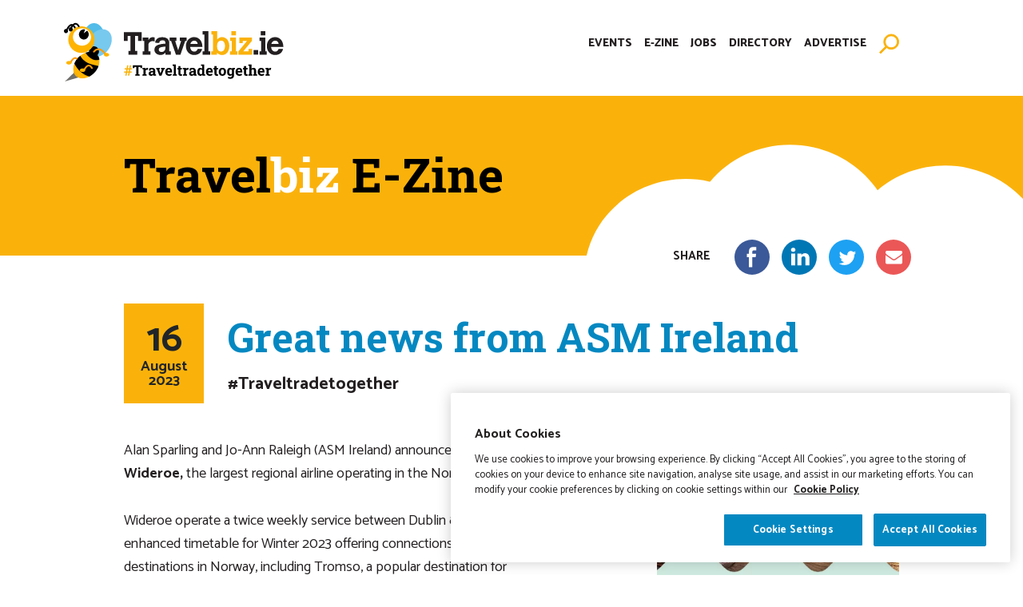

--- FILE ---
content_type: text/html; charset=UTF-8
request_url: https://travelbiz.ie/great-news-from-asm-ireland/
body_size: 26422
content:
<!DOCTYPE html>

<html class="no-js" lang="en-GB">

<head><meta charset="UTF-8"><script>if(navigator.userAgent.match(/MSIE|Internet Explorer/i)||navigator.userAgent.match(/Trident\/7\..*?rv:11/i)){var href=document.location.href;if(!href.match(/[?&]nowprocket/)){if(href.indexOf("?")==-1){if(href.indexOf("#")==-1){document.location.href=href+"?nowprocket=1"}else{document.location.href=href.replace("#","?nowprocket=1#")}}else{if(href.indexOf("#")==-1){document.location.href=href+"&nowprocket=1"}else{document.location.href=href.replace("#","&nowprocket=1#")}}}}</script><script>(()=>{class RocketLazyLoadScripts{constructor(){this.v="2.0.4",this.userEvents=["keydown","keyup","mousedown","mouseup","mousemove","mouseover","mouseout","touchmove","touchstart","touchend","touchcancel","wheel","click","dblclick","input"],this.attributeEvents=["onblur","onclick","oncontextmenu","ondblclick","onfocus","onmousedown","onmouseenter","onmouseleave","onmousemove","onmouseout","onmouseover","onmouseup","onmousewheel","onscroll","onsubmit"]}async t(){this.i(),this.o(),/iP(ad|hone)/.test(navigator.userAgent)&&this.h(),this.u(),this.l(this),this.m(),this.k(this),this.p(this),this._(),await Promise.all([this.R(),this.L()]),this.lastBreath=Date.now(),this.S(this),this.P(),this.D(),this.O(),this.M(),await this.C(this.delayedScripts.normal),await this.C(this.delayedScripts.defer),await this.C(this.delayedScripts.async),await this.T(),await this.F(),await this.j(),await this.A(),window.dispatchEvent(new Event("rocket-allScriptsLoaded")),this.everythingLoaded=!0,this.lastTouchEnd&&await new Promise(t=>setTimeout(t,500-Date.now()+this.lastTouchEnd)),this.I(),this.H(),this.U(),this.W()}i(){this.CSPIssue=sessionStorage.getItem("rocketCSPIssue"),document.addEventListener("securitypolicyviolation",t=>{this.CSPIssue||"script-src-elem"!==t.violatedDirective||"data"!==t.blockedURI||(this.CSPIssue=!0,sessionStorage.setItem("rocketCSPIssue",!0))},{isRocket:!0})}o(){window.addEventListener("pageshow",t=>{this.persisted=t.persisted,this.realWindowLoadedFired=!0},{isRocket:!0}),window.addEventListener("pagehide",()=>{this.onFirstUserAction=null},{isRocket:!0})}h(){let t;function e(e){t=e}window.addEventListener("touchstart",e,{isRocket:!0}),window.addEventListener("touchend",function i(o){o.changedTouches[0]&&t.changedTouches[0]&&Math.abs(o.changedTouches[0].pageX-t.changedTouches[0].pageX)<10&&Math.abs(o.changedTouches[0].pageY-t.changedTouches[0].pageY)<10&&o.timeStamp-t.timeStamp<200&&(window.removeEventListener("touchstart",e,{isRocket:!0}),window.removeEventListener("touchend",i,{isRocket:!0}),"INPUT"===o.target.tagName&&"text"===o.target.type||(o.target.dispatchEvent(new TouchEvent("touchend",{target:o.target,bubbles:!0})),o.target.dispatchEvent(new MouseEvent("mouseover",{target:o.target,bubbles:!0})),o.target.dispatchEvent(new PointerEvent("click",{target:o.target,bubbles:!0,cancelable:!0,detail:1,clientX:o.changedTouches[0].clientX,clientY:o.changedTouches[0].clientY})),event.preventDefault()))},{isRocket:!0})}q(t){this.userActionTriggered||("mousemove"!==t.type||this.firstMousemoveIgnored?"keyup"===t.type||"mouseover"===t.type||"mouseout"===t.type||(this.userActionTriggered=!0,this.onFirstUserAction&&this.onFirstUserAction()):this.firstMousemoveIgnored=!0),"click"===t.type&&t.preventDefault(),t.stopPropagation(),t.stopImmediatePropagation(),"touchstart"===this.lastEvent&&"touchend"===t.type&&(this.lastTouchEnd=Date.now()),"click"===t.type&&(this.lastTouchEnd=0),this.lastEvent=t.type,t.composedPath&&t.composedPath()[0].getRootNode()instanceof ShadowRoot&&(t.rocketTarget=t.composedPath()[0]),this.savedUserEvents.push(t)}u(){this.savedUserEvents=[],this.userEventHandler=this.q.bind(this),this.userEvents.forEach(t=>window.addEventListener(t,this.userEventHandler,{passive:!1,isRocket:!0})),document.addEventListener("visibilitychange",this.userEventHandler,{isRocket:!0})}U(){this.userEvents.forEach(t=>window.removeEventListener(t,this.userEventHandler,{passive:!1,isRocket:!0})),document.removeEventListener("visibilitychange",this.userEventHandler,{isRocket:!0}),this.savedUserEvents.forEach(t=>{(t.rocketTarget||t.target).dispatchEvent(new window[t.constructor.name](t.type,t))})}m(){const t="return false",e=Array.from(this.attributeEvents,t=>"data-rocket-"+t),i="["+this.attributeEvents.join("],[")+"]",o="[data-rocket-"+this.attributeEvents.join("],[data-rocket-")+"]",s=(e,i,o)=>{o&&o!==t&&(e.setAttribute("data-rocket-"+i,o),e["rocket"+i]=new Function("event",o),e.setAttribute(i,t))};new MutationObserver(t=>{for(const n of t)"attributes"===n.type&&(n.attributeName.startsWith("data-rocket-")||this.everythingLoaded?n.attributeName.startsWith("data-rocket-")&&this.everythingLoaded&&this.N(n.target,n.attributeName.substring(12)):s(n.target,n.attributeName,n.target.getAttribute(n.attributeName))),"childList"===n.type&&n.addedNodes.forEach(t=>{if(t.nodeType===Node.ELEMENT_NODE)if(this.everythingLoaded)for(const i of[t,...t.querySelectorAll(o)])for(const t of i.getAttributeNames())e.includes(t)&&this.N(i,t.substring(12));else for(const e of[t,...t.querySelectorAll(i)])for(const t of e.getAttributeNames())this.attributeEvents.includes(t)&&s(e,t,e.getAttribute(t))})}).observe(document,{subtree:!0,childList:!0,attributeFilter:[...this.attributeEvents,...e]})}I(){this.attributeEvents.forEach(t=>{document.querySelectorAll("[data-rocket-"+t+"]").forEach(e=>{this.N(e,t)})})}N(t,e){const i=t.getAttribute("data-rocket-"+e);i&&(t.setAttribute(e,i),t.removeAttribute("data-rocket-"+e))}k(t){Object.defineProperty(HTMLElement.prototype,"onclick",{get(){return this.rocketonclick||null},set(e){this.rocketonclick=e,this.setAttribute(t.everythingLoaded?"onclick":"data-rocket-onclick","this.rocketonclick(event)")}})}S(t){function e(e,i){let o=e[i];e[i]=null,Object.defineProperty(e,i,{get:()=>o,set(s){t.everythingLoaded?o=s:e["rocket"+i]=o=s}})}e(document,"onreadystatechange"),e(window,"onload"),e(window,"onpageshow");try{Object.defineProperty(document,"readyState",{get:()=>t.rocketReadyState,set(e){t.rocketReadyState=e},configurable:!0}),document.readyState="loading"}catch(t){console.log("WPRocket DJE readyState conflict, bypassing")}}l(t){this.originalAddEventListener=EventTarget.prototype.addEventListener,this.originalRemoveEventListener=EventTarget.prototype.removeEventListener,this.savedEventListeners=[],EventTarget.prototype.addEventListener=function(e,i,o){o&&o.isRocket||!t.B(e,this)&&!t.userEvents.includes(e)||t.B(e,this)&&!t.userActionTriggered||e.startsWith("rocket-")||t.everythingLoaded?t.originalAddEventListener.call(this,e,i,o):(t.savedEventListeners.push({target:this,remove:!1,type:e,func:i,options:o}),"mouseenter"!==e&&"mouseleave"!==e||t.originalAddEventListener.call(this,e,t.savedUserEvents.push,o))},EventTarget.prototype.removeEventListener=function(e,i,o){o&&o.isRocket||!t.B(e,this)&&!t.userEvents.includes(e)||t.B(e,this)&&!t.userActionTriggered||e.startsWith("rocket-")||t.everythingLoaded?t.originalRemoveEventListener.call(this,e,i,o):t.savedEventListeners.push({target:this,remove:!0,type:e,func:i,options:o})}}J(t,e){this.savedEventListeners=this.savedEventListeners.filter(i=>{let o=i.type,s=i.target||window;return e!==o||t!==s||(this.B(o,s)&&(i.type="rocket-"+o),this.$(i),!1)})}H(){EventTarget.prototype.addEventListener=this.originalAddEventListener,EventTarget.prototype.removeEventListener=this.originalRemoveEventListener,this.savedEventListeners.forEach(t=>this.$(t))}$(t){t.remove?this.originalRemoveEventListener.call(t.target,t.type,t.func,t.options):this.originalAddEventListener.call(t.target,t.type,t.func,t.options)}p(t){let e;function i(e){return t.everythingLoaded?e:e.split(" ").map(t=>"load"===t||t.startsWith("load.")?"rocket-jquery-load":t).join(" ")}function o(o){function s(e){const s=o.fn[e];o.fn[e]=o.fn.init.prototype[e]=function(){return this[0]===window&&t.userActionTriggered&&("string"==typeof arguments[0]||arguments[0]instanceof String?arguments[0]=i(arguments[0]):"object"==typeof arguments[0]&&Object.keys(arguments[0]).forEach(t=>{const e=arguments[0][t];delete arguments[0][t],arguments[0][i(t)]=e})),s.apply(this,arguments),this}}if(o&&o.fn&&!t.allJQueries.includes(o)){const e={DOMContentLoaded:[],"rocket-DOMContentLoaded":[]};for(const t in e)document.addEventListener(t,()=>{e[t].forEach(t=>t())},{isRocket:!0});o.fn.ready=o.fn.init.prototype.ready=function(i){function s(){parseInt(o.fn.jquery)>2?setTimeout(()=>i.bind(document)(o)):i.bind(document)(o)}return"function"==typeof i&&(t.realDomReadyFired?!t.userActionTriggered||t.fauxDomReadyFired?s():e["rocket-DOMContentLoaded"].push(s):e.DOMContentLoaded.push(s)),o([])},s("on"),s("one"),s("off"),t.allJQueries.push(o)}e=o}t.allJQueries=[],o(window.jQuery),Object.defineProperty(window,"jQuery",{get:()=>e,set(t){o(t)}})}P(){const t=new Map;document.write=document.writeln=function(e){const i=document.currentScript,o=document.createRange(),s=i.parentElement;let n=t.get(i);void 0===n&&(n=i.nextSibling,t.set(i,n));const c=document.createDocumentFragment();o.setStart(c,0),c.appendChild(o.createContextualFragment(e)),s.insertBefore(c,n)}}async R(){return new Promise(t=>{this.userActionTriggered?t():this.onFirstUserAction=t})}async L(){return new Promise(t=>{document.addEventListener("DOMContentLoaded",()=>{this.realDomReadyFired=!0,t()},{isRocket:!0})})}async j(){return this.realWindowLoadedFired?Promise.resolve():new Promise(t=>{window.addEventListener("load",t,{isRocket:!0})})}M(){this.pendingScripts=[];this.scriptsMutationObserver=new MutationObserver(t=>{for(const e of t)e.addedNodes.forEach(t=>{"SCRIPT"!==t.tagName||t.noModule||t.isWPRocket||this.pendingScripts.push({script:t,promise:new Promise(e=>{const i=()=>{const i=this.pendingScripts.findIndex(e=>e.script===t);i>=0&&this.pendingScripts.splice(i,1),e()};t.addEventListener("load",i,{isRocket:!0}),t.addEventListener("error",i,{isRocket:!0}),setTimeout(i,1e3)})})})}),this.scriptsMutationObserver.observe(document,{childList:!0,subtree:!0})}async F(){await this.X(),this.pendingScripts.length?(await this.pendingScripts[0].promise,await this.F()):this.scriptsMutationObserver.disconnect()}D(){this.delayedScripts={normal:[],async:[],defer:[]},document.querySelectorAll("script[type$=rocketlazyloadscript]").forEach(t=>{t.hasAttribute("data-rocket-src")?t.hasAttribute("async")&&!1!==t.async?this.delayedScripts.async.push(t):t.hasAttribute("defer")&&!1!==t.defer||"module"===t.getAttribute("data-rocket-type")?this.delayedScripts.defer.push(t):this.delayedScripts.normal.push(t):this.delayedScripts.normal.push(t)})}async _(){await this.L();let t=[];document.querySelectorAll("script[type$=rocketlazyloadscript][data-rocket-src]").forEach(e=>{let i=e.getAttribute("data-rocket-src");if(i&&!i.startsWith("data:")){i.startsWith("//")&&(i=location.protocol+i);try{const o=new URL(i).origin;o!==location.origin&&t.push({src:o,crossOrigin:e.crossOrigin||"module"===e.getAttribute("data-rocket-type")})}catch(t){}}}),t=[...new Map(t.map(t=>[JSON.stringify(t),t])).values()],this.Y(t,"preconnect")}async G(t){if(await this.K(),!0!==t.noModule||!("noModule"in HTMLScriptElement.prototype))return new Promise(e=>{let i;function o(){(i||t).setAttribute("data-rocket-status","executed"),e()}try{if(navigator.userAgent.includes("Firefox/")||""===navigator.vendor||this.CSPIssue)i=document.createElement("script"),[...t.attributes].forEach(t=>{let e=t.nodeName;"type"!==e&&("data-rocket-type"===e&&(e="type"),"data-rocket-src"===e&&(e="src"),i.setAttribute(e,t.nodeValue))}),t.text&&(i.text=t.text),t.nonce&&(i.nonce=t.nonce),i.hasAttribute("src")?(i.addEventListener("load",o,{isRocket:!0}),i.addEventListener("error",()=>{i.setAttribute("data-rocket-status","failed-network"),e()},{isRocket:!0}),setTimeout(()=>{i.isConnected||e()},1)):(i.text=t.text,o()),i.isWPRocket=!0,t.parentNode.replaceChild(i,t);else{const i=t.getAttribute("data-rocket-type"),s=t.getAttribute("data-rocket-src");i?(t.type=i,t.removeAttribute("data-rocket-type")):t.removeAttribute("type"),t.addEventListener("load",o,{isRocket:!0}),t.addEventListener("error",i=>{this.CSPIssue&&i.target.src.startsWith("data:")?(console.log("WPRocket: CSP fallback activated"),t.removeAttribute("src"),this.G(t).then(e)):(t.setAttribute("data-rocket-status","failed-network"),e())},{isRocket:!0}),s?(t.fetchPriority="high",t.removeAttribute("data-rocket-src"),t.src=s):t.src="data:text/javascript;base64,"+window.btoa(unescape(encodeURIComponent(t.text)))}}catch(i){t.setAttribute("data-rocket-status","failed-transform"),e()}});t.setAttribute("data-rocket-status","skipped")}async C(t){const e=t.shift();return e?(e.isConnected&&await this.G(e),this.C(t)):Promise.resolve()}O(){this.Y([...this.delayedScripts.normal,...this.delayedScripts.defer,...this.delayedScripts.async],"preload")}Y(t,e){this.trash=this.trash||[];let i=!0;var o=document.createDocumentFragment();t.forEach(t=>{const s=t.getAttribute&&t.getAttribute("data-rocket-src")||t.src;if(s&&!s.startsWith("data:")){const n=document.createElement("link");n.href=s,n.rel=e,"preconnect"!==e&&(n.as="script",n.fetchPriority=i?"high":"low"),t.getAttribute&&"module"===t.getAttribute("data-rocket-type")&&(n.crossOrigin=!0),t.crossOrigin&&(n.crossOrigin=t.crossOrigin),t.integrity&&(n.integrity=t.integrity),t.nonce&&(n.nonce=t.nonce),o.appendChild(n),this.trash.push(n),i=!1}}),document.head.appendChild(o)}W(){this.trash.forEach(t=>t.remove())}async T(){try{document.readyState="interactive"}catch(t){}this.fauxDomReadyFired=!0;try{await this.K(),this.J(document,"readystatechange"),document.dispatchEvent(new Event("rocket-readystatechange")),await this.K(),document.rocketonreadystatechange&&document.rocketonreadystatechange(),await this.K(),this.J(document,"DOMContentLoaded"),document.dispatchEvent(new Event("rocket-DOMContentLoaded")),await this.K(),this.J(window,"DOMContentLoaded"),window.dispatchEvent(new Event("rocket-DOMContentLoaded"))}catch(t){console.error(t)}}async A(){try{document.readyState="complete"}catch(t){}try{await this.K(),this.J(document,"readystatechange"),document.dispatchEvent(new Event("rocket-readystatechange")),await this.K(),document.rocketonreadystatechange&&document.rocketonreadystatechange(),await this.K(),this.J(window,"load"),window.dispatchEvent(new Event("rocket-load")),await this.K(),window.rocketonload&&window.rocketonload(),await this.K(),this.allJQueries.forEach(t=>t(window).trigger("rocket-jquery-load")),await this.K(),this.J(window,"pageshow");const t=new Event("rocket-pageshow");t.persisted=this.persisted,window.dispatchEvent(t),await this.K(),window.rocketonpageshow&&window.rocketonpageshow({persisted:this.persisted})}catch(t){console.error(t)}}async K(){Date.now()-this.lastBreath>45&&(await this.X(),this.lastBreath=Date.now())}async X(){return document.hidden?new Promise(t=>setTimeout(t)):new Promise(t=>requestAnimationFrame(t))}B(t,e){return e===document&&"readystatechange"===t||(e===document&&"DOMContentLoaded"===t||(e===window&&"DOMContentLoaded"===t||(e===window&&"load"===t||e===window&&"pageshow"===t)))}static run(){(new RocketLazyLoadScripts).t()}}RocketLazyLoadScripts.run()})();</script>

	
	<meta name="viewport" content="width=device-width, initial-scale=1.0">

	<link rel="profile" href="https://gmpg.org/xfn/11">

	<meta name="theme-color" content="#1e1e1e" />
	<meta name="msapplication-navbutton-color" content="#1e1e1e" />
	<meta name="apple-mobile-web-app-status-bar-style" content="black" />

	<link rel="preconnect" href="https://fonts.gstatic.com">
	

	<!-- CookiePro Cookies Consent Notice start for travelbiz.ie -->
	<script type="text/javascript" src="https://cookie-cdn.cookiepro.com/consent/069e9857-0f8a-4ed3-8db4-9ff8b5ce4551-test/OtAutoBlock.js"  data-rocket-defer defer></script>
	<script src="https://cookie-cdn.cookiepro.com/scripttemplates/otSDKStub.js"  type="text/javascript" charset="UTF-8" data-domain-script="069e9857-0f8a-4ed3-8db4-9ff8b5ce4551-test"  data-rocket-defer defer></script>
	<script type="text/javascript">
	function OptanonWrapper() { }
	</script>
	<!-- CookiePro Cookies Consent Notice end for travelbiz.ie -->

	<meta name='robots' content='index, follow, max-image-preview:large, max-snippet:-1, max-video-preview:-1' />

	<!-- This site is optimized with the Yoast SEO plugin v26.6 - https://yoast.com/wordpress/plugins/seo/ -->
	<title>Great news from ASM Ireland - TravelBiz</title>
<link data-rocket-preload as="style" href="https://fonts.googleapis.com/css2?family=Catamaran:wght@400;700;800&#038;family=Roboto+Slab:wght@700;900&#038;family=Kalam:wght@700&#038;display=swap" rel="preload">
<link href="https://fonts.googleapis.com/css2?family=Catamaran:wght@400;700;800&#038;family=Roboto+Slab:wght@700;900&#038;family=Kalam:wght@700&#038;display=swap" media="print" onload="this.media=&#039;all&#039;" rel="stylesheet">
<noscript data-wpr-hosted-gf-parameters=""><link rel="stylesheet" href="https://fonts.googleapis.com/css2?family=Catamaran:wght@400;700;800&#038;family=Roboto+Slab:wght@700;900&#038;family=Kalam:wght@700&#038;display=swap"></noscript>
	<meta name="description" content="Alan Sparling and Jo-Ann Raleigh (ASM Ireland) announce they will represent Wideroe, the largest regional airline operating in the Nordic countries. Wideroe operate a twice weekly service between Dublin &amp; Bergen, with an enhanced timetable for Winter 2023 offering connections to most destinations in Norway, including Tromso, a popular destination for adventure seekers.Alan Sparling, MD ASM-Ireland commented ‘We are extremely proud to be taking care of sales for Wideroe in the Irish market. Wideroe is an airline we are very familiar with and we look forward to developing sales on Dublin-Bergen and onward destinations including Tromso’Kristin Gaustad, Sales- and Marketing Manager, Leisure Travel for Wideroe commented. ‘The Norwegian marked has responded very well to our new Bergen – Dublin flight since the start-up in April. We see Irish passengers on board as well, but have room for more, and look very much forward to work with ASM-Ireland to show the Irish what Norway has to offer’Wideroe information for travel agents can be found at www.wideroe.no as well as www.wfsalesinfo.no and you can visit the AGENT HUB on www.asm-ireland.ie for further Wideroe information." />
	<link rel="canonical" href="https://travelbiz.ie/great-news-from-asm-ireland/" />
	<meta property="og:locale" content="en_GB" />
	<meta property="og:type" content="article" />
	<meta property="og:title" content="Great news from ASM Ireland - TravelBiz" />
	<meta property="og:description" content="Alan Sparling and Jo-Ann Raleigh (ASM Ireland) announce they will represent Wideroe, the largest regional airline operating in the Nordic countries. Wideroe operate a twice weekly service between Dublin &amp; Bergen, with an enhanced timetable for Winter 2023 offering connections to most destinations in Norway, including Tromso, a popular destination for adventure seekers.Alan Sparling, MD ASM-Ireland commented ‘We are extremely proud to be taking care of sales for Wideroe in the Irish market. Wideroe is an airline we are very familiar with and we look forward to developing sales on Dublin-Bergen and onward destinations including Tromso’Kristin Gaustad, Sales- and Marketing Manager, Leisure Travel for Wideroe commented. ‘The Norwegian marked has responded very well to our new Bergen – Dublin flight since the start-up in April. We see Irish passengers on board as well, but have room for more, and look very much forward to work with ASM-Ireland to show the Irish what Norway has to offer’Wideroe information for travel agents can be found at www.wideroe.no as well as www.wfsalesinfo.no and you can visit the AGENT HUB on www.asm-ireland.ie for further Wideroe information." />
	<meta property="og:url" content="https://travelbiz.ie/great-news-from-asm-ireland/" />
	<meta property="og:site_name" content="TravelBiz" />
	<meta property="article:published_time" content="2023-08-16T08:15:33+00:00" />
	<meta property="article:modified_time" content="2023-08-16T14:19:42+00:00" />
	<meta property="og:image" content="https://travelbiz.ie/wp-content/uploads/2023/08/ASM-Website-Photo3-scaled-e1692173652126.jpg" />
	<meta property="og:image:width" content="2009" />
	<meta property="og:image:height" content="1292" />
	<meta property="og:image:type" content="image/jpeg" />
	<meta name="author" content="Don@travelbiz.ie" />
	<meta name="twitter:card" content="summary_large_image" />
	<meta name="twitter:label1" content="Written by" />
	<meta name="twitter:data1" content="Don@travelbiz.ie" />
	<script type="application/ld+json" class="yoast-schema-graph">{"@context":"https://schema.org","@graph":[{"@type":"WebPage","@id":"https://travelbiz.ie/great-news-from-asm-ireland/","url":"https://travelbiz.ie/great-news-from-asm-ireland/","name":"Great news from ASM Ireland - TravelBiz","isPartOf":{"@id":"https://travelbiz.ie/#website"},"primaryImageOfPage":{"@id":"https://travelbiz.ie/great-news-from-asm-ireland/#primaryimage"},"image":{"@id":"https://travelbiz.ie/great-news-from-asm-ireland/#primaryimage"},"thumbnailUrl":"https://travelbiz.ie/wp-content/uploads/2023/08/ASM-Website-Photo3-scaled-e1692173652126.jpg","datePublished":"2023-08-16T08:15:33+00:00","dateModified":"2023-08-16T14:19:42+00:00","author":{"@id":"https://travelbiz.ie/#/schema/person/4264f0abc07c72207166e912bf282e19"},"description":"Alan Sparling and Jo-Ann Raleigh (ASM Ireland) announce they will represent Wideroe, the largest regional airline operating in the Nordic countries. Wideroe operate a twice weekly service between Dublin & Bergen, with an enhanced timetable for Winter 2023 offering connections to most destinations in Norway, including Tromso, a popular destination for adventure seekers.Alan Sparling, MD ASM-Ireland commented ‘We are extremely proud to be taking care of sales for Wideroe in the Irish market. Wideroe is an airline we are very familiar with and we look forward to developing sales on Dublin-Bergen and onward destinations including Tromso’Kristin Gaustad, Sales- and Marketing Manager, Leisure Travel for Wideroe commented. ‘The Norwegian marked has responded very well to our new Bergen – Dublin flight since the start-up in April. We see Irish passengers on board as well, but have room for more, and look very much forward to work with ASM-Ireland to show the Irish what Norway has to offer’Wideroe information for travel agents can be found at www.wideroe.no as well as www.wfsalesinfo.no and you can visit the AGENT HUB on www.asm-ireland.ie for further Wideroe information.","inLanguage":"en-GB","potentialAction":[{"@type":"ReadAction","target":["https://travelbiz.ie/great-news-from-asm-ireland/"]}]},{"@type":"ImageObject","inLanguage":"en-GB","@id":"https://travelbiz.ie/great-news-from-asm-ireland/#primaryimage","url":"https://travelbiz.ie/wp-content/uploads/2023/08/ASM-Website-Photo3-scaled-e1692173652126.jpg","contentUrl":"https://travelbiz.ie/wp-content/uploads/2023/08/ASM-Website-Photo3-scaled-e1692173652126.jpg","width":2009,"height":1292},{"@type":"WebSite","@id":"https://travelbiz.ie/#website","url":"https://travelbiz.ie/","name":"TravelBiz","description":"","potentialAction":[{"@type":"SearchAction","target":{"@type":"EntryPoint","urlTemplate":"https://travelbiz.ie/?s={search_term_string}"},"query-input":{"@type":"PropertyValueSpecification","valueRequired":true,"valueName":"search_term_string"}}],"inLanguage":"en-GB"},{"@type":"Person","@id":"https://travelbiz.ie/#/schema/person/4264f0abc07c72207166e912bf282e19","name":"Don@travelbiz.ie"}]}</script>
	<!-- / Yoast SEO plugin. -->


<link rel='dns-prefetch' href='//challenges.cloudflare.com' />
<link href='https://fonts.gstatic.com' crossorigin rel='preconnect' />
<link rel="alternate" type="application/rss+xml" title="TravelBiz &raquo; Feed" href="https://travelbiz.ie/feed/" />
<link rel="alternate" type="application/rss+xml" title="TravelBiz &raquo; Comments Feed" href="https://travelbiz.ie/comments/feed/" />
<link rel="alternate" title="oEmbed (JSON)" type="application/json+oembed" href="https://travelbiz.ie/wp-json/oembed/1.0/embed?url=https%3A%2F%2Ftravelbiz.ie%2Fgreat-news-from-asm-ireland%2F" />
<link rel="alternate" title="oEmbed (XML)" type="text/xml+oembed" href="https://travelbiz.ie/wp-json/oembed/1.0/embed?url=https%3A%2F%2Ftravelbiz.ie%2Fgreat-news-from-asm-ireland%2F&#038;format=xml" />
<style id='wp-img-auto-sizes-contain-inline-css'>
img:is([sizes=auto i],[sizes^="auto," i]){contain-intrinsic-size:3000px 1500px}
/*# sourceURL=wp-img-auto-sizes-contain-inline-css */
</style>
<style id='wp-emoji-styles-inline-css'>

	img.wp-smiley, img.emoji {
		display: inline !important;
		border: none !important;
		box-shadow: none !important;
		height: 1em !important;
		width: 1em !important;
		margin: 0 0.07em !important;
		vertical-align: -0.1em !important;
		background: none !important;
		padding: 0 !important;
	}
/*# sourceURL=wp-emoji-styles-inline-css */
</style>
<style id='wp-block-library-inline-css'>
:root{--wp-block-synced-color:#7a00df;--wp-block-synced-color--rgb:122,0,223;--wp-bound-block-color:var(--wp-block-synced-color);--wp-editor-canvas-background:#ddd;--wp-admin-theme-color:#007cba;--wp-admin-theme-color--rgb:0,124,186;--wp-admin-theme-color-darker-10:#006ba1;--wp-admin-theme-color-darker-10--rgb:0,107,160.5;--wp-admin-theme-color-darker-20:#005a87;--wp-admin-theme-color-darker-20--rgb:0,90,135;--wp-admin-border-width-focus:2px}@media (min-resolution:192dpi){:root{--wp-admin-border-width-focus:1.5px}}.wp-element-button{cursor:pointer}:root .has-very-light-gray-background-color{background-color:#eee}:root .has-very-dark-gray-background-color{background-color:#313131}:root .has-very-light-gray-color{color:#eee}:root .has-very-dark-gray-color{color:#313131}:root .has-vivid-green-cyan-to-vivid-cyan-blue-gradient-background{background:linear-gradient(135deg,#00d084,#0693e3)}:root .has-purple-crush-gradient-background{background:linear-gradient(135deg,#34e2e4,#4721fb 50%,#ab1dfe)}:root .has-hazy-dawn-gradient-background{background:linear-gradient(135deg,#faaca8,#dad0ec)}:root .has-subdued-olive-gradient-background{background:linear-gradient(135deg,#fafae1,#67a671)}:root .has-atomic-cream-gradient-background{background:linear-gradient(135deg,#fdd79a,#004a59)}:root .has-nightshade-gradient-background{background:linear-gradient(135deg,#330968,#31cdcf)}:root .has-midnight-gradient-background{background:linear-gradient(135deg,#020381,#2874fc)}:root{--wp--preset--font-size--normal:16px;--wp--preset--font-size--huge:42px}.has-regular-font-size{font-size:1em}.has-larger-font-size{font-size:2.625em}.has-normal-font-size{font-size:var(--wp--preset--font-size--normal)}.has-huge-font-size{font-size:var(--wp--preset--font-size--huge)}.has-text-align-center{text-align:center}.has-text-align-left{text-align:left}.has-text-align-right{text-align:right}.has-fit-text{white-space:nowrap!important}#end-resizable-editor-section{display:none}.aligncenter{clear:both}.items-justified-left{justify-content:flex-start}.items-justified-center{justify-content:center}.items-justified-right{justify-content:flex-end}.items-justified-space-between{justify-content:space-between}.screen-reader-text{border:0;clip-path:inset(50%);height:1px;margin:-1px;overflow:hidden;padding:0;position:absolute;width:1px;word-wrap:normal!important}.screen-reader-text:focus{background-color:#ddd;clip-path:none;color:#444;display:block;font-size:1em;height:auto;left:5px;line-height:normal;padding:15px 23px 14px;text-decoration:none;top:5px;width:auto;z-index:100000}html :where(.has-border-color){border-style:solid}html :where([style*=border-top-color]){border-top-style:solid}html :where([style*=border-right-color]){border-right-style:solid}html :where([style*=border-bottom-color]){border-bottom-style:solid}html :where([style*=border-left-color]){border-left-style:solid}html :where([style*=border-width]){border-style:solid}html :where([style*=border-top-width]){border-top-style:solid}html :where([style*=border-right-width]){border-right-style:solid}html :where([style*=border-bottom-width]){border-bottom-style:solid}html :where([style*=border-left-width]){border-left-style:solid}html :where(img[class*=wp-image-]){height:auto;max-width:100%}:where(figure){margin:0 0 1em}html :where(.is-position-sticky){--wp-admin--admin-bar--position-offset:var(--wp-admin--admin-bar--height,0px)}@media screen and (max-width:600px){html :where(.is-position-sticky){--wp-admin--admin-bar--position-offset:0px}}

/*# sourceURL=wp-block-library-inline-css */
</style><style id='global-styles-inline-css'>
:root{--wp--preset--aspect-ratio--square: 1;--wp--preset--aspect-ratio--4-3: 4/3;--wp--preset--aspect-ratio--3-4: 3/4;--wp--preset--aspect-ratio--3-2: 3/2;--wp--preset--aspect-ratio--2-3: 2/3;--wp--preset--aspect-ratio--16-9: 16/9;--wp--preset--aspect-ratio--9-16: 9/16;--wp--preset--color--black: #000000;--wp--preset--color--cyan-bluish-gray: #abb8c3;--wp--preset--color--white: #ffffff;--wp--preset--color--pale-pink: #f78da7;--wp--preset--color--vivid-red: #cf2e2e;--wp--preset--color--luminous-vivid-orange: #ff6900;--wp--preset--color--luminous-vivid-amber: #fcb900;--wp--preset--color--light-green-cyan: #7bdcb5;--wp--preset--color--vivid-green-cyan: #00d084;--wp--preset--color--pale-cyan-blue: #8ed1fc;--wp--preset--color--vivid-cyan-blue: #0693e3;--wp--preset--color--vivid-purple: #9b51e0;--wp--preset--color--accent: ;--wp--preset--color--primary: #000000;--wp--preset--color--secondary: ;--wp--preset--color--subtle-background: #dcd7ca;--wp--preset--color--background: #f5efe0;--wp--preset--gradient--vivid-cyan-blue-to-vivid-purple: linear-gradient(135deg,rgb(6,147,227) 0%,rgb(155,81,224) 100%);--wp--preset--gradient--light-green-cyan-to-vivid-green-cyan: linear-gradient(135deg,rgb(122,220,180) 0%,rgb(0,208,130) 100%);--wp--preset--gradient--luminous-vivid-amber-to-luminous-vivid-orange: linear-gradient(135deg,rgb(252,185,0) 0%,rgb(255,105,0) 100%);--wp--preset--gradient--luminous-vivid-orange-to-vivid-red: linear-gradient(135deg,rgb(255,105,0) 0%,rgb(207,46,46) 100%);--wp--preset--gradient--very-light-gray-to-cyan-bluish-gray: linear-gradient(135deg,rgb(238,238,238) 0%,rgb(169,184,195) 100%);--wp--preset--gradient--cool-to-warm-spectrum: linear-gradient(135deg,rgb(74,234,220) 0%,rgb(151,120,209) 20%,rgb(207,42,186) 40%,rgb(238,44,130) 60%,rgb(251,105,98) 80%,rgb(254,248,76) 100%);--wp--preset--gradient--blush-light-purple: linear-gradient(135deg,rgb(255,206,236) 0%,rgb(152,150,240) 100%);--wp--preset--gradient--blush-bordeaux: linear-gradient(135deg,rgb(254,205,165) 0%,rgb(254,45,45) 50%,rgb(107,0,62) 100%);--wp--preset--gradient--luminous-dusk: linear-gradient(135deg,rgb(255,203,112) 0%,rgb(199,81,192) 50%,rgb(65,88,208) 100%);--wp--preset--gradient--pale-ocean: linear-gradient(135deg,rgb(255,245,203) 0%,rgb(182,227,212) 50%,rgb(51,167,181) 100%);--wp--preset--gradient--electric-grass: linear-gradient(135deg,rgb(202,248,128) 0%,rgb(113,206,126) 100%);--wp--preset--gradient--midnight: linear-gradient(135deg,rgb(2,3,129) 0%,rgb(40,116,252) 100%);--wp--preset--font-size--small: 18px;--wp--preset--font-size--medium: 20px;--wp--preset--font-size--large: 26.25px;--wp--preset--font-size--x-large: 42px;--wp--preset--font-size--normal: 21px;--wp--preset--font-size--larger: 32px;--wp--preset--spacing--20: 0.44rem;--wp--preset--spacing--30: 0.67rem;--wp--preset--spacing--40: 1rem;--wp--preset--spacing--50: 1.5rem;--wp--preset--spacing--60: 2.25rem;--wp--preset--spacing--70: 3.38rem;--wp--preset--spacing--80: 5.06rem;--wp--preset--shadow--natural: 6px 6px 9px rgba(0, 0, 0, 0.2);--wp--preset--shadow--deep: 12px 12px 50px rgba(0, 0, 0, 0.4);--wp--preset--shadow--sharp: 6px 6px 0px rgba(0, 0, 0, 0.2);--wp--preset--shadow--outlined: 6px 6px 0px -3px rgb(255, 255, 255), 6px 6px rgb(0, 0, 0);--wp--preset--shadow--crisp: 6px 6px 0px rgb(0, 0, 0);}:where(.is-layout-flex){gap: 0.5em;}:where(.is-layout-grid){gap: 0.5em;}body .is-layout-flex{display: flex;}.is-layout-flex{flex-wrap: wrap;align-items: center;}.is-layout-flex > :is(*, div){margin: 0;}body .is-layout-grid{display: grid;}.is-layout-grid > :is(*, div){margin: 0;}:where(.wp-block-columns.is-layout-flex){gap: 2em;}:where(.wp-block-columns.is-layout-grid){gap: 2em;}:where(.wp-block-post-template.is-layout-flex){gap: 1.25em;}:where(.wp-block-post-template.is-layout-grid){gap: 1.25em;}.has-black-color{color: var(--wp--preset--color--black) !important;}.has-cyan-bluish-gray-color{color: var(--wp--preset--color--cyan-bluish-gray) !important;}.has-white-color{color: var(--wp--preset--color--white) !important;}.has-pale-pink-color{color: var(--wp--preset--color--pale-pink) !important;}.has-vivid-red-color{color: var(--wp--preset--color--vivid-red) !important;}.has-luminous-vivid-orange-color{color: var(--wp--preset--color--luminous-vivid-orange) !important;}.has-luminous-vivid-amber-color{color: var(--wp--preset--color--luminous-vivid-amber) !important;}.has-light-green-cyan-color{color: var(--wp--preset--color--light-green-cyan) !important;}.has-vivid-green-cyan-color{color: var(--wp--preset--color--vivid-green-cyan) !important;}.has-pale-cyan-blue-color{color: var(--wp--preset--color--pale-cyan-blue) !important;}.has-vivid-cyan-blue-color{color: var(--wp--preset--color--vivid-cyan-blue) !important;}.has-vivid-purple-color{color: var(--wp--preset--color--vivid-purple) !important;}.has-black-background-color{background-color: var(--wp--preset--color--black) !important;}.has-cyan-bluish-gray-background-color{background-color: var(--wp--preset--color--cyan-bluish-gray) !important;}.has-white-background-color{background-color: var(--wp--preset--color--white) !important;}.has-pale-pink-background-color{background-color: var(--wp--preset--color--pale-pink) !important;}.has-vivid-red-background-color{background-color: var(--wp--preset--color--vivid-red) !important;}.has-luminous-vivid-orange-background-color{background-color: var(--wp--preset--color--luminous-vivid-orange) !important;}.has-luminous-vivid-amber-background-color{background-color: var(--wp--preset--color--luminous-vivid-amber) !important;}.has-light-green-cyan-background-color{background-color: var(--wp--preset--color--light-green-cyan) !important;}.has-vivid-green-cyan-background-color{background-color: var(--wp--preset--color--vivid-green-cyan) !important;}.has-pale-cyan-blue-background-color{background-color: var(--wp--preset--color--pale-cyan-blue) !important;}.has-vivid-cyan-blue-background-color{background-color: var(--wp--preset--color--vivid-cyan-blue) !important;}.has-vivid-purple-background-color{background-color: var(--wp--preset--color--vivid-purple) !important;}.has-black-border-color{border-color: var(--wp--preset--color--black) !important;}.has-cyan-bluish-gray-border-color{border-color: var(--wp--preset--color--cyan-bluish-gray) !important;}.has-white-border-color{border-color: var(--wp--preset--color--white) !important;}.has-pale-pink-border-color{border-color: var(--wp--preset--color--pale-pink) !important;}.has-vivid-red-border-color{border-color: var(--wp--preset--color--vivid-red) !important;}.has-luminous-vivid-orange-border-color{border-color: var(--wp--preset--color--luminous-vivid-orange) !important;}.has-luminous-vivid-amber-border-color{border-color: var(--wp--preset--color--luminous-vivid-amber) !important;}.has-light-green-cyan-border-color{border-color: var(--wp--preset--color--light-green-cyan) !important;}.has-vivid-green-cyan-border-color{border-color: var(--wp--preset--color--vivid-green-cyan) !important;}.has-pale-cyan-blue-border-color{border-color: var(--wp--preset--color--pale-cyan-blue) !important;}.has-vivid-cyan-blue-border-color{border-color: var(--wp--preset--color--vivid-cyan-blue) !important;}.has-vivid-purple-border-color{border-color: var(--wp--preset--color--vivid-purple) !important;}.has-vivid-cyan-blue-to-vivid-purple-gradient-background{background: var(--wp--preset--gradient--vivid-cyan-blue-to-vivid-purple) !important;}.has-light-green-cyan-to-vivid-green-cyan-gradient-background{background: var(--wp--preset--gradient--light-green-cyan-to-vivid-green-cyan) !important;}.has-luminous-vivid-amber-to-luminous-vivid-orange-gradient-background{background: var(--wp--preset--gradient--luminous-vivid-amber-to-luminous-vivid-orange) !important;}.has-luminous-vivid-orange-to-vivid-red-gradient-background{background: var(--wp--preset--gradient--luminous-vivid-orange-to-vivid-red) !important;}.has-very-light-gray-to-cyan-bluish-gray-gradient-background{background: var(--wp--preset--gradient--very-light-gray-to-cyan-bluish-gray) !important;}.has-cool-to-warm-spectrum-gradient-background{background: var(--wp--preset--gradient--cool-to-warm-spectrum) !important;}.has-blush-light-purple-gradient-background{background: var(--wp--preset--gradient--blush-light-purple) !important;}.has-blush-bordeaux-gradient-background{background: var(--wp--preset--gradient--blush-bordeaux) !important;}.has-luminous-dusk-gradient-background{background: var(--wp--preset--gradient--luminous-dusk) !important;}.has-pale-ocean-gradient-background{background: var(--wp--preset--gradient--pale-ocean) !important;}.has-electric-grass-gradient-background{background: var(--wp--preset--gradient--electric-grass) !important;}.has-midnight-gradient-background{background: var(--wp--preset--gradient--midnight) !important;}.has-small-font-size{font-size: var(--wp--preset--font-size--small) !important;}.has-medium-font-size{font-size: var(--wp--preset--font-size--medium) !important;}.has-large-font-size{font-size: var(--wp--preset--font-size--large) !important;}.has-x-large-font-size{font-size: var(--wp--preset--font-size--x-large) !important;}
/*# sourceURL=global-styles-inline-css */
</style>

<style id='classic-theme-styles-inline-css'>
/*! This file is auto-generated */
.wp-block-button__link{color:#fff;background-color:#32373c;border-radius:9999px;box-shadow:none;text-decoration:none;padding:calc(.667em + 2px) calc(1.333em + 2px);font-size:1.125em}.wp-block-file__button{background:#32373c;color:#fff;text-decoration:none}
/*# sourceURL=/wp-includes/css/classic-themes.min.css */
</style>
<link data-minify="1" rel='stylesheet' id='twentytwenty-style-css' href='https://travelbiz.ie/wp-content/cache/min/1/wp-content/themes/travelbiz-website/style.css?ver=1769440253' media='all' />
<link data-minify="1" rel='stylesheet' id='twentytwenty-main-css' href='https://travelbiz.ie/wp-content/cache/min/1/wp-content/themes/travelbiz-website/assets/css/main.min.css?ver=1769440253' media='all' />
<link data-minify="1" rel='stylesheet' id='twentytwenty-lity-css' href='https://travelbiz.ie/wp-content/cache/min/1/wp-content/themes/travelbiz-website/assets/css/lity.css?ver=1769440253' media='all' />
<link data-minify="1" rel='stylesheet' id='twentytwenty-site-css' href='https://travelbiz.ie/wp-content/cache/min/1/wp-content/themes/travelbiz-website/dist/css/site.css?ver=1769440253' media='all' />
<link rel='stylesheet' id='twentytwenty-print-style-css' href='https://travelbiz.ie/wp-content/themes/travelbiz-website/print.css?ver=1.0' media='print' />
<link data-minify="1" rel='stylesheet' id='twentytwenty-custom-css' href='https://travelbiz.ie/wp-content/cache/min/1/wp-content/themes/travelbiz-website/assets/css/custom.css?ver=1769440253' media='all' />
<script src="https://travelbiz.ie/wp-includes/js/jquery/jquery.min.js?ver=3.7.1" id="jquery-core-js" data-rocket-defer defer></script>
<script src="https://travelbiz.ie/wp-includes/js/jquery/jquery-migrate.min.js?ver=3.4.1" id="jquery-migrate-js" data-rocket-defer defer></script>
<link rel="https://api.w.org/" href="https://travelbiz.ie/wp-json/" /><link rel="alternate" title="JSON" type="application/json" href="https://travelbiz.ie/wp-json/wp/v2/posts/47933" /><link rel="EditURI" type="application/rsd+xml" title="RSD" href="https://travelbiz.ie/xmlrpc.php?rsd" />
<link rel='shortlink' href='https://travelbiz.ie/?p=47933' />
	<script type="rocketlazyloadscript">
		document.documentElement.className = document.documentElement.className.replace('no-js', 'js');
	</script>
<link rel="icon" href="https://travelbiz.ie/wp-content/uploads/2022/02/travelbiz_bee.png" sizes="32x32" />
<link rel="icon" href="https://travelbiz.ie/wp-content/uploads/2022/02/travelbiz_bee.png" sizes="192x192" />
<link rel="apple-touch-icon" href="https://travelbiz.ie/wp-content/uploads/2022/02/travelbiz_bee.png" />
<meta name="msapplication-TileImage" content="https://travelbiz.ie/wp-content/uploads/2022/02/travelbiz_bee.png" />

<!-- Google Tag Manager -->
<script>(function(w,d,s,l,i){w[l]=w[l]||[];w[l].push({'gtm.start':
new Date().getTime(),event:'gtm.js'});var f=d.getElementsByTagName(s)[0],
j=d.createElement(s),dl=l!='dataLayer'?'&l='+l:'';j.async=true;j.src=
'https://www.googletagmanager.com/gtm.js?id='+i+dl;f.parentNode.insertBefore(j,f);
})(window,document,'script','dataLayer','GTM-PCTBP7Z');</script>
<!-- End Google Tag Manager -->

<link data-minify="1" rel='stylesheet' id='contact-form-7-css' href='https://travelbiz.ie/wp-content/cache/min/1/wp-content/plugins/contact-form-7/includes/css/styles.css?ver=1769440253' media='all' />
<meta name="generator" content="WP Rocket 3.20.2" data-wpr-features="wpr_delay_js wpr_defer_js wpr_minify_js wpr_minify_css wpr_preload_links wpr_desktop" /></head>

<body class="wp-singular post-template-default single single-post postid-47933 single-format-standard wp-theme-travelbiz-website body singular enable-search-modal has-post-thumbnail has-single-pagination showing-comments hide-avatars body--navbar-inverted">
<!-- Google Tag Manager (noscript) -->
<noscript><iframe src="https://www.googletagmanager.com/ns.html?id=GTM-PCTBP7Z"
height="0" width="0" style="display:none;visibility:hidden"></iframe></noscript>
<!-- End Google Tag Manager (noscript) -->
	<a class="skip-link screen-reader-text" href="#site-content">Skip to the content</a>
	<header data-rocket-location-hash="a99a20e06143f01f05ea98e26c9a74a7" id="site-header" class="c-navbar navbar navbar-expand-lg fixed-top" role="banner">
		<div data-rocket-location-hash="6005da2017e5fd3302f88d75d9af55c2" class="container">
			<a class="navbar-brand mr-auto mr-lg-0" href="https://travelbiz.ie">
				<div class="navbar-brand__main">
					<img class="logo-main" src="https://travelbiz.ie/wp-content/uploads/2021/06/logo.svg" alt="">					<img class="logo-dark" src="https://travelbiz.ie/wp-content/uploads/2021/06/logo-dark.svg" alt="https://travelbiz.ie/wp-content/uploads/2021/06/logo-dark.svg" /> 				</div>
			</a>


			<button class="hamburger hamburger--spring border-0" data-toggle="menu-offcanvas" type="button">
				<span class="hamburger-box">
					<span class="hamburger-inner"></span>
				</span>
			</button>

			<div id="offcanvas-navbar" class="navbar-collapse offcanvas-collapse"><ul id="menu-primary-menu" class="navbar-nav ml-auto"><li itemscope="itemscope" itemtype="https://www.schema.org/SiteNavigationElement" id="menu-item-11982" class="menu-item menu-item-type-post_type menu-item-object-page menu-item-11982 nav-item"><a title="Events" href="https://travelbiz.ie/events/" class="nav-link">Events</a></li>
<li itemscope="itemscope" itemtype="https://www.schema.org/SiteNavigationElement" id="menu-item-14842" class="menu-item menu-item-type-post_type menu-item-object-page menu-item-14842 nav-item"><a title="E-Zine" href="https://travelbiz.ie/e-zine/" class="nav-link">E-Zine</a></li>
<li itemscope="itemscope" itemtype="https://www.schema.org/SiteNavigationElement" id="menu-item-62" class="menu-item menu-item-type-post_type menu-item-object-page menu-item-62 nav-item"><a title="Jobs" href="https://travelbiz.ie/jobs/" class="nav-link">Jobs</a></li>
<li itemscope="itemscope" itemtype="https://www.schema.org/SiteNavigationElement" id="menu-item-18606" class="menu-item menu-item-type-post_type menu-item-object-page menu-item-18606 nav-item"><a title="Directory" href="https://travelbiz.ie/traveltradedirectory/" class="nav-link">Directory</a></li>
<li itemscope="itemscope" itemtype="https://www.schema.org/SiteNavigationElement" id="menu-item-13794" class="menu-item menu-item-type-post_type menu-item-object-page menu-item-13794 nav-item"><a title="Advertise" href="https://travelbiz.ie/advertise/" class="nav-link">Advertise</a></li>
<li class="nav-item nav-item-search"><a href="javascript:void(0)"><img src="https://travelbiz.ie/wp-content/themes/travelbiz-website/assets/images/icons/icon-search.svg" alt="" /></a></li></ul></div>
		</div>
	</header><!-- #site-header -->
	<div data-rocket-location-hash="703a245f6f26be4d210d65ce038ac9dd" class="header_search">
		<div data-rocket-location-hash="42c22dfe8cf04417689188b5a109e6cf" class="search-modal cover-modal header-footer-group" data-modal-target-string=".search-modal">

	<div data-rocket-location-hash="eddfce9e4e60c0202c64cc28d00e0329" class="search-modal-inner modal-inner">

		<div class="section-inner container">

			<form role="search" aria-label="Search for:" method="get" class="search-form" action="https://travelbiz.ie/">
	<label for="search-form-1">
		<span class="screen-reader-text">Search for:</span>
		<input type="search" id="search-form-1" class="search-field" placeholder="Search &hellip;" value="" name="s" />
	</label>
	<input type="submit" class="search-submit" value="Search" />
</form>

			<button class="toggle search-untoggle close-search-toggle fill-children-current-color" data-toggle-target=".search-modal" data-toggle-body-class="showing-search-modal" data-set-focus=".search-modal .search-field" aria-expanded="false">
				<span class="screen-reader-text">Close search</span>
				<svg class="svg-icon" aria-hidden="true" role="img" focusable="false" xmlns="http://www.w3.org/2000/svg" width="16" height="16" viewBox="0 0 16 16"><polygon fill="" fill-rule="evenodd" points="6.852 7.649 .399 1.195 1.445 .149 7.899 6.602 14.352 .149 15.399 1.195 8.945 7.649 15.399 14.102 14.352 15.149 7.899 8.695 1.445 15.149 .399 14.102" /></svg>			</button><!-- .search-toggle -->

		</div><!-- .section-inner -->

	</div><!-- .search-modal-inner -->

</div><!-- .menu-modal -->
	</div>
	
<main data-rocket-location-hash="b1cd9e4e71c355f7cadfeeb80a5baa40" id="site-content" role="main">
			<section data-rocket-location-hash="89bc8facbac764a3297ae478ba09b50d" class="section section--bee section--bee-static">
		<div data-rocket-location-hash="e6eb6fcccd8ab4e0754c54f80a5d14c0" class="container">
			<div class="buzzy-bee">
				<img class="buzzy-bee__image" src="https://travelbiz.ie/wp-content/uploads/2021/06/bee.svg" alt="" />
			</div>
			<div class="bee-path">
				<svg width="167" height="6983" viewbox="0 0 167 6983" fill="none" xmlns="http://www.w3.org/2000/svg">
					<path opacity="0.5" d="M90.5 2L93.5 9C93.5 9 176.529 28.4113 77.7705 244.544C-20.988 460.676 137.88 453.294 78.4462 592.735C19.0121 732.176 138.925 833.962 139.512 968.176C139.959 1070.42 93.1177 1196.7 93.1177 1196.7L113.453 1308.17C113.453 1308.17 220.929 1460.89 125.971 1526.03C31.0121 1591.18 86.0312 1661.57 124.522 1848.13C163.012 2034.68 115.542 2128.66 46.3061 2231.72C-39.9879 2360.18 31.0121 2473.18 31.0121 2473.18L62.6142 2570.5C62.6142 2570.5 98.2795 2596.78 49.1379 2768.71C-0.00377655 2940.64 162.261 2914.6 62.3866 3053.89C-37.488 3193.18 7.42159 3263.07 48.8498 3380.35C76.3484 3458.2 50.5729 3528.88 50.5729 3528.88L71.0121 3657.68C71.0121 3657.68 54.512 3707.18 93.838 3805.33C133.164 3903.47 163.012 3914.68 95.16 3980.22C27.308 4045.75 88.9376 4025.06 37.72 4142.02C20.7984 4180.66 -4.6597 4145.68 11.8399 4203.68C28.3396 4261.68 -2.0006 4174.37 32.3406 4311.18C124.914 4679.97 -44.1604 4813.18 19.4813 5194.61C83.1229 5576.05 174.502 5343.36 76.7568 5478.52C-20.988 5613.68 158.512 5717.18 89.4848 5868.04C20.4576 6018.9 26.4727 6078.9 94.8926 6198.45C142.898 6282.33 91.2344 6378.98 91.2344 6378.98V6387.5C91.2344 6387.5 72.4689 6488 91.2344 6514.5C110 6541 146.5 6665.5 91.2344 6743.5C35.9689 6821.5 91.2344 6858 91.2344 6858C124.585 6926.17 127.783 6953.48 91.2344 6972.5C88.6563 6973.83 83.6 6977.5 84 6981.5" stroke="#0488C1" stroke-width="3" stroke-linecap="round" stroke-dasharray="6 10"/>
				</svg>
			</div>
		</div>
	</section>
	
		


    <section data-rocket-location-hash="bebcc3892b139ac2ef61882e2aef559e" class="section section--hero section--hero-simple">
                    <div data-rocket-location-hash="5c23b978a359ea51db989ca624705cab" class="hero hero--simple">
                                    <div data-rocket-location-hash="ad0d0d9caad992a98cde7a0ed92e0e39" class="container">
                        <div class="hero__head">
                            Travel<span>biz</span> E-Zine                        </div>
                    </div>
                            </div>
            </section>
				
<section data-rocket-location-hash="768c6f80adb11109e1d54d274500698f" class="section section--article">
    <div data-rocket-location-hash="f9357140ee36883ea6064de5d7279a99" class="container">
        <div data-rocket-location-hash="49ba11e84f7a5c34869b8e8a6f6ca0be" class="row">
            <div class="col-12">
                                    <div class="article__share">
                        <script type="rocketlazyloadscript" data-rocket-type='text/javascript' data-rocket-src='https://platform-api.sharethis.com/js/sharethis.js#property=5a1d025263750b0012e6bac3&product=custom-share-buttons' async='async'></script>

<span>share</span>
<ul>
    <li data-network="facebook" class="st-custom-button">
        <svg xmlns="http://www.w3.org/2000/svg" width="44" height="44" viewBox="0 0 44 44" fill="none">
            <circle cx="22" cy="22" r="22" fill="#3B5998"></circle>
            <path d="M18.1104 34.6871V22.0088H15.5454V17.8316H18.1104V15.2666C18.1104 11.8222 19.1364 9.33057 22.8739 9.33057H27.3443V13.5078H24.193C22.5807 13.5078 22.2876 14.5338 22.2876 15.6331V17.7583H27.1244L26.4648 21.9356H22.2876V34.6138H18.1104V34.6871Z" fill="white"></path>
        </svg>
    </li>
    <li data-network="linkedin" class="st-custom-button">
        <svg xmlns="http://www.w3.org/2000/svg" width="44" height="44" viewBox="0 0 44 44" fill="none">
            <circle cx="22" cy="22" r="22" fill="#0077B5"></circle>
            <path d="M34.8389 32.342V23.7676C34.8389 19.1507 32.4205 17.0254 29.1227 17.0254C26.4844 17.0254 25.3119 18.4911 24.6523 19.5171V17.3919H19.669C19.7422 18.7843 19.669 32.342 19.669 32.342H24.6523V23.9875C24.6523 23.5478 24.6523 23.1081 24.7989 22.7417C25.1653 21.8622 25.9714 20.9095 27.3639 20.9095C29.196 20.9095 29.8555 22.302 29.8555 24.2806V32.2687H34.8389V32.342ZM14.4657 15.3399C16.2246 15.3399 17.2506 14.1673 17.2506 12.7749C17.2506 11.3092 16.1513 10.21 14.4657 10.21C12.7802 10.21 11.6809 11.3092 11.6809 12.7749C11.6809 14.2406 12.7069 15.3399 14.4657 15.3399ZM16.9574 17.3919H11.974V32.342H16.9574V17.3919Z" fill="white"></path>
        </svg>
    </li>
        <li data-network="twitter" class="st-custom-button">
        <svg xmlns="http://www.w3.org/2000/svg" width="44" height="44" viewBox="0 0 44 44" fill="none">
            <circle cx="22" cy="22" r="22" fill="#1DA1F2"></circle>
            <path d="M26.2519 14.4357C24.3465 15.1685 23.1007 16.9274 23.2472 18.906L23.3205 19.6389L22.5877 19.5656C19.8028 19.1992 17.3844 18.0266 15.2592 15.9747L14.1599 14.9487L13.8668 15.6815C13.2805 17.3671 13.6469 19.1259 14.8195 20.2985C15.4057 20.958 15.2592 21.0313 14.2332 20.6649C13.8668 20.5183 13.5736 20.445 13.5003 20.5183C13.4271 20.5916 13.7935 22.0573 14.0866 22.5703C14.453 23.3764 15.3325 24.1093 16.2119 24.549L16.9447 24.9154H16.0653C15.1859 24.9154 15.1859 24.9154 15.2592 25.2818C15.5523 26.3078 16.7982 27.3338 18.1173 27.8468L19.07 28.1399L18.2639 28.6529C17.018 29.3858 15.6256 29.7522 14.1599 29.8255C13.5003 29.8255 12.9141 29.8988 12.9141 29.9721C12.9141 30.1186 14.8195 30.998 15.8455 31.3645C19.1433 32.3905 23.0274 31.9507 25.8855 30.1919C27.9374 28.9461 30.0627 26.5277 31.0154 24.1826C31.5284 22.9367 32.0414 20.5916 32.0414 19.4923C32.0414 18.7595 32.1147 18.6862 32.9208 17.8068C33.4338 17.2938 33.8735 16.7808 34.0201 16.6342C34.1667 16.3411 34.1667 16.3411 33.3605 16.6342C32.0414 17.0739 31.8948 17.0739 32.4811 16.3411C32.9208 15.8281 33.5071 14.9487 33.5071 14.6555C33.5071 14.5822 33.2872 14.6555 32.9941 14.8021C32.701 14.9487 32.1147 15.1685 31.675 15.3151L30.8688 15.6082L30.136 15.0952C29.6963 14.8021 29.11 14.509 28.8169 14.4357C28.1573 14.1425 26.9115 14.1425 26.2519 14.4357Z" fill="white"></path>
        </svg>
    </li>
    <li data-network="email" class="st-custom-button">
        <svg xmlns="http://www.w3.org/2000/svg" width="44" height="44" viewBox="0 0 44 44" fill="none">
            <circle cx="22" cy="22" r="22" fill="#EB5757"></circle>
            <path d="M33 19.3203C32.6484 19.707 32.25 20.0469 31.8281 20.3398C29.8711 21.6641 27.9023 23 25.9922 24.3828C25.0078 25.1094 23.7891 26 22.5117 26H22.5H22.4883C21.2109 26 19.9922 25.1094 19.0078 24.3828C17.0977 22.9883 15.1289 21.6641 13.1836 20.3398C12.75 20.0469 12.3516 19.707 12 19.3203V28.625C12 29.6562 12.8437 30.5 13.875 30.5H31.125C32.1562 30.5 33 29.6562 33 28.625V19.3203ZM33 15.875C33 14.8437 32.1445 14 31.125 14H13.875C12.6211 14 12 14.9844 12 16.1328C12 17.1992 13.1836 18.5234 14.0156 19.0859C15.832 20.3516 17.6719 21.6172 19.4883 22.8945C20.25 23.4219 21.5391 24.5 22.4883 24.5H22.5H22.5117C23.4609 24.5 24.75 23.4219 25.5117 22.8945C27.3281 21.6172 29.168 20.3516 30.9961 19.0859C32.0273 18.3711 33 17.1875 33 15.875Z" fill="white"></path>
        </svg>
    </li>
</ul>                    </div>
                
                <div class="article-heading ">
                                            <div class="date">
                                                                                    <div class="date__day">16</div>
                            <div class="date__month">August</div>
                            <div class="date__year">2023</div>
                        </div>
                                        <div class="heading">
                        <h1>Great news from ASM Ireland</h1>
                        <div class="tags">
                                                                                                                                    #Traveltradetogether                                                                                    </div>
                    </div>
                </div>
            </div>
        </div>

        <div data-rocket-location-hash="e42129b08e484bbff285025749726f7b" class="row">
                            <div class="col-12 col-lg-7">
                    <div class="wysiwyg">
                        <p>Alan Sparling and Jo-Ann Raleigh (ASM Ireland) announce they will represent <strong>Wideroe, </strong>the largest regional airline operating in the Nordic countries.</p>
<p>Wideroe operate a twice weekly service between Dublin &amp; Bergen, with an enhanced timetable for Winter 2023 offering connections to most destinations in Norway, including Tromso, a popular destination for adventure seekers.</p>
<p><strong>Alan Sparling, </strong>MD ASM-Ireland commented ‘We are extremely proud to be taking care of sales for Wideroe in the Irish market. Wideroe is an airline we are very familiar with and we look forward to developing sales on Dublin-Bergen and onward destinations including Tromso’</p>
<p><strong>Kristin Gaustad</strong>, Sales- and Marketing Manager, Leisure Travel for Wideroe commented. ‘The Norwegian marked has responded very well to our new Bergen – Dublin flight since the start-up in April. We see Irish passengers on board as well, but have room for more, and look very much forward to work with ASM-Ireland to show the Irish what Norway has to offer’</p>
<p>Wideroe information for travel agents can be found at <a href="http://www.wideroe.no" target="_blank" rel="noopener">www.wideroe.no</a> as well as <a href="http://www.wfsalesinfo.no" target="_blank" rel="noopener">www.wfsalesinfo.no</a> and you can visit the AGENT HUB on <a href="http://www.asm-ireland.ie" target="_blank" rel="noopener">www.asm-ireland.ie</a> for further Wideroe information.</p>
<p>&nbsp;</p>
                    </div>
                                            <div class="stories-navigation">
                            <div class="d-flex justify-content-between">
                                            <a class="btn btn-primary btn-prev previous-post" href="https://travelbiz.ie/celebrity-cruises-new-winter-24-25-caribbean-deployment/">
            <svg width="13" height="21" viewbox="0 0 13 21" fill="none" xmlns="http://www.w3.org/2000/svg">
                <path d="M0.654297 10.0246C0.654297 9.86384 0.734654 9.68304 0.855189 9.5625L10.2168 0.200893C10.3373 0.080359 10.5181 0 10.6789 0C10.8396 0 11.0204 0.080359 11.1409 0.200893L12.1454 1.20536C12.2659 1.32589 12.3463 1.5067 12.3463 1.66741C12.3463 1.82812 12.2659 2.00893 12.1454 2.12947L4.25028 10.0246L12.1454 17.9196C12.2659 18.0402 12.3463 18.221 12.3463 18.3817C12.3463 18.5625 12.2659 18.7232 12.1454 18.8438L11.1409 19.8482C11.0204 19.9688 10.8396 20.0491 10.6789 20.0491C10.5181 20.0491 10.3373 19.9688 10.2168 19.8482L0.855189 10.4866C0.734654 10.3661 0.654297 10.1853 0.654297 10.0246Z" fill="black" />
            </svg>
            Previous Story        </a>
        
        <a class="btn btn-primary btn-next next-post" href="https://travelbiz.ie/innstant-travel-adds-the-address-hotels-resorts-collection-to-its-preferred-contracts-portfolio/">
            Next Story            <svg width="13" height="21" viewbox="0 0 13 21" fill="none" xmlns="http://www.w3.org/2000/svg">
                <path d="M12.3463 10.0246C12.3463 9.86384 12.2659 9.68304 12.1454 9.5625L2.78376 0.200893C2.66323 0.080359 2.48242 0 2.32171 0C2.16099 0 1.98019 0.080359 1.85965 0.200893L0.85519 1.20536C0.734654 1.32589 0.654297 1.5067 0.654297 1.66741C0.654297 1.82812 0.734654 2.00893 0.85519 2.12947L8.75028 10.0246L0.85519 17.9196C0.734654 18.0402 0.654297 18.221 0.654297 18.3817C0.654297 18.5625 0.734654 18.7232 0.85519 18.8438L1.85965 19.8482C1.98019 19.9688 2.16099 20.0491 2.32171 20.0491C2.48242 20.0491 2.66323 19.9688 2.78376 19.8482L12.1454 10.4866C12.2659 10.3661 12.3463 10.1853 12.3463 10.0246Z" fill="black" />
            </svg>
        </a>
                                </div>
                        </div>
                                    </div>
            
                                                                <div class="col-12 col-lg-4 offset-lg-1">
                    <div class="article-banners">
                                                                                    <a href="http://www.visitatlanticcity.com/groups"  target="_blank"  class="traadvert_link">
                                                                <img src="https://travelbiz.ie/wp-content/uploads/2024/08/Atlantic-450x300-1.jpg" alt="">
                                                                </a>
                                                                                                        <div class="article-banners__double">
                                                                                                            <a href="https://www.aerlingus.com/en-ie/flights-from-dublin-to-las-vegas?gclsrc=aw.ds&gad_source=1&gad_campaignid=22874769263&gbraid=0AAAAAD6H-oK-u_ovamx54KyqUFAIBQLUP&gclid=Cj0KCQiA0p7KBhCkARIsAE6XlanmGt5BEix_cGMeYH3yUexvO58Jq9r_BOOfj_40_G14mXOSWb8i2MsaAoVJEALw_wcB"  target="_blank"  class="traadvert_link">
                                                                                <img src="https://travelbiz.ie/wp-content/uploads/2025/12/las_vegas_banner_450x475.png" alt="">
                                                                                </a>
                                                                                                                                                                                <a href="https://www.visitmalta.com/?utm_source=travelbiz&utm_medium=display&utm_campaign=travelbiz"  target="_blank"  class="traadvert_link">
                                                                                <img src="https://travelbiz.ie/wp-content/uploads/2025/07/VM_TravelBiz-banners_450x475-1.jpeg" alt="">
                                                                                </a>
                                                                                                </div>
                                                                                                            <a href="https://www.aerlingus.com"  target="_blank"  class="traadvert_link">
                                                                <img src="https://travelbiz.ie/wp-content/uploads/2024/11/Aer-Lingus-Nashville-450x300px-FA.jpg" alt="">
                                                                </a>
                                                                        </div>
                </div>
            

            
        </div>
    </div>
</section>				    <section data-rocket-location-hash="2ca5c2525900039cf08c1a73e5299749" class="section section--gallery">
        <div data-rocket-location-hash="e352fa37186c435b55f115ac56ef4594" class="gallery">
            <div data-rocket-location-hash="d41813fee4980beb3a7eacb7c0b429fa" class="container">
                                        <div class="row">
                            <div class="col-12">
                                <div class="section__heading section__heading--extra">
                                                                            <span>Travelbiz</span>
                                                                                                                <h2>Gallery</h2>
                                                                    </div>
                            </div>
                        </div>
                                    
                <div class="swiper-nav">
                    <div class="swiper-button-prev">
                        <img src="https://travelbiz.ie/wp-content/themes/travelbiz-website/assets/images/arrow-prev.svg" alt="">
                    </div>
                    <div class="swiper-button-next">
                        <img src="https://travelbiz.ie/wp-content/themes/travelbiz-website/assets/images/arrow-next.svg" alt="">
                    </div>
                </div>
            </div>
                            <div class="gallery-carousel-wrapper">
                    <div class="gallery-carousel-swiper-slider gallery-carousel  swiper-container">
                        <div class="swiper-wrapper">
                                                                <div class="swiper-slide">
                                        <img src="https://travelbiz.ie/wp-content/uploads/2023/08/ASM-Ireland-10th-Anv-Cake-Photo.png" alt="">
                                    </div>
                                                                                                <div class="swiper-slide">
                                        <img src="https://travelbiz.ie/wp-content/uploads/2023/08/Wideroe-Crew-scaled-e1692173555250.jpg" alt="">
                                    </div>
                                                                                                <div class="swiper-slide">
                                        <img src="https://travelbiz.ie/wp-content/uploads/2023/08/Wideroe.jpg" alt="">
                                    </div>
                                                                                                <div class="swiper-slide">
                                        <img src="https://travelbiz.ie/wp-content/uploads/2023/08/Wideroe-2.jpg" alt="">
                                    </div>
                                                                                                <div class="swiper-slide">
                                        <img src="https://travelbiz.ie/wp-content/uploads/2023/08/Wideroe-190-E2-scaled-e1692173538461.jpg" alt="">
                                    </div>
                                                                                                <div class="swiper-slide">
                                        <img src="https://travelbiz.ie/wp-content/uploads/2023/08/wideroe-plane-landing-runway-wideroe-plane-taking-off-166469463.webp" alt="">
                                    </div>
                                                                                                <div class="swiper-slide">
                                        <img src="https://travelbiz.ie/wp-content/uploads/2023/08/ASM-Website-Photo3-scaled-e1692173652126.jpg" alt="">
                                    </div>
                                                                                    </div>
                    </div>
                </div>
                                                                            </div>
    </section>
				                        <section data-rocket-location-hash="724c0fabf4fed8752e9545127a9405d0" class="section section--subscription" id="section_subscription">
                <div data-rocket-location-hash="e02d4abb341ba01ddcf628736c86d19a" class="container">
                    <div class="subscription">
                                                    <h2>Subscribe to our E-Zine</h2>
                                                                            
<div class="wpcf7 no-js" id="wpcf7-f308-o1" lang="en-US" dir="ltr" data-wpcf7-id="308">
<div class="screen-reader-response"><p role="status" aria-live="polite" aria-atomic="true"></p> <ul></ul></div>
<form action="/great-news-from-asm-ireland/#wpcf7-f308-o1" method="post" class="wpcf7-form init" aria-label="Contact form" novalidate="novalidate" data-status="init">
<fieldset class="hidden-fields-container"><input type="hidden" name="_wpcf7" value="308" /><input type="hidden" name="_wpcf7_version" value="6.1.4" /><input type="hidden" name="_wpcf7_locale" value="en_US" /><input type="hidden" name="_wpcf7_unit_tag" value="wpcf7-f308-o1" /><input type="hidden" name="_wpcf7_container_post" value="0" /><input type="hidden" name="_wpcf7_posted_data_hash" value="" />
</fieldset>
<div class="form-row">
	<div class="col-12 col-lg-3">
		<p><label> First name <span class="wpcf7-form-control-wrap" data-name="text-289"><input size="40" maxlength="400" class="wpcf7-form-control wpcf7-text wpcf7-validates-as-required form-control" aria-required="true" aria-invalid="false" placeholder="First name" value="" type="text" name="text-289" /></span></label>
		</p>
	</div>
	<div class="col-12 col-lg-3">
		<p><label> Surname <span class="wpcf7-form-control-wrap" data-name="text-290"><input size="40" maxlength="400" class="wpcf7-form-control wpcf7-text form-control" aria-invalid="false" placeholder="Surname" value="" type="text" name="text-290" /></span></label>
		</p>
	</div>
	<div class="col-12 col-lg-3">
		<p><label> Email <span class="wpcf7-form-control-wrap" data-name="email-947"><input size="40" maxlength="400" class="wpcf7-form-control wpcf7-email wpcf7-validates-as-required wpcf7-text wpcf7-validates-as-email form-control" aria-required="true" aria-invalid="false" placeholder="abc@gmail.com" value="" type="email" name="email-947" /></span></label>
		</p>
	</div>
	<div class="col-12 col-lg-3">
		<p><label> Company <span class="wpcf7-form-control-wrap" data-name="text-290"><input size="40" maxlength="400" class="wpcf7-form-control wpcf7-text form-control" aria-invalid="false" placeholder="Company" value="" type="text" name="text-290" /></span></label>
		</p>
	</div>
	<div class="col-12 col-lg-3 d-flex align-items-end mt-lg-4">
		<p><input class="wpcf7-form-control wpcf7-submit has-spinner btn btn-black" type="submit" value="Subscribe to the E-Zine" />
		</p>
	</div>
</div><div class="wpcf7-response-output" aria-hidden="true"></div>
</form>
</div>
                                            </div>
                </div>
            </section>
            
    <section data-rocket-location-hash="f46dad2e7c24e38407ac73df4b6b0983" class="section newsletter_banner_section">
        <div data-rocket-location-hash="585ed3ec7a09c0a11c0dd607f773b12d" class="container">
                            <div class="external-banners">
                    <div class="row">
                                                                                            </div>
                </div>
                    </div>
    </section>
				
<section data-rocket-location-hash="ec1082a9dc845da3ceec829f69fa0a10" class="section section--cards related_post">
    <div class="container">
        
                            <div class="row">
                    <div class="col-12">
                        <div class="section__heading section__heading--extra">
                                                            <span>More</span>
                                                                                        <h2>from latest edition</h2>
                                                    </div>
                    </div>
                </div>
            
        
                <div class="row">

                            
                    <div class="col-12 col-lg-4">
                        <div class="card">
                            <img class="card-img-top" src="https://travelbiz.ie/wp-content/uploads/2026/01/Jean-Icon-Travel-and-Alan-Caribtours.jpg" alt="Icon Travel earn membership of the CARIBTOURS Diamond Club">
                            <div class="card-body">
                                <span class="card-date">30th January 2026</span>
                                <h3 class="card-title">Icon Travel earn membership of the CARIBTOURS Diamond Club</h3>
                                <p class="card-text"><p>CARIBTOURS, represented by ASM-Ireland, is pleased to announce that Icon Travel in Waterford has been awarded Bronze membership in the CARIBTOURS Diamond Club.</p>
</p>
                                <a href="https://travelbiz.ie/?post_type=post&p=162669" class="btn btn-primary">Read more</a>
                            </div>
                        </div>
                    </div>

                    
    
                    <div class="col-12 col-lg-4">
                        <div class="card">
                            <img class="card-img-top" src="https://travelbiz.ie/wp-content/uploads/2025/09/Sabre-Travelin.Ai_.jpg" alt="Sabre unveils The Secure AI Advantage, a vision for trustworthy autonomy in travel technology">
                            <div class="card-body">
                                <span class="card-date">29th January 2026</span>
                                <h3 class="card-title">Sabre unveils The Secure AI Advantage, a vision for trustworthy autonomy in travel technology</h3>
                                <p class="card-text"><p>This is the third instalment in the company’s whitepaper series designed to decode agentic AI trends and empower the travel ecosystem for what’s next.</p>
</p>
                                <a href="https://travelbiz.ie/?post_type=post&p=162656" class="btn btn-primary">Read more</a>
                            </div>
                        </div>
                    </div>

                    
    
                    <div class="col-12 col-lg-4">
                        <div class="card">
                            <img class="card-img-top" src="https://travelbiz.ie/wp-content/uploads/2026/01/600x400_150dpi_Space-Needle-Aerial-Credits_-Rachael-Jones.jpg" alt="BE PART OF THE BRAND USA U.K. &#038; IRELAND DESTINATION IMMERSION 2026!">
                            <div class="card-body">
                                <span class="card-date">29th January 2026</span>
                                <h3 class="card-title">BE PART OF THE BRAND USA U.K. &#038; IRELAND DESTINATION IMMERSION 2026!</h3>
                                <p class="card-text"><p>Brand USA is delighted to be bringing back our iconic Destination Immersion in 2026 "formerly known" as MegaFam for its 11th year, offering agents the chance to rediscover the USA!</p>
</p>
                                <a href="https://travelbiz.ie/?post_type=post&p=162653" class="btn btn-primary">Read more</a>
                            </div>
                        </div>
                    </div>

                            </div>
        <div class="external-banners global-external-banners">
            <div class="row">
                                                            </div>
        </div>
        <div class="row">
        
    
                    <div class="col-12 col-lg-4">
                        <div class="card">
                            <img class="card-img-top" src="https://travelbiz.ie/wp-content/uploads/2025/08/air-canada-1.jpg" alt="Montego Bay Jamaica on Air Canada this winter.">
                            <div class="card-body">
                                <span class="card-date">29th January 2026</span>
                                <h3 class="card-title">Montego Bay Jamaica on Air Canada this winter.</h3>
                                <p class="card-text"><p>Air Canada offers same day connections via Toronto to Montego Bay on the beautiful island of Jamaica. 3 times weekly service on the outbound and 5 times weekly on the return operated using mainl...</p>
                                <a href="https://travelbiz.ie/?post_type=post&p=162651" class="btn btn-primary">Read more</a>
                            </div>
                        </div>
                    </div>

                    
    
                    <div class="col-12 col-lg-4">
                        <div class="card">
                            <img class="card-img-top" src="https://travelbiz.ie/wp-content/uploads/2026/01/Crystal-Unveils-First-Ever-Owners-Suite-Aboard-Crystal-Grace-6.jpg" alt="Crystal Unveils First-Ever Owner’s Suite Aboard Crystal Grace &#8211; An extraordinary residential-scale suite elevates life at sea">
                            <div class="card-body">
                                <span class="card-date">29th January 2026</span>
                                <h3 class="card-title">Crystal Unveils First-Ever Owner’s Suite Aboard Crystal Grace &#8211; An extraordinary residential-scale suite elevates life at sea</h3>
                                <p class="card-text"><p>Crystal, the leader in exceptional cruise experiences, announced today the introduction of the Owner’s Suite aboard Crystal Grace, marking a first for this type of category for a Crystal ocean v...</p>
                                <a href="https://travelbiz.ie/?post_type=post&p=162638" class="btn btn-primary">Read more</a>
                            </div>
                        </div>
                    </div>

                    
    
                    <div class="col-12 col-lg-4">
                        <div class="card">
                            <img class="card-img-top" src="https://travelbiz.ie/wp-content/uploads/2026/01/MSC-Cruises-MSC-Magnifica-transits-the-iconic-Panama-Canal-as-part-of-the-2026-World-Cruise-1.jpg" alt="MSC Cruises’ MSC Magnifica transits the iconic Panama Canal as part of the 2026 World Cruise">
                            <div class="card-body">
                                <span class="card-date">29th January 2026</span>
                                <h3 class="card-title">MSC Cruises’ MSC Magnifica transits the iconic Panama Canal as part of the 2026 World Cruise</h3>
                                <p class="card-text"><p>The ship’s passage through one of the world’s greatest engineering achievements serves as a major highlight of the global journey, offering guests a rare opportunity to experience this iconic ro...</p>
                                <a href="https://travelbiz.ie/?post_type=post&p=162632" class="btn btn-primary">Read more</a>
                            </div>
                        </div>
                    </div>

                    
    

        </div>

    </div>
</section>		
</main><!-- #site-content -->



<footer data-rocket-location-hash="abcf55bc0dd03edd0ed33bf08155f36d" class="footer">
	<div class="container">
		<div class="row">
			<div class="col-12 col-lg-4">
									<h4>Contact us						<svg xmlns="http://www.w3.org/2000/svg" width="24" height="24" viewBox="0 0 24 24" fill="currentColor">
							<path d="M0 7.33l2.829-2.83 9.175 9.339 9.167-9.339 2.829 2.83-11.996 12.17z" />
						</svg>
					</h4>
								<div class="acc_content">
					<ul>
													<li>Don Shearer, CEO</li>
																											<li>
									email:																			<a href="mailto:don@travelbiz.ie" >
											don@travelbiz.ie										</a>
																	</li>
															<li>
									mobile:																			<a href="tel:353872497017" >
											+ 353 872497017										</a>
																	</li>
																		</ul>

											<ul>
															<li>Jim O’Brien, Technology Director</li>
																															<li>
										email:																					<a href="mailto:jim@travelbiz.ie" >
												jim@travelbiz.ie											</a>
																			</li>
																	<li>
										mobile:																					<a href="tel:353879704272" >
												+353 87 9704272											</a>
																			</li>
																					</ul>
					
									</div>
			</div>
							<div class="col-12 col-lg-2 second_column">
											<h4>Site Links							<svg xmlns="http://www.w3.org/2000/svg" width="24" height="24" viewBox="0 0 24 24" fill="currentColor">
								<path d="M0 7.33l2.829-2.83 9.175 9.339 9.167-9.339 2.829 2.83-11.996 12.17z" />
							</svg>
						</h4>
										<div class="acc_content">
						<div class="menu-footer-colum-two-menu-container"><ul id="menu-footer-colum-two-menu" class="menu"><li id="menu-item-106" class="menu-item menu-item-type-post_type menu-item-object-page menu-item-106"><a href="https://travelbiz.ie/travel-trade-updates/">Travel Trade Updates</a></li>
<li id="menu-item-107" class="menu-item menu-item-type-post_type menu-item-object-page menu-item-107"><a href="https://travelbiz.ie/events/">Events</a></li>
<li id="menu-item-110" class="menu-item menu-item-type-post_type menu-item-object-page menu-item-110"><a href="https://travelbiz.ie/jobs/">Jobs</a></li>
</ul></div>					</div>
				</div>
			
			<div class="col-12 col-lg-2 mobile_empty">
								<div class="acc_content">
					<div class="menu"><ul>
<li class="page_item page-item-87"><a href="https://travelbiz.ie/about/">About</a></li>
<li class="page_item page-item-2073"><a href="https://travelbiz.ie/advertise/">Advertise</a></li>
<li class="page_item page-item-18200"><a href="https://travelbiz.ie/company-details/">Company Details</a></li>
<li class="page_item page-item-33059"><a href="https://travelbiz.ie/competitions-2/">Competitions</a></li>
<li class="page_item page-item-89"><a href="https://travelbiz.ie/contact/">Contact Travelbiz</a></li>
<li class="page_item page-item-17894"><a href="https://travelbiz.ie/cookie-policy/">Cookie Policy</a></li>
<li class="page_item page-item-14810"><a href="https://travelbiz.ie/e-zine/">e zine</a></li>
<li class="page_item page-item-99"><a href="https://travelbiz.ie/events/">Events</a></li>
<li class="page_item page-item-14"><a href="https://travelbiz.ie/">Home</a></li>
<li class="page_item page-item-27"><a href="https://travelbiz.ie/jobs/">Jobs</a></li>
<li class="page_item page-item-3"><a href="https://travelbiz.ie/privacy-policy/">Privacy Policy</a></li>
<li class="page_item page-item-92"><a href="https://travelbiz.ie/sitemap/">Sitemap</a></li>
<li class="page_item page-item-94"><a href="https://travelbiz.ie/terms-conditions/">Terms &#038; Conditions</a></li>
<li class="page_item page-item-12140"><a href="https://travelbiz.ie/travefinders/">Travefinders</a></li>
<li class="page_item page-item-19"><a href="https://travelbiz.ie/travel-trade-updates/">Travel Trade Updates</a></li>
<li class="page_item page-item-2045"><a href="https://travelbiz.ie/travelbiz-directory-diary/">Travelbiz Diary and Yearbook 2026</a></li>
<li class="page_item page-item-1568"><a href="https://travelbiz.ie/traveltradedirectory/">Travelbiz Travel Trade Directory</a></li>
<li class="page_item page-item-6022"><a href="https://travelbiz.ie/travelbiz-tv/">Travelbiz TV</a></li>
</ul></div>
				</div>
			</div>
							<div class="col-12 col-lg-2">
											<h4>Company							<svg xmlns="http://www.w3.org/2000/svg" width="24" height="24" viewBox="0 0 24 24" fill="currentColor">
								<path d="M0 7.33l2.829-2.83 9.175 9.339 9.167-9.339 2.829 2.83-11.996 12.17z" />
							</svg>
						</h4>
										<div class="acc_content">
						<div class="menu-footer-colum-four-top-menu-container"><ul id="menu-footer-colum-four-top-menu" class="menu"><li id="menu-item-121" class="menu-item menu-item-type-post_type menu-item-object-page menu-item-121"><a href="https://travelbiz.ie/about/">About</a></li>
<li id="menu-item-122" class="menu-item menu-item-type-post_type menu-item-object-page menu-item-122"><a href="https://travelbiz.ie/contact/">Contact Travelbiz</a></li>
</ul></div>						<div class="menu-footer-colum-four-bottom-menu-container"><ul id="menu-footer-colum-four-bottom-menu" class="menu"><li id="menu-item-123" class="menu-item menu-item-type-post_type menu-item-object-page menu-item-123"><a href="https://travelbiz.ie/sitemap/">Sitemap</a></li>
<li id="menu-item-124" class="menu-item menu-item-type-post_type menu-item-object-page menu-item-124"><a href="https://travelbiz.ie/terms-conditions/">Terms &#038; Conditions</a></li>
<li id="menu-item-125" class="menu-item menu-item-type-post_type menu-item-object-page menu-item-privacy-policy menu-item-125"><a rel="privacy-policy" href="https://travelbiz.ie/privacy-policy/">Privacy Policy</a></li>
</ul></div>					</div>
				</div>
					</div>
		<div data-rocket-location-hash="24c092baecc14fb946408b0e9e0f381c" class="row align-items-center">
							<div class="col-12 col-lg-6 d-flex partners">
																		<img src="https://travelbiz.ie/wp-content/uploads/2022/11/itaa-logo-e1668034653433.jpg" alt="https://travelbiz.ie/wp-content/uploads/2022/11/itaa-logo-e1668034653433.jpg">
																								<img src="https://travelbiz.ie/wp-content/uploads/2022/11/TF-logo-e1668034636621.png" alt="https://travelbiz.ie/wp-content/uploads/2022/11/TF-logo-e1668034636621.png">
															</div>
										<div class="col-12 col-lg-6 d-flex justify-content-end">
					<ul class="social">
																														<li>
																					<a href="http://www.facebook.com/Travelbiz.ie" target=_blank>
											
											<img src="https://travelbiz.ie/wp-content/uploads/2021/06/facebook.svg" alt="facebook">

																						</a>
																			</li>
																	<li>
																					<a href="https://www.instagram.com/travelbiz.ie/" target=_blank>
											
											<img src="https://travelbiz.ie/wp-content/uploads/2021/06/instagram.svg" alt="instagram">

																						</a>
																			</li>
																	<li>
																					<a href="http://www.linkedin.com/company/2307246" target=_blank>
											
											<img src="https://travelbiz.ie/wp-content/uploads/2021/06/linkedin.svg" alt="linkedin">

																						</a>
																			</li>
																	<li>
																					<a href="http://twitter.com/travelbiz_ie" target=_blank>
											
											<img src="https://travelbiz.ie/wp-content/uploads/2021/06/twitter.svg" alt="twitter">

																						</a>
																			</li>
																										</ul>
				</div>
					</div>
					<div class="row">
				<div class="col-12">
					<div class="legal">
																		<p>Whilst every care has been taken to ensure accuracy in this newsletter and website , the publisher accepts no responsibility for any errors, inaccuracies or omissions that may occur. No part of this newsletter or website maybe reproduced, stored in a retrieval system, or transmitted in any form, or by any means, electronic, mechanical, photocopying, recording or otherwise without the prior written approval of Don Shearer, CEO Travelbiz . COPYRIGHT © 2026 TravelBiz Travel Trade Directory Ltd  &#8211; Built by <a href="https://www.granite.ie/" target="_blank" rel="noopener"><b>Granite</b></a></p>
<p>&nbsp;</p>
<p>&nbsp;</p>
					</div>
				</div>
			</div>
			</div>
</footer>

<script type="rocketlazyloadscript">window.addEventListener('DOMContentLoaded', function() {
	var supplierCat = "";
	var supplierText = "";
	var paged = 1;
	var view = "grid_view";
	var perpage = "10";
	var ajax_call_url = "https://travelbiz.ie/wp-admin/admin-ajax.php";
	jQuery(document).ready(function() {
		if (jQuery(".suppliers_list_section").length > 0) {
			jQuery(".suppliers_list_section #filter_category").on("change", function() {
				supplierCat = jQuery(this).val();
				paged = 1;
				filter_suppliers("filter");
			})

			jQuery(".suppliers_list_section .search-form:not(.value_added) button").on("click", function() {
				if (!jQuery(this).parent().hasClass("value_added")) {
					supplierText = jQuery(".suppliers_list_section #filter_search").val();
					paged = 1;
					filter_suppliers("filter");
				}
			})

			jQuery(document).on("click", ".suppliers_list_section .search-form.value_added button", function() {
				jQuery(this).parent().find("input").val("");
				jQuery(this).parent().removeClass("value_added");
				supplierText = "";
				paged = 1;
				filter_suppliers("filter");
			})

			jQuery(".suppliers_list_section #filter_search").on("keyup", function() {
				jQuery(this).parent().removeClass("value_added");
			})

			jQuery(".view_section .view_type .view_type_item").on("click", function() {
				view = jQuery(this).attr("data-view");
			})

			perpage = jQuery(".hidden_posts_per_page").val();


			jQuery(document).on("click", ".pagination .page-item:not(.prev,.next) a", function(e) {
				e.preventDefault();
				if (!jQuery(this).parent().hasClass("active")) {
					var last = jQuery(".pagination li:not(.prev,.next)").length;
					var first = 1;
					jQuery(".pagination .page-item").removeClass('active');
					jQuery(this).parent().addClass("active");
					if (!isNaN(jQuery(this).text())) {
						paged = jQuery(this).text();
						if (first == paged) {
							jQuery(".pagination li.prev").addClass("disable");
						} else if (last == paged) {
							jQuery(".pagination li.next").addClass("disable");
						} else {
							jQuery(".pagination li.prev, .pagination li.next").removeClass("disable");
						}
					}
					filter_suppliers("loadmore");
				}
			});
		}

		jQuery(".footer.footer .row h4").on("click", function() {
			if (jQuery(window).width() > 0) {
				if (jQuery(this).next().is(":hidden")) {
					jQuery(".footer.footer .row .acc_content").slideUp();
					jQuery(this).next().slideDown();
				} else {
					jQuery(this).next().slideUp();
				}
			}
		})

		jQuery(".nav-item-search a").on("click", function() {
			jQuery(".header_search").slideDown();
			jQuery("body").addClass("enable_search");
		});

		jQuery(".header_search .search-untoggle").on("click", function() {
			jQuery(".header_search").slideUp();
			jQuery("body").removeClass("enable_search");
		});

	})

	function filter_suppliers(type) {


		var currentPostCount = jQuery(".suppliers_list_main .suppliers_list > div").length;

		jsonObj = {
			"action": "filter_supplier",
			"postperpage": parseInt(perpage),
			"currentPostCount": currentPostCount,
			"paged": paged,
			"type": type,
			"view": view
		};

		if (supplierCat != "") {
			jsonObj['category'] = supplierCat;
		}
		if (supplierText != "") {
			jsonObj['searchtext'] = supplierText;
		}

		jQuery.ajax({
			url: ajax_call_url,
			data: jsonObj, // form data
			type: "POST", // POST
			async: true,
			beforeSend: function(xhr) {
				console.log("ajax start"); // changing the button label
			},
			success: function(data) {
				// console.log(data.data);

				if (data.data.replace(/(\r\n\t|\n|\r\t)/gm, "").replace(" ", "") == "false" && type != 'loadmore') {
					jQuery(".suppliers_list_main .suppliers_list_filter_part").html("<div class='no_found'>Result not found!!</div>");
					jQuery(".suppliers_list_main .suppliers_list_filter_part").show();
					jQuery(".result_view_section .result_section").css("opacity", "0");
					jQuery(".free_resources_filter .free_resources_filter_inner .filter_section .filter_search .search-form").addClass("value_added");
					return false;
				} else {
					jQuery(".suppliers_list_main .suppliers_list_filter_part").html("");
					jQuery(".suppliers_list_main .suppliers_list_filter_part").html(data.data);
					jQuery(".suppliers_list_main .suppliers_list_filter_part").show();
					jQuery(".result_view_section .result_section").css("opacity", "1");
					var total_posts_count = jQuery("#total_post_count").val();
					jQuery(".supplier_total_items").text(total_posts_count);
					if (type == "filter") {
						var current_posts_count = jQuery("#current_news_post_count").val();
						jQuery(".supplier_default_page").text("1 - " + current_posts_count);
						if (jQuery(".free_resources_filter .free_resources_filter_inner .filter_section .filter_search .search-form input").val() != "") {
							jQuery(".free_resources_filter .free_resources_filter_inner .filter_section .filter_search .search-form").addClass("value_added");
						}
					} else {
						var initPerPage = perpage;
						var initPaged = paged;
						var start_text = (initPerPage * (initPaged - 1)) + 1;
						var current_posts_count = jQuery("#current_news_post_count").val();
						var end_text = (initPerPage * (initPaged - 1)) + parseInt(current_posts_count);
						jQuery(".supplier_default_page").text(start_text + " - " + end_text);
					}

					filterTextChange();
					if (jQuery(".suppliers_list_section_inner").length > 0) {
						jQuery("body, html").animate({
							scrollTop: (jQuery(".suppliers_list_section_inner").offset().top - 100)
						}, 1000);
					}
				}
			},
			error: function(xhr) {
				jQuery('.load_more_img').hide();
				jQuery(".suppliers_list_main .suppliers_list_filter_part").show();
				console.log(xhr);
			}
		});

	}

	function filterTextChange() {
		var filterText = "";
		var defaultText = jQuery(".suppliers_list_section .supplier_filter_text").attr("data-text");
		jQuery(".suppliers_list_section .supplier_filter_text").text("");
		if (supplierCat != "" || supplierText != "") {
			if (supplierCat != "") {
				filterText = filterText + defaultText + "'" + supplierCat + "'";
			}
			if (supplierText != "") {
				if (filterText != "") {
					filterText = filterText + " and '" + supplierText + "'";
				} else {
					filterText = filterText + defaultText + "'" + supplierText + "'";
				}
			}
		}
		jQuery(".suppliers_list_section .supplier_filter_text").text(filterText);
	}
});</script>

<script type="speculationrules">
{"prefetch":[{"source":"document","where":{"and":[{"href_matches":"/*"},{"not":{"href_matches":["/wp-*.php","/wp-admin/*","/wp-content/uploads/*","/wp-content/*","/wp-content/plugins/*","/wp-content/themes/travelbiz-website/*","/*\\?(.+)"]}},{"not":{"selector_matches":"a[rel~=\"nofollow\"]"}},{"not":{"selector_matches":".no-prefetch, .no-prefetch a"}}]},"eagerness":"conservative"}]}
</script>
	<script type="rocketlazyloadscript">
		/(trident|msie)/i.test(navigator.userAgent) && document.getElementById && window.addEventListener && window.addEventListener("hashchange", function() {
			var t, e = location.hash.substring(1);
			/^[A-z0-9_-]+$/.test(e) && (t = document.getElementById(e)) && (/^(?:a|select|input|button|textarea)$/i.test(t.tagName) || (t.tabIndex = -1), t.focus())
		}, !1);
	</script>
	<script type="rocketlazyloadscript" data-rocket-src="https://challenges.cloudflare.com/turnstile/v0/api.js" id="cloudflare-turnstile-js" data-rocket-defer defer></script>
<script id="rocket-browser-checker-js-after">
"use strict";var _createClass=function(){function defineProperties(target,props){for(var i=0;i<props.length;i++){var descriptor=props[i];descriptor.enumerable=descriptor.enumerable||!1,descriptor.configurable=!0,"value"in descriptor&&(descriptor.writable=!0),Object.defineProperty(target,descriptor.key,descriptor)}}return function(Constructor,protoProps,staticProps){return protoProps&&defineProperties(Constructor.prototype,protoProps),staticProps&&defineProperties(Constructor,staticProps),Constructor}}();function _classCallCheck(instance,Constructor){if(!(instance instanceof Constructor))throw new TypeError("Cannot call a class as a function")}var RocketBrowserCompatibilityChecker=function(){function RocketBrowserCompatibilityChecker(options){_classCallCheck(this,RocketBrowserCompatibilityChecker),this.passiveSupported=!1,this._checkPassiveOption(this),this.options=!!this.passiveSupported&&options}return _createClass(RocketBrowserCompatibilityChecker,[{key:"_checkPassiveOption",value:function(self){try{var options={get passive(){return!(self.passiveSupported=!0)}};window.addEventListener("test",null,options),window.removeEventListener("test",null,options)}catch(err){self.passiveSupported=!1}}},{key:"initRequestIdleCallback",value:function(){!1 in window&&(window.requestIdleCallback=function(cb){var start=Date.now();return setTimeout(function(){cb({didTimeout:!1,timeRemaining:function(){return Math.max(0,50-(Date.now()-start))}})},1)}),!1 in window&&(window.cancelIdleCallback=function(id){return clearTimeout(id)})}},{key:"isDataSaverModeOn",value:function(){return"connection"in navigator&&!0===navigator.connection.saveData}},{key:"supportsLinkPrefetch",value:function(){var elem=document.createElement("link");return elem.relList&&elem.relList.supports&&elem.relList.supports("prefetch")&&window.IntersectionObserver&&"isIntersecting"in IntersectionObserverEntry.prototype}},{key:"isSlowConnection",value:function(){return"connection"in navigator&&"effectiveType"in navigator.connection&&("2g"===navigator.connection.effectiveType||"slow-2g"===navigator.connection.effectiveType)}}]),RocketBrowserCompatibilityChecker}();
//# sourceURL=rocket-browser-checker-js-after
</script>
<script id="rocket-preload-links-js-extra">
var RocketPreloadLinksConfig = {"excludeUris":"/(?:.+/)?feed(?:/(?:.+/?)?)?$|/(?:.+/)?embed/|/(index.php/)?(.*)wp-json(/.*|$)|/refer/|/go/|/recommend/|/recommends/","usesTrailingSlash":"1","imageExt":"jpg|jpeg|gif|png|tiff|bmp|webp|avif|pdf|doc|docx|xls|xlsx|php","fileExt":"jpg|jpeg|gif|png|tiff|bmp|webp|avif|pdf|doc|docx|xls|xlsx|php|html|htm","siteUrl":"https://travelbiz.ie","onHoverDelay":"100","rateThrottle":"3"};
//# sourceURL=rocket-preload-links-js-extra
</script>
<script id="rocket-preload-links-js-after">
(function() {
"use strict";var r="function"==typeof Symbol&&"symbol"==typeof Symbol.iterator?function(e){return typeof e}:function(e){return e&&"function"==typeof Symbol&&e.constructor===Symbol&&e!==Symbol.prototype?"symbol":typeof e},e=function(){function i(e,t){for(var n=0;n<t.length;n++){var i=t[n];i.enumerable=i.enumerable||!1,i.configurable=!0,"value"in i&&(i.writable=!0),Object.defineProperty(e,i.key,i)}}return function(e,t,n){return t&&i(e.prototype,t),n&&i(e,n),e}}();function i(e,t){if(!(e instanceof t))throw new TypeError("Cannot call a class as a function")}var t=function(){function n(e,t){i(this,n),this.browser=e,this.config=t,this.options=this.browser.options,this.prefetched=new Set,this.eventTime=null,this.threshold=1111,this.numOnHover=0}return e(n,[{key:"init",value:function(){!this.browser.supportsLinkPrefetch()||this.browser.isDataSaverModeOn()||this.browser.isSlowConnection()||(this.regex={excludeUris:RegExp(this.config.excludeUris,"i"),images:RegExp(".("+this.config.imageExt+")$","i"),fileExt:RegExp(".("+this.config.fileExt+")$","i")},this._initListeners(this))}},{key:"_initListeners",value:function(e){-1<this.config.onHoverDelay&&document.addEventListener("mouseover",e.listener.bind(e),e.listenerOptions),document.addEventListener("mousedown",e.listener.bind(e),e.listenerOptions),document.addEventListener("touchstart",e.listener.bind(e),e.listenerOptions)}},{key:"listener",value:function(e){var t=e.target.closest("a"),n=this._prepareUrl(t);if(null!==n)switch(e.type){case"mousedown":case"touchstart":this._addPrefetchLink(n);break;case"mouseover":this._earlyPrefetch(t,n,"mouseout")}}},{key:"_earlyPrefetch",value:function(t,e,n){var i=this,r=setTimeout(function(){if(r=null,0===i.numOnHover)setTimeout(function(){return i.numOnHover=0},1e3);else if(i.numOnHover>i.config.rateThrottle)return;i.numOnHover++,i._addPrefetchLink(e)},this.config.onHoverDelay);t.addEventListener(n,function e(){t.removeEventListener(n,e,{passive:!0}),null!==r&&(clearTimeout(r),r=null)},{passive:!0})}},{key:"_addPrefetchLink",value:function(i){return this.prefetched.add(i.href),new Promise(function(e,t){var n=document.createElement("link");n.rel="prefetch",n.href=i.href,n.onload=e,n.onerror=t,document.head.appendChild(n)}).catch(function(){})}},{key:"_prepareUrl",value:function(e){if(null===e||"object"!==(void 0===e?"undefined":r(e))||!1 in e||-1===["http:","https:"].indexOf(e.protocol))return null;var t=e.href.substring(0,this.config.siteUrl.length),n=this._getPathname(e.href,t),i={original:e.href,protocol:e.protocol,origin:t,pathname:n,href:t+n};return this._isLinkOk(i)?i:null}},{key:"_getPathname",value:function(e,t){var n=t?e.substring(this.config.siteUrl.length):e;return n.startsWith("/")||(n="/"+n),this._shouldAddTrailingSlash(n)?n+"/":n}},{key:"_shouldAddTrailingSlash",value:function(e){return this.config.usesTrailingSlash&&!e.endsWith("/")&&!this.regex.fileExt.test(e)}},{key:"_isLinkOk",value:function(e){return null!==e&&"object"===(void 0===e?"undefined":r(e))&&(!this.prefetched.has(e.href)&&e.origin===this.config.siteUrl&&-1===e.href.indexOf("?")&&-1===e.href.indexOf("#")&&!this.regex.excludeUris.test(e.href)&&!this.regex.images.test(e.href))}}],[{key:"run",value:function(){"undefined"!=typeof RocketPreloadLinksConfig&&new n(new RocketBrowserCompatibilityChecker({capture:!0,passive:!0}),RocketPreloadLinksConfig).init()}}]),n}();t.run();
}());

//# sourceURL=rocket-preload-links-js-after
</script>
<script data-minify="1" src="https://travelbiz.ie/wp-content/cache/min/1/wp-content/themes/travelbiz-website/assets/js/bootstrap.js?ver=1769440254" id="twentytwenty-bootstrap-js" data-rocket-defer defer></script>
<script src="https://travelbiz.ie/wp-content/themes/travelbiz-website/assets/js/swiper-bundle.min.js?ver=1.0" id="twentytwenty-swiper-js" data-rocket-defer defer></script>
<script src="https://travelbiz.ie/wp-content/themes/travelbiz-website/assets/js/plyr.min.js?ver=1.0" id="twentytwenty-plyr-js" data-rocket-defer defer></script>
<script src="https://travelbiz.ie/wp-content/themes/travelbiz-website/assets/js/app.min.js?ver=1.0" id="twentytwenty-app-js" data-rocket-defer defer></script>
<script src="https://travelbiz.ie/wp-content/themes/travelbiz-website/assets/js/lity.min.js?ver=1.0" id="twentytwenty-lity-js" data-rocket-defer defer></script>
<script data-minify="1" src="https://travelbiz.ie/wp-content/cache/min/1/wp-content/themes/travelbiz-website/dist/js/js.js?ver=1769440254" id="twentytwenty-js-js" data-rocket-defer defer></script>
<script src="https://travelbiz.ie/wp-includes/js/dist/hooks.min.js?ver=dd5603f07f9220ed27f1" id="wp-hooks-js"></script>
<script src="https://travelbiz.ie/wp-includes/js/dist/i18n.min.js?ver=c26c3dc7bed366793375" id="wp-i18n-js"></script>
<script id="wp-i18n-js-after">
wp.i18n.setLocaleData( { 'text direction\u0004ltr': [ 'ltr' ] } );
//# sourceURL=wp-i18n-js-after
</script>
<script data-minify="1" src="https://travelbiz.ie/wp-content/cache/min/1/wp-content/plugins/contact-form-7/includes/swv/js/index.js?ver=1769440254" id="swv-js" data-rocket-defer defer></script>
<script type="rocketlazyloadscript" id="contact-form-7-js-translations">
( function( domain, translations ) {
	var localeData = translations.locale_data[ domain ] || translations.locale_data.messages;
	localeData[""].domain = domain;
	wp.i18n.setLocaleData( localeData, domain );
} )( "contact-form-7", {"translation-revision-date":"2024-05-21 11:58:24+0000","generator":"GlotPress\/4.0.1","domain":"messages","locale_data":{"messages":{"":{"domain":"messages","plural-forms":"nplurals=2; plural=n != 1;","lang":"en_GB"},"Error:":["Error:"]}},"comment":{"reference":"includes\/js\/index.js"}} );
//# sourceURL=contact-form-7-js-translations
</script>
<script id="contact-form-7-js-before">
var wpcf7 = {
    "api": {
        "root": "https:\/\/travelbiz.ie\/wp-json\/",
        "namespace": "contact-form-7\/v1"
    },
    "cached": 1
};
//# sourceURL=contact-form-7-js-before
</script>
<script data-minify="1" src="https://travelbiz.ie/wp-content/cache/min/1/wp-content/plugins/contact-form-7/includes/js/index.js?ver=1769440254" id="contact-form-7-js" data-rocket-defer defer></script>

<script>var rocket_beacon_data = {"ajax_url":"https:\/\/travelbiz.ie\/wp-admin\/admin-ajax.php","nonce":"a1bbaa8842","url":"https:\/\/travelbiz.ie\/great-news-from-asm-ireland","is_mobile":false,"width_threshold":1600,"height_threshold":700,"delay":500,"debug":null,"status":{"atf":true,"lrc":true,"preconnect_external_domain":true},"elements":"img, video, picture, p, main, div, li, svg, section, header, span","lrc_threshold":1800,"preconnect_external_domain_elements":["link","script","iframe"],"preconnect_external_domain_exclusions":["static.cloudflareinsights.com","rel=\"profile\"","rel=\"preconnect\"","rel=\"dns-prefetch\"","rel=\"icon\""]}</script><script data-name="wpr-wpr-beacon" src='https://travelbiz.ie/wp-content/plugins/wp-rocket/assets/js/wpr-beacon.min.js' async></script></body>

</html>
<!-- This website is like a Rocket, isn't it? Performance optimized by WP Rocket. Learn more: https://wp-rocket.me -->

--- FILE ---
content_type: text/css; charset=utf-8
request_url: https://travelbiz.ie/wp-content/cache/min/1/wp-content/themes/travelbiz-website/assets/css/main.min.css?ver=1769440253
body_size: 38480
content:
/*!
 * Bootstrap Reboot v4.6.0 (https://getbootstrap.com/)
 * Copyright 2011-2021 The Bootstrap Authors
 * Copyright 2011-2021 Twitter, Inc.
 * Licensed under MIT (https://github.com/twbs/bootstrap/blob/main/LICENSE)
 * Forked from Normalize.css, licensed MIT (https://github.com/necolas/normalize.css/blob/master/LICENSE.md)
 */
*,*::before,*::after{-webkit-box-sizing:border-box;box-sizing:border-box}html{font-family:sans-serif;line-height:1.15;-webkit-text-size-adjust:100%;-webkit-tap-highlight-color:rgba(0,0,0,0)}article,aside,figcaption,figure,footer,header,hgroup,main,nav,section{display:block}body{margin:0;font-family:"Catamaran",sans-serif;font-size:1rem;font-weight:400;line-height:1.5;color:#212529;text-align:left;background-color:#fff}[tabindex="-1"]:focus:not(:focus-visible){outline:0!important}hr{-webkit-box-sizing:content-box;box-sizing:content-box;height:0;overflow:visible}h1,h2,h3,h4,h5,h6{margin-top:0;margin-bottom:.5rem}p{margin-top:0;margin-bottom:1rem}abbr[title],abbr[data-original-title]{text-decoration:underline;-webkit-text-decoration:underline dotted;text-decoration:underline dotted;cursor:help;border-bottom:0;-webkit-text-decoration-skip-ink:none;text-decoration-skip-ink:none}address{margin-bottom:1rem;font-style:normal;line-height:inherit}ol,ul,dl{margin-top:0;margin-bottom:1rem}ol ol,ul ul,ol ul,ul ol{margin-bottom:0}dt{font-weight:700}dd{margin-bottom:.5rem;margin-left:0}blockquote{margin:0 0 1rem}b,strong{font-weight:bolder}small{font-size:80%}sub,sup{position:relative;font-size:75%;line-height:0;vertical-align:baseline}sub{bottom:-.25em}sup{top:-.5em}a{color:#FAB20B;text-decoration:none;background-color:transparent}a:hover{color:#b57f04;text-decoration:underline}a:not([href]):not([class]){color:inherit;text-decoration:none}a:not([href]):not([class]):hover{color:inherit;text-decoration:none}pre,code,kbd,samp{font-family:SFMono-Regular,Menlo,Monaco,Consolas,"Liberation Mono","Courier New",monospace;font-size:1em}pre{margin-top:0;margin-bottom:1rem;overflow:auto;-ms-overflow-style:scrollbar}figure{margin:0 0 1rem}img{vertical-align:middle;border-style:none}svg{overflow:hidden;vertical-align:middle}table{border-collapse:collapse}caption{padding-top:.75rem;padding-bottom:.75rem;color:#6c757d;text-align:left;caption-side:bottom}th{text-align:inherit;text-align:-webkit-match-parent}label{display:inline-block;margin-bottom:.5rem}button{border-radius:0}button:focus:not(:focus-visible){outline:0}input,button,select,optgroup,textarea{margin:0;font-family:inherit;font-size:inherit;line-height:inherit}button,input{overflow:visible}button,select{text-transform:none}[role="button"]{cursor:pointer}select{word-wrap:normal}button,[type="button"],[type="reset"],[type="submit"]{-webkit-appearance:button}button:not(:disabled),[type="button"]:not(:disabled),[type="reset"]:not(:disabled),[type="submit"]:not(:disabled){cursor:pointer}button::-moz-focus-inner,[type="button"]::-moz-focus-inner,[type="reset"]::-moz-focus-inner,[type="submit"]::-moz-focus-inner{padding:0;border-style:none}input[type="radio"],input[type="checkbox"]{-webkit-box-sizing:border-box;box-sizing:border-box;padding:0}textarea{overflow:auto;resize:vertical}fieldset{min-width:0;padding:0;margin:0;border:0}legend{display:block;width:100%;max-width:100%;padding:0;margin-bottom:.5rem;font-size:1.5rem;line-height:inherit;color:inherit;white-space:normal}progress{vertical-align:baseline}[type="number"]::-webkit-inner-spin-button,[type="number"]::-webkit-outer-spin-button{height:auto}[type="search"]{outline-offset:-2px;-webkit-appearance:none}[type="search"]::-webkit-search-decoration{-webkit-appearance:none}::-webkit-file-upload-button{font:inherit;-webkit-appearance:button}output{display:inline-block}summary{display:list-item;cursor:pointer}template{display:none}[hidden]{display:none!important}
/*!
 * Bootstrap Grid v4.6.0 (https://getbootstrap.com/)
 * Copyright 2011-2021 The Bootstrap Authors
 * Copyright 2011-2021 Twitter, Inc.
 * Licensed under MIT (https://github.com/twbs/bootstrap/blob/main/LICENSE)
 */
html{-webkit-box-sizing:border-box;box-sizing:border-box;-ms-overflow-style:scrollbar}*,*::before,*::after{-webkit-box-sizing:inherit;box-sizing:inherit}.container,.container-fluid,.container-sm,.container-md,.container-lg,.container-xl,.container-xxl,.container-xxxl,.container-io{width:100%;padding-right:15px;padding-left:15px;margin-right:auto;margin-left:auto}@media (min-width:576px){.container,.container-sm{max-width:540px}}@media (min-width:768px){.container,.container-sm,.container-md{max-width:720px}}@media (min-width:992px){.container,.container-sm,.container-md,.container-lg{max-width:960px}}@media (min-width:1200px){.container,.container-sm,.container-md,.container-lg,.container-xl{max-width:1000px}}@media (min-width:1440px){.container,.container-sm,.container-md,.container-lg,.container-xl,.container-xxl{max-width:1200px}}@media (min-width:1600px){.container,.container-sm,.container-md,.container-lg,.container-xl,.container-xxl,.container-xxxl{max-width:1300px}}@media (min-width:1720px){.container,.container-sm,.container-md,.container-lg,.container-xl,.container-xxl,.container-xxxl,.container-io{max-width:1440px}}.row{display:-webkit-box;display:-ms-flexbox;display:flex;-ms-flex-wrap:wrap;flex-wrap:wrap;margin-right:-15px;margin-left:-15px}.no-gutters{margin-right:0;margin-left:0}.no-gutters>.col,.no-gutters>[class*="col-"]{padding-right:0;padding-left:0}.col-1,.col-2,.col-3,.col-4,.col-5,.col-6,.col-7,.col-8,.col-9,.col-10,.col-11,.col-12,.col,.col-auto,.col-sm-1,.col-sm-2,.col-sm-3,.col-sm-4,.col-sm-5,.col-sm-6,.col-sm-7,.col-sm-8,.col-sm-9,.col-sm-10,.col-sm-11,.col-sm-12,.col-sm,.col-sm-auto,.col-md-1,.col-md-2,.col-md-3,.col-md-4,.col-md-5,.col-md-6,.col-md-7,.col-md-8,.col-md-9,.col-md-10,.col-md-11,.col-md-12,.col-md,.col-md-auto,.col-lg-1,.col-lg-2,.col-lg-3,.col-lg-4,.col-lg-5,.col-lg-6,.col-lg-7,.col-lg-8,.col-lg-9,.col-lg-10,.col-lg-11,.col-lg-12,.col-lg,.col-lg-auto,.col-xl-1,.col-xl-2,.col-xl-3,.col-xl-4,.col-xl-5,.col-xl-6,.col-xl-7,.col-xl-8,.col-xl-9,.col-xl-10,.col-xl-11,.col-xl-12,.col-xl,.col-xl-auto,.col-xxl-1,.col-xxl-2,.col-xxl-3,.col-xxl-4,.col-xxl-5,.col-xxl-6,.col-xxl-7,.col-xxl-8,.col-xxl-9,.col-xxl-10,.col-xxl-11,.col-xxl-12,.col-xxl,.col-xxl-auto,.col-xxxl-1,.col-xxxl-2,.col-xxxl-3,.col-xxxl-4,.col-xxxl-5,.col-xxxl-6,.col-xxxl-7,.col-xxxl-8,.col-xxxl-9,.col-xxxl-10,.col-xxxl-11,.col-xxxl-12,.col-xxxl,.col-xxxl-auto,.col-io-1,.col-io-2,.col-io-3,.col-io-4,.col-io-5,.col-io-6,.col-io-7,.col-io-8,.col-io-9,.col-io-10,.col-io-11,.col-io-12,.col-io,.col-io-auto{position:relative;width:100%;padding-right:15px;padding-left:15px}.col{-ms-flex-preferred-size:0;flex-basis:0%;-webkit-box-flex:1;-ms-flex-positive:1;flex-grow:1;max-width:100%}.row-cols-1>*{-webkit-box-flex:0;-ms-flex:0 0 100%;flex:0 0 100%;max-width:100%}.row-cols-2>*{-webkit-box-flex:0;-ms-flex:0 0 50%;flex:0 0 50%;max-width:50%}.row-cols-3>*{-webkit-box-flex:0;-ms-flex:0 0 33.33333%;flex:0 0 33.33333%;max-width:33.33333%}.row-cols-4>*{-webkit-box-flex:0;-ms-flex:0 0 25%;flex:0 0 25%;max-width:25%}.row-cols-5>*{-webkit-box-flex:0;-ms-flex:0 0 20%;flex:0 0 20%;max-width:20%}.row-cols-6>*{-webkit-box-flex:0;-ms-flex:0 0 16.66667%;flex:0 0 16.66667%;max-width:16.66667%}.col-auto{-webkit-box-flex:0;-ms-flex:0 0 auto;flex:0 0 auto;width:auto;max-width:100%}.col-1{-webkit-box-flex:0;-ms-flex:0 0 8.33333%;flex:0 0 8.33333%;max-width:8.33333%}.col-2{-webkit-box-flex:0;-ms-flex:0 0 16.66667%;flex:0 0 16.66667%;max-width:16.66667%}.col-3{-webkit-box-flex:0;-ms-flex:0 0 25%;flex:0 0 25%;max-width:25%}.col-4{-webkit-box-flex:0;-ms-flex:0 0 33.33333%;flex:0 0 33.33333%;max-width:33.33333%}.col-5{-webkit-box-flex:0;-ms-flex:0 0 41.66667%;flex:0 0 41.66667%;max-width:41.66667%}.col-6{-webkit-box-flex:0;-ms-flex:0 0 50%;flex:0 0 50%;max-width:50%}.col-7{-webkit-box-flex:0;-ms-flex:0 0 58.33333%;flex:0 0 58.33333%;max-width:58.33333%}.col-8{-webkit-box-flex:0;-ms-flex:0 0 66.66667%;flex:0 0 66.66667%;max-width:66.66667%}.col-9{-webkit-box-flex:0;-ms-flex:0 0 75%;flex:0 0 75%;max-width:75%}.col-10{-webkit-box-flex:0;-ms-flex:0 0 83.33333%;flex:0 0 83.33333%;max-width:83.33333%}.col-11{-webkit-box-flex:0;-ms-flex:0 0 91.66667%;flex:0 0 91.66667%;max-width:91.66667%}.col-12{-webkit-box-flex:0;-ms-flex:0 0 100%;flex:0 0 100%;max-width:100%}.order-first{-webkit-box-ordinal-group:0;-ms-flex-order:-1;order:-1}.order-last{-webkit-box-ordinal-group:14;-ms-flex-order:13;order:13}.order-0{-webkit-box-ordinal-group:1;-ms-flex-order:0;order:0}.order-1{-webkit-box-ordinal-group:2;-ms-flex-order:1;order:1}.order-2{-webkit-box-ordinal-group:3;-ms-flex-order:2;order:2}.order-3{-webkit-box-ordinal-group:4;-ms-flex-order:3;order:3}.order-4{-webkit-box-ordinal-group:5;-ms-flex-order:4;order:4}.order-5{-webkit-box-ordinal-group:6;-ms-flex-order:5;order:5}.order-6{-webkit-box-ordinal-group:7;-ms-flex-order:6;order:6}.order-7{-webkit-box-ordinal-group:8;-ms-flex-order:7;order:7}.order-8{-webkit-box-ordinal-group:9;-ms-flex-order:8;order:8}.order-9{-webkit-box-ordinal-group:10;-ms-flex-order:9;order:9}.order-10{-webkit-box-ordinal-group:11;-ms-flex-order:10;order:10}.order-11{-webkit-box-ordinal-group:12;-ms-flex-order:11;order:11}.order-12{-webkit-box-ordinal-group:13;-ms-flex-order:12;order:12}.offset-1{margin-left:8.33333%}.offset-2{margin-left:16.66667%}.offset-3{margin-left:25%}.offset-4{margin-left:33.33333%}.offset-5{margin-left:41.66667%}.offset-6{margin-left:50%}.offset-7{margin-left:58.33333%}.offset-8{margin-left:66.66667%}.offset-9{margin-left:75%}.offset-10{margin-left:83.33333%}.offset-11{margin-left:91.66667%}@media (min-width:576px){.col-sm{-ms-flex-preferred-size:0;flex-basis:0%;-webkit-box-flex:1;-ms-flex-positive:1;flex-grow:1;max-width:100%}.row-cols-sm-1>*{-webkit-box-flex:0;-ms-flex:0 0 100%;flex:0 0 100%;max-width:100%}.row-cols-sm-2>*{-webkit-box-flex:0;-ms-flex:0 0 50%;flex:0 0 50%;max-width:50%}.row-cols-sm-3>*{-webkit-box-flex:0;-ms-flex:0 0 33.33333%;flex:0 0 33.33333%;max-width:33.33333%}.row-cols-sm-4>*{-webkit-box-flex:0;-ms-flex:0 0 25%;flex:0 0 25%;max-width:25%}.row-cols-sm-5>*{-webkit-box-flex:0;-ms-flex:0 0 20%;flex:0 0 20%;max-width:20%}.row-cols-sm-6>*{-webkit-box-flex:0;-ms-flex:0 0 16.66667%;flex:0 0 16.66667%;max-width:16.66667%}.col-sm-auto{-webkit-box-flex:0;-ms-flex:0 0 auto;flex:0 0 auto;width:auto;max-width:100%}.col-sm-1{-webkit-box-flex:0;-ms-flex:0 0 8.33333%;flex:0 0 8.33333%;max-width:8.33333%}.col-sm-2{-webkit-box-flex:0;-ms-flex:0 0 16.66667%;flex:0 0 16.66667%;max-width:16.66667%}.col-sm-3{-webkit-box-flex:0;-ms-flex:0 0 25%;flex:0 0 25%;max-width:25%}.col-sm-4{-webkit-box-flex:0;-ms-flex:0 0 33.33333%;flex:0 0 33.33333%;max-width:33.33333%}.col-sm-5{-webkit-box-flex:0;-ms-flex:0 0 41.66667%;flex:0 0 41.66667%;max-width:41.66667%}.col-sm-6{-webkit-box-flex:0;-ms-flex:0 0 50%;flex:0 0 50%;max-width:50%}.col-sm-7{-webkit-box-flex:0;-ms-flex:0 0 58.33333%;flex:0 0 58.33333%;max-width:58.33333%}.col-sm-8{-webkit-box-flex:0;-ms-flex:0 0 66.66667%;flex:0 0 66.66667%;max-width:66.66667%}.col-sm-9{-webkit-box-flex:0;-ms-flex:0 0 75%;flex:0 0 75%;max-width:75%}.col-sm-10{-webkit-box-flex:0;-ms-flex:0 0 83.33333%;flex:0 0 83.33333%;max-width:83.33333%}.col-sm-11{-webkit-box-flex:0;-ms-flex:0 0 91.66667%;flex:0 0 91.66667%;max-width:91.66667%}.col-sm-12{-webkit-box-flex:0;-ms-flex:0 0 100%;flex:0 0 100%;max-width:100%}.order-sm-first{-webkit-box-ordinal-group:0;-ms-flex-order:-1;order:-1}.order-sm-last{-webkit-box-ordinal-group:14;-ms-flex-order:13;order:13}.order-sm-0{-webkit-box-ordinal-group:1;-ms-flex-order:0;order:0}.order-sm-1{-webkit-box-ordinal-group:2;-ms-flex-order:1;order:1}.order-sm-2{-webkit-box-ordinal-group:3;-ms-flex-order:2;order:2}.order-sm-3{-webkit-box-ordinal-group:4;-ms-flex-order:3;order:3}.order-sm-4{-webkit-box-ordinal-group:5;-ms-flex-order:4;order:4}.order-sm-5{-webkit-box-ordinal-group:6;-ms-flex-order:5;order:5}.order-sm-6{-webkit-box-ordinal-group:7;-ms-flex-order:6;order:6}.order-sm-7{-webkit-box-ordinal-group:8;-ms-flex-order:7;order:7}.order-sm-8{-webkit-box-ordinal-group:9;-ms-flex-order:8;order:8}.order-sm-9{-webkit-box-ordinal-group:10;-ms-flex-order:9;order:9}.order-sm-10{-webkit-box-ordinal-group:11;-ms-flex-order:10;order:10}.order-sm-11{-webkit-box-ordinal-group:12;-ms-flex-order:11;order:11}.order-sm-12{-webkit-box-ordinal-group:13;-ms-flex-order:12;order:12}.offset-sm-0{margin-left:0}.offset-sm-1{margin-left:8.33333%}.offset-sm-2{margin-left:16.66667%}.offset-sm-3{margin-left:25%}.offset-sm-4{margin-left:33.33333%}.offset-sm-5{margin-left:41.66667%}.offset-sm-6{margin-left:50%}.offset-sm-7{margin-left:58.33333%}.offset-sm-8{margin-left:66.66667%}.offset-sm-9{margin-left:75%}.offset-sm-10{margin-left:83.33333%}.offset-sm-11{margin-left:91.66667%}}@media (min-width:768px){.col-md{-ms-flex-preferred-size:0;flex-basis:0%;-webkit-box-flex:1;-ms-flex-positive:1;flex-grow:1;max-width:100%}.row-cols-md-1>*{-webkit-box-flex:0;-ms-flex:0 0 100%;flex:0 0 100%;max-width:100%}.row-cols-md-2>*{-webkit-box-flex:0;-ms-flex:0 0 50%;flex:0 0 50%;max-width:50%}.row-cols-md-3>*{-webkit-box-flex:0;-ms-flex:0 0 33.33333%;flex:0 0 33.33333%;max-width:33.33333%}.row-cols-md-4>*{-webkit-box-flex:0;-ms-flex:0 0 25%;flex:0 0 25%;max-width:25%}.row-cols-md-5>*{-webkit-box-flex:0;-ms-flex:0 0 20%;flex:0 0 20%;max-width:20%}.row-cols-md-6>*{-webkit-box-flex:0;-ms-flex:0 0 16.66667%;flex:0 0 16.66667%;max-width:16.66667%}.col-md-auto{-webkit-box-flex:0;-ms-flex:0 0 auto;flex:0 0 auto;width:auto;max-width:100%}.col-md-1{-webkit-box-flex:0;-ms-flex:0 0 8.33333%;flex:0 0 8.33333%;max-width:8.33333%}.col-md-2{-webkit-box-flex:0;-ms-flex:0 0 16.66667%;flex:0 0 16.66667%;max-width:16.66667%}.col-md-3{-webkit-box-flex:0;-ms-flex:0 0 25%;flex:0 0 25%;max-width:25%}.col-md-4{-webkit-box-flex:0;-ms-flex:0 0 33.33333%;flex:0 0 33.33333%;max-width:33.33333%}.col-md-5{-webkit-box-flex:0;-ms-flex:0 0 41.66667%;flex:0 0 41.66667%;max-width:41.66667%}.col-md-6{-webkit-box-flex:0;-ms-flex:0 0 50%;flex:0 0 50%;max-width:50%}.col-md-7{-webkit-box-flex:0;-ms-flex:0 0 58.33333%;flex:0 0 58.33333%;max-width:58.33333%}.col-md-8{-webkit-box-flex:0;-ms-flex:0 0 66.66667%;flex:0 0 66.66667%;max-width:66.66667%}.col-md-9{-webkit-box-flex:0;-ms-flex:0 0 75%;flex:0 0 75%;max-width:75%}.col-md-10{-webkit-box-flex:0;-ms-flex:0 0 83.33333%;flex:0 0 83.33333%;max-width:83.33333%}.col-md-11{-webkit-box-flex:0;-ms-flex:0 0 91.66667%;flex:0 0 91.66667%;max-width:91.66667%}.col-md-12{-webkit-box-flex:0;-ms-flex:0 0 100%;flex:0 0 100%;max-width:100%}.order-md-first{-webkit-box-ordinal-group:0;-ms-flex-order:-1;order:-1}.order-md-last{-webkit-box-ordinal-group:14;-ms-flex-order:13;order:13}.order-md-0{-webkit-box-ordinal-group:1;-ms-flex-order:0;order:0}.order-md-1{-webkit-box-ordinal-group:2;-ms-flex-order:1;order:1}.order-md-2{-webkit-box-ordinal-group:3;-ms-flex-order:2;order:2}.order-md-3{-webkit-box-ordinal-group:4;-ms-flex-order:3;order:3}.order-md-4{-webkit-box-ordinal-group:5;-ms-flex-order:4;order:4}.order-md-5{-webkit-box-ordinal-group:6;-ms-flex-order:5;order:5}.order-md-6{-webkit-box-ordinal-group:7;-ms-flex-order:6;order:6}.order-md-7{-webkit-box-ordinal-group:8;-ms-flex-order:7;order:7}.order-md-8{-webkit-box-ordinal-group:9;-ms-flex-order:8;order:8}.order-md-9{-webkit-box-ordinal-group:10;-ms-flex-order:9;order:9}.order-md-10{-webkit-box-ordinal-group:11;-ms-flex-order:10;order:10}.order-md-11{-webkit-box-ordinal-group:12;-ms-flex-order:11;order:11}.order-md-12{-webkit-box-ordinal-group:13;-ms-flex-order:12;order:12}.offset-md-0{margin-left:0}.offset-md-1{margin-left:8.33333%}.offset-md-2{margin-left:16.66667%}.offset-md-3{margin-left:25%}.offset-md-4{margin-left:33.33333%}.offset-md-5{margin-left:41.66667%}.offset-md-6{margin-left:50%}.offset-md-7{margin-left:58.33333%}.offset-md-8{margin-left:66.66667%}.offset-md-9{margin-left:75%}.offset-md-10{margin-left:83.33333%}.offset-md-11{margin-left:91.66667%}}@media (min-width:992px){.col-lg{-ms-flex-preferred-size:0;flex-basis:0%;-webkit-box-flex:1;-ms-flex-positive:1;flex-grow:1;max-width:100%}.row-cols-lg-1>*{-webkit-box-flex:0;-ms-flex:0 0 100%;flex:0 0 100%;max-width:100%}.row-cols-lg-2>*{-webkit-box-flex:0;-ms-flex:0 0 50%;flex:0 0 50%;max-width:50%}.row-cols-lg-3>*{-webkit-box-flex:0;-ms-flex:0 0 33.33333%;flex:0 0 33.33333%;max-width:33.33333%}.row-cols-lg-4>*{-webkit-box-flex:0;-ms-flex:0 0 25%;flex:0 0 25%;max-width:25%}.row-cols-lg-5>*{-webkit-box-flex:0;-ms-flex:0 0 20%;flex:0 0 20%;max-width:20%}.row-cols-lg-6>*{-webkit-box-flex:0;-ms-flex:0 0 16.66667%;flex:0 0 16.66667%;max-width:16.66667%}.col-lg-auto{-webkit-box-flex:0;-ms-flex:0 0 auto;flex:0 0 auto;width:auto;max-width:100%}.col-lg-1{-webkit-box-flex:0;-ms-flex:0 0 8.33333%;flex:0 0 8.33333%;max-width:8.33333%}.col-lg-2{-webkit-box-flex:0;-ms-flex:0 0 16.66667%;flex:0 0 16.66667%;max-width:16.66667%}.col-lg-3{-webkit-box-flex:0;-ms-flex:0 0 25%;flex:0 0 25%;max-width:25%}.col-lg-4{-webkit-box-flex:0;-ms-flex:0 0 33.33333%;flex:0 0 33.33333%;max-width:33.33333%}.col-lg-5{-webkit-box-flex:0;-ms-flex:0 0 41.66667%;flex:0 0 41.66667%;max-width:41.66667%}.col-lg-6{-webkit-box-flex:0;-ms-flex:0 0 50%;flex:0 0 50%;max-width:50%}.col-lg-7{-webkit-box-flex:0;-ms-flex:0 0 58.33333%;flex:0 0 58.33333%;max-width:58.33333%}.col-lg-8{-webkit-box-flex:0;-ms-flex:0 0 66.66667%;flex:0 0 66.66667%;max-width:66.66667%}.col-lg-9{-webkit-box-flex:0;-ms-flex:0 0 75%;flex:0 0 75%;max-width:75%}.col-lg-10{-webkit-box-flex:0;-ms-flex:0 0 83.33333%;flex:0 0 83.33333%;max-width:83.33333%}.col-lg-11{-webkit-box-flex:0;-ms-flex:0 0 91.66667%;flex:0 0 91.66667%;max-width:91.66667%}.col-lg-12{-webkit-box-flex:0;-ms-flex:0 0 100%;flex:0 0 100%;max-width:100%}.order-lg-first{-webkit-box-ordinal-group:0;-ms-flex-order:-1;order:-1}.order-lg-last{-webkit-box-ordinal-group:14;-ms-flex-order:13;order:13}.order-lg-0{-webkit-box-ordinal-group:1;-ms-flex-order:0;order:0}.order-lg-1{-webkit-box-ordinal-group:2;-ms-flex-order:1;order:1}.order-lg-2{-webkit-box-ordinal-group:3;-ms-flex-order:2;order:2}.order-lg-3{-webkit-box-ordinal-group:4;-ms-flex-order:3;order:3}.order-lg-4{-webkit-box-ordinal-group:5;-ms-flex-order:4;order:4}.order-lg-5{-webkit-box-ordinal-group:6;-ms-flex-order:5;order:5}.order-lg-6{-webkit-box-ordinal-group:7;-ms-flex-order:6;order:6}.order-lg-7{-webkit-box-ordinal-group:8;-ms-flex-order:7;order:7}.order-lg-8{-webkit-box-ordinal-group:9;-ms-flex-order:8;order:8}.order-lg-9{-webkit-box-ordinal-group:10;-ms-flex-order:9;order:9}.order-lg-10{-webkit-box-ordinal-group:11;-ms-flex-order:10;order:10}.order-lg-11{-webkit-box-ordinal-group:12;-ms-flex-order:11;order:11}.order-lg-12{-webkit-box-ordinal-group:13;-ms-flex-order:12;order:12}.offset-lg-0{margin-left:0}.offset-lg-1{margin-left:8.33333%}.offset-lg-2{margin-left:16.66667%}.offset-lg-3{margin-left:25%}.offset-lg-4{margin-left:33.33333%}.offset-lg-5{margin-left:41.66667%}.offset-lg-6{margin-left:50%}.offset-lg-7{margin-left:58.33333%}.offset-lg-8{margin-left:66.66667%}.offset-lg-9{margin-left:75%}.offset-lg-10{margin-left:83.33333%}.offset-lg-11{margin-left:91.66667%}}@media (min-width:1200px){.col-xl{-ms-flex-preferred-size:0;flex-basis:0%;-webkit-box-flex:1;-ms-flex-positive:1;flex-grow:1;max-width:100%}.row-cols-xl-1>*{-webkit-box-flex:0;-ms-flex:0 0 100%;flex:0 0 100%;max-width:100%}.row-cols-xl-2>*{-webkit-box-flex:0;-ms-flex:0 0 50%;flex:0 0 50%;max-width:50%}.row-cols-xl-3>*{-webkit-box-flex:0;-ms-flex:0 0 33.33333%;flex:0 0 33.33333%;max-width:33.33333%}.row-cols-xl-4>*{-webkit-box-flex:0;-ms-flex:0 0 25%;flex:0 0 25%;max-width:25%}.row-cols-xl-5>*{-webkit-box-flex:0;-ms-flex:0 0 20%;flex:0 0 20%;max-width:20%}.row-cols-xl-6>*{-webkit-box-flex:0;-ms-flex:0 0 16.66667%;flex:0 0 16.66667%;max-width:16.66667%}.col-xl-auto{-webkit-box-flex:0;-ms-flex:0 0 auto;flex:0 0 auto;width:auto;max-width:100%}.col-xl-1{-webkit-box-flex:0;-ms-flex:0 0 8.33333%;flex:0 0 8.33333%;max-width:8.33333%}.col-xl-2{-webkit-box-flex:0;-ms-flex:0 0 16.66667%;flex:0 0 16.66667%;max-width:16.66667%}.col-xl-3{-webkit-box-flex:0;-ms-flex:0 0 25%;flex:0 0 25%;max-width:25%}.col-xl-4{-webkit-box-flex:0;-ms-flex:0 0 33.33333%;flex:0 0 33.33333%;max-width:33.33333%}.col-xl-5{-webkit-box-flex:0;-ms-flex:0 0 41.66667%;flex:0 0 41.66667%;max-width:41.66667%}.col-xl-6{-webkit-box-flex:0;-ms-flex:0 0 50%;flex:0 0 50%;max-width:50%}.col-xl-7{-webkit-box-flex:0;-ms-flex:0 0 58.33333%;flex:0 0 58.33333%;max-width:58.33333%}.col-xl-8{-webkit-box-flex:0;-ms-flex:0 0 66.66667%;flex:0 0 66.66667%;max-width:66.66667%}.col-xl-9{-webkit-box-flex:0;-ms-flex:0 0 75%;flex:0 0 75%;max-width:75%}.col-xl-10{-webkit-box-flex:0;-ms-flex:0 0 83.33333%;flex:0 0 83.33333%;max-width:83.33333%}.col-xl-11{-webkit-box-flex:0;-ms-flex:0 0 91.66667%;flex:0 0 91.66667%;max-width:91.66667%}.col-xl-12{-webkit-box-flex:0;-ms-flex:0 0 100%;flex:0 0 100%;max-width:100%}.order-xl-first{-webkit-box-ordinal-group:0;-ms-flex-order:-1;order:-1}.order-xl-last{-webkit-box-ordinal-group:14;-ms-flex-order:13;order:13}.order-xl-0{-webkit-box-ordinal-group:1;-ms-flex-order:0;order:0}.order-xl-1{-webkit-box-ordinal-group:2;-ms-flex-order:1;order:1}.order-xl-2{-webkit-box-ordinal-group:3;-ms-flex-order:2;order:2}.order-xl-3{-webkit-box-ordinal-group:4;-ms-flex-order:3;order:3}.order-xl-4{-webkit-box-ordinal-group:5;-ms-flex-order:4;order:4}.order-xl-5{-webkit-box-ordinal-group:6;-ms-flex-order:5;order:5}.order-xl-6{-webkit-box-ordinal-group:7;-ms-flex-order:6;order:6}.order-xl-7{-webkit-box-ordinal-group:8;-ms-flex-order:7;order:7}.order-xl-8{-webkit-box-ordinal-group:9;-ms-flex-order:8;order:8}.order-xl-9{-webkit-box-ordinal-group:10;-ms-flex-order:9;order:9}.order-xl-10{-webkit-box-ordinal-group:11;-ms-flex-order:10;order:10}.order-xl-11{-webkit-box-ordinal-group:12;-ms-flex-order:11;order:11}.order-xl-12{-webkit-box-ordinal-group:13;-ms-flex-order:12;order:12}.offset-xl-0{margin-left:0}.offset-xl-1{margin-left:8.33333%}.offset-xl-2{margin-left:16.66667%}.offset-xl-3{margin-left:25%}.offset-xl-4{margin-left:33.33333%}.offset-xl-5{margin-left:41.66667%}.offset-xl-6{margin-left:50%}.offset-xl-7{margin-left:58.33333%}.offset-xl-8{margin-left:66.66667%}.offset-xl-9{margin-left:75%}.offset-xl-10{margin-left:83.33333%}.offset-xl-11{margin-left:91.66667%}}@media (min-width:1440px){.col-xxl{-ms-flex-preferred-size:0;flex-basis:0%;-webkit-box-flex:1;-ms-flex-positive:1;flex-grow:1;max-width:100%}.row-cols-xxl-1>*{-webkit-box-flex:0;-ms-flex:0 0 100%;flex:0 0 100%;max-width:100%}.row-cols-xxl-2>*{-webkit-box-flex:0;-ms-flex:0 0 50%;flex:0 0 50%;max-width:50%}.row-cols-xxl-3>*{-webkit-box-flex:0;-ms-flex:0 0 33.33333%;flex:0 0 33.33333%;max-width:33.33333%}.row-cols-xxl-4>*{-webkit-box-flex:0;-ms-flex:0 0 25%;flex:0 0 25%;max-width:25%}.row-cols-xxl-5>*{-webkit-box-flex:0;-ms-flex:0 0 20%;flex:0 0 20%;max-width:20%}.row-cols-xxl-6>*{-webkit-box-flex:0;-ms-flex:0 0 16.66667%;flex:0 0 16.66667%;max-width:16.66667%}.col-xxl-auto{-webkit-box-flex:0;-ms-flex:0 0 auto;flex:0 0 auto;width:auto;max-width:100%}.col-xxl-1{-webkit-box-flex:0;-ms-flex:0 0 8.33333%;flex:0 0 8.33333%;max-width:8.33333%}.col-xxl-2{-webkit-box-flex:0;-ms-flex:0 0 16.66667%;flex:0 0 16.66667%;max-width:16.66667%}.col-xxl-3{-webkit-box-flex:0;-ms-flex:0 0 25%;flex:0 0 25%;max-width:25%}.col-xxl-4{-webkit-box-flex:0;-ms-flex:0 0 33.33333%;flex:0 0 33.33333%;max-width:33.33333%}.col-xxl-5{-webkit-box-flex:0;-ms-flex:0 0 41.66667%;flex:0 0 41.66667%;max-width:41.66667%}.col-xxl-6{-webkit-box-flex:0;-ms-flex:0 0 50%;flex:0 0 50%;max-width:50%}.col-xxl-7{-webkit-box-flex:0;-ms-flex:0 0 58.33333%;flex:0 0 58.33333%;max-width:58.33333%}.col-xxl-8{-webkit-box-flex:0;-ms-flex:0 0 66.66667%;flex:0 0 66.66667%;max-width:66.66667%}.col-xxl-9{-webkit-box-flex:0;-ms-flex:0 0 75%;flex:0 0 75%;max-width:75%}.col-xxl-10{-webkit-box-flex:0;-ms-flex:0 0 83.33333%;flex:0 0 83.33333%;max-width:83.33333%}.col-xxl-11{-webkit-box-flex:0;-ms-flex:0 0 91.66667%;flex:0 0 91.66667%;max-width:91.66667%}.col-xxl-12{-webkit-box-flex:0;-ms-flex:0 0 100%;flex:0 0 100%;max-width:100%}.order-xxl-first{-webkit-box-ordinal-group:0;-ms-flex-order:-1;order:-1}.order-xxl-last{-webkit-box-ordinal-group:14;-ms-flex-order:13;order:13}.order-xxl-0{-webkit-box-ordinal-group:1;-ms-flex-order:0;order:0}.order-xxl-1{-webkit-box-ordinal-group:2;-ms-flex-order:1;order:1}.order-xxl-2{-webkit-box-ordinal-group:3;-ms-flex-order:2;order:2}.order-xxl-3{-webkit-box-ordinal-group:4;-ms-flex-order:3;order:3}.order-xxl-4{-webkit-box-ordinal-group:5;-ms-flex-order:4;order:4}.order-xxl-5{-webkit-box-ordinal-group:6;-ms-flex-order:5;order:5}.order-xxl-6{-webkit-box-ordinal-group:7;-ms-flex-order:6;order:6}.order-xxl-7{-webkit-box-ordinal-group:8;-ms-flex-order:7;order:7}.order-xxl-8{-webkit-box-ordinal-group:9;-ms-flex-order:8;order:8}.order-xxl-9{-webkit-box-ordinal-group:10;-ms-flex-order:9;order:9}.order-xxl-10{-webkit-box-ordinal-group:11;-ms-flex-order:10;order:10}.order-xxl-11{-webkit-box-ordinal-group:12;-ms-flex-order:11;order:11}.order-xxl-12{-webkit-box-ordinal-group:13;-ms-flex-order:12;order:12}.offset-xxl-0{margin-left:0}.offset-xxl-1{margin-left:8.33333%}.offset-xxl-2{margin-left:16.66667%}.offset-xxl-3{margin-left:25%}.offset-xxl-4{margin-left:33.33333%}.offset-xxl-5{margin-left:41.66667%}.offset-xxl-6{margin-left:50%}.offset-xxl-7{margin-left:58.33333%}.offset-xxl-8{margin-left:66.66667%}.offset-xxl-9{margin-left:75%}.offset-xxl-10{margin-left:83.33333%}.offset-xxl-11{margin-left:91.66667%}}@media (min-width:1600px){.col-xxxl{-ms-flex-preferred-size:0;flex-basis:0%;-webkit-box-flex:1;-ms-flex-positive:1;flex-grow:1;max-width:100%}.row-cols-xxxl-1>*{-webkit-box-flex:0;-ms-flex:0 0 100%;flex:0 0 100%;max-width:100%}.row-cols-xxxl-2>*{-webkit-box-flex:0;-ms-flex:0 0 50%;flex:0 0 50%;max-width:50%}.row-cols-xxxl-3>*{-webkit-box-flex:0;-ms-flex:0 0 33.33333%;flex:0 0 33.33333%;max-width:33.33333%}.row-cols-xxxl-4>*{-webkit-box-flex:0;-ms-flex:0 0 25%;flex:0 0 25%;max-width:25%}.row-cols-xxxl-5>*{-webkit-box-flex:0;-ms-flex:0 0 20%;flex:0 0 20%;max-width:20%}.row-cols-xxxl-6>*{-webkit-box-flex:0;-ms-flex:0 0 16.66667%;flex:0 0 16.66667%;max-width:16.66667%}.col-xxxl-auto{-webkit-box-flex:0;-ms-flex:0 0 auto;flex:0 0 auto;width:auto;max-width:100%}.col-xxxl-1{-webkit-box-flex:0;-ms-flex:0 0 8.33333%;flex:0 0 8.33333%;max-width:8.33333%}.col-xxxl-2{-webkit-box-flex:0;-ms-flex:0 0 16.66667%;flex:0 0 16.66667%;max-width:16.66667%}.col-xxxl-3{-webkit-box-flex:0;-ms-flex:0 0 25%;flex:0 0 25%;max-width:25%}.col-xxxl-4{-webkit-box-flex:0;-ms-flex:0 0 33.33333%;flex:0 0 33.33333%;max-width:33.33333%}.col-xxxl-5{-webkit-box-flex:0;-ms-flex:0 0 41.66667%;flex:0 0 41.66667%;max-width:41.66667%}.col-xxxl-6{-webkit-box-flex:0;-ms-flex:0 0 50%;flex:0 0 50%;max-width:50%}.col-xxxl-7{-webkit-box-flex:0;-ms-flex:0 0 58.33333%;flex:0 0 58.33333%;max-width:58.33333%}.col-xxxl-8{-webkit-box-flex:0;-ms-flex:0 0 66.66667%;flex:0 0 66.66667%;max-width:66.66667%}.col-xxxl-9{-webkit-box-flex:0;-ms-flex:0 0 75%;flex:0 0 75%;max-width:75%}.col-xxxl-10{-webkit-box-flex:0;-ms-flex:0 0 83.33333%;flex:0 0 83.33333%;max-width:83.33333%}.col-xxxl-11{-webkit-box-flex:0;-ms-flex:0 0 91.66667%;flex:0 0 91.66667%;max-width:91.66667%}.col-xxxl-12{-webkit-box-flex:0;-ms-flex:0 0 100%;flex:0 0 100%;max-width:100%}.order-xxxl-first{-webkit-box-ordinal-group:0;-ms-flex-order:-1;order:-1}.order-xxxl-last{-webkit-box-ordinal-group:14;-ms-flex-order:13;order:13}.order-xxxl-0{-webkit-box-ordinal-group:1;-ms-flex-order:0;order:0}.order-xxxl-1{-webkit-box-ordinal-group:2;-ms-flex-order:1;order:1}.order-xxxl-2{-webkit-box-ordinal-group:3;-ms-flex-order:2;order:2}.order-xxxl-3{-webkit-box-ordinal-group:4;-ms-flex-order:3;order:3}.order-xxxl-4{-webkit-box-ordinal-group:5;-ms-flex-order:4;order:4}.order-xxxl-5{-webkit-box-ordinal-group:6;-ms-flex-order:5;order:5}.order-xxxl-6{-webkit-box-ordinal-group:7;-ms-flex-order:6;order:6}.order-xxxl-7{-webkit-box-ordinal-group:8;-ms-flex-order:7;order:7}.order-xxxl-8{-webkit-box-ordinal-group:9;-ms-flex-order:8;order:8}.order-xxxl-9{-webkit-box-ordinal-group:10;-ms-flex-order:9;order:9}.order-xxxl-10{-webkit-box-ordinal-group:11;-ms-flex-order:10;order:10}.order-xxxl-11{-webkit-box-ordinal-group:12;-ms-flex-order:11;order:11}.order-xxxl-12{-webkit-box-ordinal-group:13;-ms-flex-order:12;order:12}.offset-xxxl-0{margin-left:0}.offset-xxxl-1{margin-left:8.33333%}.offset-xxxl-2{margin-left:16.66667%}.offset-xxxl-3{margin-left:25%}.offset-xxxl-4{margin-left:33.33333%}.offset-xxxl-5{margin-left:41.66667%}.offset-xxxl-6{margin-left:50%}.offset-xxxl-7{margin-left:58.33333%}.offset-xxxl-8{margin-left:66.66667%}.offset-xxxl-9{margin-left:75%}.offset-xxxl-10{margin-left:83.33333%}.offset-xxxl-11{margin-left:91.66667%}}@media (min-width:1720px){.col-io{-ms-flex-preferred-size:0;flex-basis:0%;-webkit-box-flex:1;-ms-flex-positive:1;flex-grow:1;max-width:100%}.row-cols-io-1>*{-webkit-box-flex:0;-ms-flex:0 0 100%;flex:0 0 100%;max-width:100%}.row-cols-io-2>*{-webkit-box-flex:0;-ms-flex:0 0 50%;flex:0 0 50%;max-width:50%}.row-cols-io-3>*{-webkit-box-flex:0;-ms-flex:0 0 33.33333%;flex:0 0 33.33333%;max-width:33.33333%}.row-cols-io-4>*{-webkit-box-flex:0;-ms-flex:0 0 25%;flex:0 0 25%;max-width:25%}.row-cols-io-5>*{-webkit-box-flex:0;-ms-flex:0 0 20%;flex:0 0 20%;max-width:20%}.row-cols-io-6>*{-webkit-box-flex:0;-ms-flex:0 0 16.66667%;flex:0 0 16.66667%;max-width:16.66667%}.col-io-auto{-webkit-box-flex:0;-ms-flex:0 0 auto;flex:0 0 auto;width:auto;max-width:100%}.col-io-1{-webkit-box-flex:0;-ms-flex:0 0 8.33333%;flex:0 0 8.33333%;max-width:8.33333%}.col-io-2{-webkit-box-flex:0;-ms-flex:0 0 16.66667%;flex:0 0 16.66667%;max-width:16.66667%}.col-io-3{-webkit-box-flex:0;-ms-flex:0 0 25%;flex:0 0 25%;max-width:25%}.col-io-4{-webkit-box-flex:0;-ms-flex:0 0 33.33333%;flex:0 0 33.33333%;max-width:33.33333%}.col-io-5{-webkit-box-flex:0;-ms-flex:0 0 41.66667%;flex:0 0 41.66667%;max-width:41.66667%}.col-io-6{-webkit-box-flex:0;-ms-flex:0 0 50%;flex:0 0 50%;max-width:50%}.col-io-7{-webkit-box-flex:0;-ms-flex:0 0 58.33333%;flex:0 0 58.33333%;max-width:58.33333%}.col-io-8{-webkit-box-flex:0;-ms-flex:0 0 66.66667%;flex:0 0 66.66667%;max-width:66.66667%}.col-io-9{-webkit-box-flex:0;-ms-flex:0 0 75%;flex:0 0 75%;max-width:75%}.col-io-10{-webkit-box-flex:0;-ms-flex:0 0 83.33333%;flex:0 0 83.33333%;max-width:83.33333%}.col-io-11{-webkit-box-flex:0;-ms-flex:0 0 91.66667%;flex:0 0 91.66667%;max-width:91.66667%}.col-io-12{-webkit-box-flex:0;-ms-flex:0 0 100%;flex:0 0 100%;max-width:100%}.order-io-first{-webkit-box-ordinal-group:0;-ms-flex-order:-1;order:-1}.order-io-last{-webkit-box-ordinal-group:14;-ms-flex-order:13;order:13}.order-io-0{-webkit-box-ordinal-group:1;-ms-flex-order:0;order:0}.order-io-1{-webkit-box-ordinal-group:2;-ms-flex-order:1;order:1}.order-io-2{-webkit-box-ordinal-group:3;-ms-flex-order:2;order:2}.order-io-3{-webkit-box-ordinal-group:4;-ms-flex-order:3;order:3}.order-io-4{-webkit-box-ordinal-group:5;-ms-flex-order:4;order:4}.order-io-5{-webkit-box-ordinal-group:6;-ms-flex-order:5;order:5}.order-io-6{-webkit-box-ordinal-group:7;-ms-flex-order:6;order:6}.order-io-7{-webkit-box-ordinal-group:8;-ms-flex-order:7;order:7}.order-io-8{-webkit-box-ordinal-group:9;-ms-flex-order:8;order:8}.order-io-9{-webkit-box-ordinal-group:10;-ms-flex-order:9;order:9}.order-io-10{-webkit-box-ordinal-group:11;-ms-flex-order:10;order:10}.order-io-11{-webkit-box-ordinal-group:12;-ms-flex-order:11;order:11}.order-io-12{-webkit-box-ordinal-group:13;-ms-flex-order:12;order:12}.offset-io-0{margin-left:0}.offset-io-1{margin-left:8.33333%}.offset-io-2{margin-left:16.66667%}.offset-io-3{margin-left:25%}.offset-io-4{margin-left:33.33333%}.offset-io-5{margin-left:41.66667%}.offset-io-6{margin-left:50%}.offset-io-7{margin-left:58.33333%}.offset-io-8{margin-left:66.66667%}.offset-io-9{margin-left:75%}.offset-io-10{margin-left:83.33333%}.offset-io-11{margin-left:91.66667%}}.d-none{display:none!important}.d-inline{display:inline!important}.d-inline-block{display:inline-block!important}.d-block{display:block!important}.d-table{display:table!important}.d-table-row{display:table-row!important}.d-table-cell{display:table-cell!important}.d-flex{display:-webkit-box!important;display:-ms-flexbox!important;display:flex!important}.d-inline-flex{display:-webkit-inline-box!important;display:-ms-inline-flexbox!important;display:inline-flex!important}@media (min-width:576px){.d-sm-none{display:none!important}.d-sm-inline{display:inline!important}.d-sm-inline-block{display:inline-block!important}.d-sm-block{display:block!important}.d-sm-table{display:table!important}.d-sm-table-row{display:table-row!important}.d-sm-table-cell{display:table-cell!important}.d-sm-flex{display:-webkit-box!important;display:-ms-flexbox!important;display:flex!important}.d-sm-inline-flex{display:-webkit-inline-box!important;display:-ms-inline-flexbox!important;display:inline-flex!important}}@media (min-width:768px){.d-md-none{display:none!important}.d-md-inline{display:inline!important}.d-md-inline-block{display:inline-block!important}.d-md-block{display:block!important}.d-md-table{display:table!important}.d-md-table-row{display:table-row!important}.d-md-table-cell{display:table-cell!important}.d-md-flex{display:-webkit-box!important;display:-ms-flexbox!important;display:flex!important}.d-md-inline-flex{display:-webkit-inline-box!important;display:-ms-inline-flexbox!important;display:inline-flex!important}}@media (min-width:992px){.d-lg-none{display:none!important}.d-lg-inline{display:inline!important}.d-lg-inline-block{display:inline-block!important}.d-lg-block{display:block!important}.d-lg-table{display:table!important}.d-lg-table-row{display:table-row!important}.d-lg-table-cell{display:table-cell!important}.d-lg-flex{display:-webkit-box!important;display:-ms-flexbox!important;display:flex!important}.d-lg-inline-flex{display:-webkit-inline-box!important;display:-ms-inline-flexbox!important;display:inline-flex!important}}@media (min-width:1200px){.d-xl-none{display:none!important}.d-xl-inline{display:inline!important}.d-xl-inline-block{display:inline-block!important}.d-xl-block{display:block!important}.d-xl-table{display:table!important}.d-xl-table-row{display:table-row!important}.d-xl-table-cell{display:table-cell!important}.d-xl-flex{display:-webkit-box!important;display:-ms-flexbox!important;display:flex!important}.d-xl-inline-flex{display:-webkit-inline-box!important;display:-ms-inline-flexbox!important;display:inline-flex!important}}@media (min-width:1440px){.d-xxl-none{display:none!important}.d-xxl-inline{display:inline!important}.d-xxl-inline-block{display:inline-block!important}.d-xxl-block{display:block!important}.d-xxl-table{display:table!important}.d-xxl-table-row{display:table-row!important}.d-xxl-table-cell{display:table-cell!important}.d-xxl-flex{display:-webkit-box!important;display:-ms-flexbox!important;display:flex!important}.d-xxl-inline-flex{display:-webkit-inline-box!important;display:-ms-inline-flexbox!important;display:inline-flex!important}}@media (min-width:1600px){.d-xxxl-none{display:none!important}.d-xxxl-inline{display:inline!important}.d-xxxl-inline-block{display:inline-block!important}.d-xxxl-block{display:block!important}.d-xxxl-table{display:table!important}.d-xxxl-table-row{display:table-row!important}.d-xxxl-table-cell{display:table-cell!important}.d-xxxl-flex{display:-webkit-box!important;display:-ms-flexbox!important;display:flex!important}.d-xxxl-inline-flex{display:-webkit-inline-box!important;display:-ms-inline-flexbox!important;display:inline-flex!important}}@media (min-width:1720px){.d-io-none{display:none!important}.d-io-inline{display:inline!important}.d-io-inline-block{display:inline-block!important}.d-io-block{display:block!important}.d-io-table{display:table!important}.d-io-table-row{display:table-row!important}.d-io-table-cell{display:table-cell!important}.d-io-flex{display:-webkit-box!important;display:-ms-flexbox!important;display:flex!important}.d-io-inline-flex{display:-webkit-inline-box!important;display:-ms-inline-flexbox!important;display:inline-flex!important}}@media print{.d-print-none{display:none!important}.d-print-inline{display:inline!important}.d-print-inline-block{display:inline-block!important}.d-print-block{display:block!important}.d-print-table{display:table!important}.d-print-table-row{display:table-row!important}.d-print-table-cell{display:table-cell!important}.d-print-flex{display:-webkit-box!important;display:-ms-flexbox!important;display:flex!important}.d-print-inline-flex{display:-webkit-inline-box!important;display:-ms-inline-flexbox!important;display:inline-flex!important}}.flex-row{-webkit-box-orient:horizontal!important;-webkit-box-direction:normal!important;-ms-flex-direction:row!important;flex-direction:row!important}.flex-column{-webkit-box-orient:vertical!important;-webkit-box-direction:normal!important;-ms-flex-direction:column!important;flex-direction:column!important}.flex-row-reverse{-webkit-box-orient:horizontal!important;-webkit-box-direction:reverse!important;-ms-flex-direction:row-reverse!important;flex-direction:row-reverse!important}.flex-column-reverse{-webkit-box-orient:vertical!important;-webkit-box-direction:reverse!important;-ms-flex-direction:column-reverse!important;flex-direction:column-reverse!important}.flex-wrap{-ms-flex-wrap:wrap!important;flex-wrap:wrap!important}.flex-nowrap{-ms-flex-wrap:nowrap!important;flex-wrap:nowrap!important}.flex-wrap-reverse{-ms-flex-wrap:wrap-reverse!important;flex-wrap:wrap-reverse!important}.flex-fill{-webkit-box-flex:1!important;-ms-flex:1 1 auto!important;flex:1 1 auto!important}.flex-grow-0{-webkit-box-flex:0!important;-ms-flex-positive:0!important;flex-grow:0!important}.flex-grow-1{-webkit-box-flex:1!important;-ms-flex-positive:1!important;flex-grow:1!important}.flex-shrink-0{-ms-flex-negative:0!important;flex-shrink:0!important}.flex-shrink-1{-ms-flex-negative:1!important;flex-shrink:1!important}.justify-content-start{-webkit-box-pack:start!important;-ms-flex-pack:start!important;justify-content:flex-start!important}.justify-content-end{-webkit-box-pack:end!important;-ms-flex-pack:end!important;justify-content:flex-end!important}.justify-content-center{-webkit-box-pack:center!important;-ms-flex-pack:center!important;justify-content:center!important}.justify-content-between{-webkit-box-pack:justify!important;-ms-flex-pack:justify!important;justify-content:space-between!important}.justify-content-around{-ms-flex-pack:distribute!important;justify-content:space-around!important}.align-items-start{-webkit-box-align:start!important;-ms-flex-align:start!important;align-items:flex-start!important}.align-items-end{-webkit-box-align:end!important;-ms-flex-align:end!important;align-items:flex-end!important}.align-items-center{-webkit-box-align:center!important;-ms-flex-align:center!important;align-items:center!important}.align-items-baseline{-webkit-box-align:baseline!important;-ms-flex-align:baseline!important;align-items:baseline!important}.align-items-stretch{-webkit-box-align:stretch!important;-ms-flex-align:stretch!important;align-items:stretch!important}.align-content-start{-ms-flex-line-pack:start!important;align-content:flex-start!important}.align-content-end{-ms-flex-line-pack:end!important;align-content:flex-end!important}.align-content-center{-ms-flex-line-pack:center!important;align-content:center!important}.align-content-between{-ms-flex-line-pack:justify!important;align-content:space-between!important}.align-content-around{-ms-flex-line-pack:distribute!important;align-content:space-around!important}.align-content-stretch{-ms-flex-line-pack:stretch!important;align-content:stretch!important}.align-self-auto{-ms-flex-item-align:auto!important;align-self:auto!important}.align-self-start{-ms-flex-item-align:start!important;align-self:flex-start!important}.align-self-end{-ms-flex-item-align:end!important;align-self:flex-end!important}.align-self-center{-ms-flex-item-align:center!important;align-self:center!important}.align-self-baseline{-ms-flex-item-align:baseline!important;align-self:baseline!important}.align-self-stretch{-ms-flex-item-align:stretch!important;align-self:stretch!important}@media (min-width:576px){.flex-sm-row{-webkit-box-orient:horizontal!important;-webkit-box-direction:normal!important;-ms-flex-direction:row!important;flex-direction:row!important}.flex-sm-column{-webkit-box-orient:vertical!important;-webkit-box-direction:normal!important;-ms-flex-direction:column!important;flex-direction:column!important}.flex-sm-row-reverse{-webkit-box-orient:horizontal!important;-webkit-box-direction:reverse!important;-ms-flex-direction:row-reverse!important;flex-direction:row-reverse!important}.flex-sm-column-reverse{-webkit-box-orient:vertical!important;-webkit-box-direction:reverse!important;-ms-flex-direction:column-reverse!important;flex-direction:column-reverse!important}.flex-sm-wrap{-ms-flex-wrap:wrap!important;flex-wrap:wrap!important}.flex-sm-nowrap{-ms-flex-wrap:nowrap!important;flex-wrap:nowrap!important}.flex-sm-wrap-reverse{-ms-flex-wrap:wrap-reverse!important;flex-wrap:wrap-reverse!important}.flex-sm-fill{-webkit-box-flex:1!important;-ms-flex:1 1 auto!important;flex:1 1 auto!important}.flex-sm-grow-0{-webkit-box-flex:0!important;-ms-flex-positive:0!important;flex-grow:0!important}.flex-sm-grow-1{-webkit-box-flex:1!important;-ms-flex-positive:1!important;flex-grow:1!important}.flex-sm-shrink-0{-ms-flex-negative:0!important;flex-shrink:0!important}.flex-sm-shrink-1{-ms-flex-negative:1!important;flex-shrink:1!important}.justify-content-sm-start{-webkit-box-pack:start!important;-ms-flex-pack:start!important;justify-content:flex-start!important}.justify-content-sm-end{-webkit-box-pack:end!important;-ms-flex-pack:end!important;justify-content:flex-end!important}.justify-content-sm-center{-webkit-box-pack:center!important;-ms-flex-pack:center!important;justify-content:center!important}.justify-content-sm-between{-webkit-box-pack:justify!important;-ms-flex-pack:justify!important;justify-content:space-between!important}.justify-content-sm-around{-ms-flex-pack:distribute!important;justify-content:space-around!important}.align-items-sm-start{-webkit-box-align:start!important;-ms-flex-align:start!important;align-items:flex-start!important}.align-items-sm-end{-webkit-box-align:end!important;-ms-flex-align:end!important;align-items:flex-end!important}.align-items-sm-center{-webkit-box-align:center!important;-ms-flex-align:center!important;align-items:center!important}.align-items-sm-baseline{-webkit-box-align:baseline!important;-ms-flex-align:baseline!important;align-items:baseline!important}.align-items-sm-stretch{-webkit-box-align:stretch!important;-ms-flex-align:stretch!important;align-items:stretch!important}.align-content-sm-start{-ms-flex-line-pack:start!important;align-content:flex-start!important}.align-content-sm-end{-ms-flex-line-pack:end!important;align-content:flex-end!important}.align-content-sm-center{-ms-flex-line-pack:center!important;align-content:center!important}.align-content-sm-between{-ms-flex-line-pack:justify!important;align-content:space-between!important}.align-content-sm-around{-ms-flex-line-pack:distribute!important;align-content:space-around!important}.align-content-sm-stretch{-ms-flex-line-pack:stretch!important;align-content:stretch!important}.align-self-sm-auto{-ms-flex-item-align:auto!important;align-self:auto!important}.align-self-sm-start{-ms-flex-item-align:start!important;align-self:flex-start!important}.align-self-sm-end{-ms-flex-item-align:end!important;align-self:flex-end!important}.align-self-sm-center{-ms-flex-item-align:center!important;align-self:center!important}.align-self-sm-baseline{-ms-flex-item-align:baseline!important;align-self:baseline!important}.align-self-sm-stretch{-ms-flex-item-align:stretch!important;align-self:stretch!important}}@media (min-width:768px){.flex-md-row{-webkit-box-orient:horizontal!important;-webkit-box-direction:normal!important;-ms-flex-direction:row!important;flex-direction:row!important}.flex-md-column{-webkit-box-orient:vertical!important;-webkit-box-direction:normal!important;-ms-flex-direction:column!important;flex-direction:column!important}.flex-md-row-reverse{-webkit-box-orient:horizontal!important;-webkit-box-direction:reverse!important;-ms-flex-direction:row-reverse!important;flex-direction:row-reverse!important}.flex-md-column-reverse{-webkit-box-orient:vertical!important;-webkit-box-direction:reverse!important;-ms-flex-direction:column-reverse!important;flex-direction:column-reverse!important}.flex-md-wrap{-ms-flex-wrap:wrap!important;flex-wrap:wrap!important}.flex-md-nowrap{-ms-flex-wrap:nowrap!important;flex-wrap:nowrap!important}.flex-md-wrap-reverse{-ms-flex-wrap:wrap-reverse!important;flex-wrap:wrap-reverse!important}.flex-md-fill{-webkit-box-flex:1!important;-ms-flex:1 1 auto!important;flex:1 1 auto!important}.flex-md-grow-0{-webkit-box-flex:0!important;-ms-flex-positive:0!important;flex-grow:0!important}.flex-md-grow-1{-webkit-box-flex:1!important;-ms-flex-positive:1!important;flex-grow:1!important}.flex-md-shrink-0{-ms-flex-negative:0!important;flex-shrink:0!important}.flex-md-shrink-1{-ms-flex-negative:1!important;flex-shrink:1!important}.justify-content-md-start{-webkit-box-pack:start!important;-ms-flex-pack:start!important;justify-content:flex-start!important}.justify-content-md-end{-webkit-box-pack:end!important;-ms-flex-pack:end!important;justify-content:flex-end!important}.justify-content-md-center{-webkit-box-pack:center!important;-ms-flex-pack:center!important;justify-content:center!important}.justify-content-md-between{-webkit-box-pack:justify!important;-ms-flex-pack:justify!important;justify-content:space-between!important}.justify-content-md-around{-ms-flex-pack:distribute!important;justify-content:space-around!important}.align-items-md-start{-webkit-box-align:start!important;-ms-flex-align:start!important;align-items:flex-start!important}.align-items-md-end{-webkit-box-align:end!important;-ms-flex-align:end!important;align-items:flex-end!important}.align-items-md-center{-webkit-box-align:center!important;-ms-flex-align:center!important;align-items:center!important}.align-items-md-baseline{-webkit-box-align:baseline!important;-ms-flex-align:baseline!important;align-items:baseline!important}.align-items-md-stretch{-webkit-box-align:stretch!important;-ms-flex-align:stretch!important;align-items:stretch!important}.align-content-md-start{-ms-flex-line-pack:start!important;align-content:flex-start!important}.align-content-md-end{-ms-flex-line-pack:end!important;align-content:flex-end!important}.align-content-md-center{-ms-flex-line-pack:center!important;align-content:center!important}.align-content-md-between{-ms-flex-line-pack:justify!important;align-content:space-between!important}.align-content-md-around{-ms-flex-line-pack:distribute!important;align-content:space-around!important}.align-content-md-stretch{-ms-flex-line-pack:stretch!important;align-content:stretch!important}.align-self-md-auto{-ms-flex-item-align:auto!important;align-self:auto!important}.align-self-md-start{-ms-flex-item-align:start!important;align-self:flex-start!important}.align-self-md-end{-ms-flex-item-align:end!important;align-self:flex-end!important}.align-self-md-center{-ms-flex-item-align:center!important;align-self:center!important}.align-self-md-baseline{-ms-flex-item-align:baseline!important;align-self:baseline!important}.align-self-md-stretch{-ms-flex-item-align:stretch!important;align-self:stretch!important}}@media (min-width:992px){.flex-lg-row{-webkit-box-orient:horizontal!important;-webkit-box-direction:normal!important;-ms-flex-direction:row!important;flex-direction:row!important}.flex-lg-column{-webkit-box-orient:vertical!important;-webkit-box-direction:normal!important;-ms-flex-direction:column!important;flex-direction:column!important}.flex-lg-row-reverse{-webkit-box-orient:horizontal!important;-webkit-box-direction:reverse!important;-ms-flex-direction:row-reverse!important;flex-direction:row-reverse!important}.flex-lg-column-reverse{-webkit-box-orient:vertical!important;-webkit-box-direction:reverse!important;-ms-flex-direction:column-reverse!important;flex-direction:column-reverse!important}.flex-lg-wrap{-ms-flex-wrap:wrap!important;flex-wrap:wrap!important}.flex-lg-nowrap{-ms-flex-wrap:nowrap!important;flex-wrap:nowrap!important}.flex-lg-wrap-reverse{-ms-flex-wrap:wrap-reverse!important;flex-wrap:wrap-reverse!important}.flex-lg-fill{-webkit-box-flex:1!important;-ms-flex:1 1 auto!important;flex:1 1 auto!important}.flex-lg-grow-0{-webkit-box-flex:0!important;-ms-flex-positive:0!important;flex-grow:0!important}.flex-lg-grow-1{-webkit-box-flex:1!important;-ms-flex-positive:1!important;flex-grow:1!important}.flex-lg-shrink-0{-ms-flex-negative:0!important;flex-shrink:0!important}.flex-lg-shrink-1{-ms-flex-negative:1!important;flex-shrink:1!important}.justify-content-lg-start{-webkit-box-pack:start!important;-ms-flex-pack:start!important;justify-content:flex-start!important}.justify-content-lg-end{-webkit-box-pack:end!important;-ms-flex-pack:end!important;justify-content:flex-end!important}.justify-content-lg-center{-webkit-box-pack:center!important;-ms-flex-pack:center!important;justify-content:center!important}.justify-content-lg-between{-webkit-box-pack:justify!important;-ms-flex-pack:justify!important;justify-content:space-between!important}.justify-content-lg-around{-ms-flex-pack:distribute!important;justify-content:space-around!important}.align-items-lg-start{-webkit-box-align:start!important;-ms-flex-align:start!important;align-items:flex-start!important}.align-items-lg-end{-webkit-box-align:end!important;-ms-flex-align:end!important;align-items:flex-end!important}.align-items-lg-center{-webkit-box-align:center!important;-ms-flex-align:center!important;align-items:center!important}.align-items-lg-baseline{-webkit-box-align:baseline!important;-ms-flex-align:baseline!important;align-items:baseline!important}.align-items-lg-stretch{-webkit-box-align:stretch!important;-ms-flex-align:stretch!important;align-items:stretch!important}.align-content-lg-start{-ms-flex-line-pack:start!important;align-content:flex-start!important}.align-content-lg-end{-ms-flex-line-pack:end!important;align-content:flex-end!important}.align-content-lg-center{-ms-flex-line-pack:center!important;align-content:center!important}.align-content-lg-between{-ms-flex-line-pack:justify!important;align-content:space-between!important}.align-content-lg-around{-ms-flex-line-pack:distribute!important;align-content:space-around!important}.align-content-lg-stretch{-ms-flex-line-pack:stretch!important;align-content:stretch!important}.align-self-lg-auto{-ms-flex-item-align:auto!important;align-self:auto!important}.align-self-lg-start{-ms-flex-item-align:start!important;align-self:flex-start!important}.align-self-lg-end{-ms-flex-item-align:end!important;align-self:flex-end!important}.align-self-lg-center{-ms-flex-item-align:center!important;align-self:center!important}.align-self-lg-baseline{-ms-flex-item-align:baseline!important;align-self:baseline!important}.align-self-lg-stretch{-ms-flex-item-align:stretch!important;align-self:stretch!important}}@media (min-width:1200px){.flex-xl-row{-webkit-box-orient:horizontal!important;-webkit-box-direction:normal!important;-ms-flex-direction:row!important;flex-direction:row!important}.flex-xl-column{-webkit-box-orient:vertical!important;-webkit-box-direction:normal!important;-ms-flex-direction:column!important;flex-direction:column!important}.flex-xl-row-reverse{-webkit-box-orient:horizontal!important;-webkit-box-direction:reverse!important;-ms-flex-direction:row-reverse!important;flex-direction:row-reverse!important}.flex-xl-column-reverse{-webkit-box-orient:vertical!important;-webkit-box-direction:reverse!important;-ms-flex-direction:column-reverse!important;flex-direction:column-reverse!important}.flex-xl-wrap{-ms-flex-wrap:wrap!important;flex-wrap:wrap!important}.flex-xl-nowrap{-ms-flex-wrap:nowrap!important;flex-wrap:nowrap!important}.flex-xl-wrap-reverse{-ms-flex-wrap:wrap-reverse!important;flex-wrap:wrap-reverse!important}.flex-xl-fill{-webkit-box-flex:1!important;-ms-flex:1 1 auto!important;flex:1 1 auto!important}.flex-xl-grow-0{-webkit-box-flex:0!important;-ms-flex-positive:0!important;flex-grow:0!important}.flex-xl-grow-1{-webkit-box-flex:1!important;-ms-flex-positive:1!important;flex-grow:1!important}.flex-xl-shrink-0{-ms-flex-negative:0!important;flex-shrink:0!important}.flex-xl-shrink-1{-ms-flex-negative:1!important;flex-shrink:1!important}.justify-content-xl-start{-webkit-box-pack:start!important;-ms-flex-pack:start!important;justify-content:flex-start!important}.justify-content-xl-end{-webkit-box-pack:end!important;-ms-flex-pack:end!important;justify-content:flex-end!important}.justify-content-xl-center{-webkit-box-pack:center!important;-ms-flex-pack:center!important;justify-content:center!important}.justify-content-xl-between{-webkit-box-pack:justify!important;-ms-flex-pack:justify!important;justify-content:space-between!important}.justify-content-xl-around{-ms-flex-pack:distribute!important;justify-content:space-around!important}.align-items-xl-start{-webkit-box-align:start!important;-ms-flex-align:start!important;align-items:flex-start!important}.align-items-xl-end{-webkit-box-align:end!important;-ms-flex-align:end!important;align-items:flex-end!important}.align-items-xl-center{-webkit-box-align:center!important;-ms-flex-align:center!important;align-items:center!important}.align-items-xl-baseline{-webkit-box-align:baseline!important;-ms-flex-align:baseline!important;align-items:baseline!important}.align-items-xl-stretch{-webkit-box-align:stretch!important;-ms-flex-align:stretch!important;align-items:stretch!important}.align-content-xl-start{-ms-flex-line-pack:start!important;align-content:flex-start!important}.align-content-xl-end{-ms-flex-line-pack:end!important;align-content:flex-end!important}.align-content-xl-center{-ms-flex-line-pack:center!important;align-content:center!important}.align-content-xl-between{-ms-flex-line-pack:justify!important;align-content:space-between!important}.align-content-xl-around{-ms-flex-line-pack:distribute!important;align-content:space-around!important}.align-content-xl-stretch{-ms-flex-line-pack:stretch!important;align-content:stretch!important}.align-self-xl-auto{-ms-flex-item-align:auto!important;align-self:auto!important}.align-self-xl-start{-ms-flex-item-align:start!important;align-self:flex-start!important}.align-self-xl-end{-ms-flex-item-align:end!important;align-self:flex-end!important}.align-self-xl-center{-ms-flex-item-align:center!important;align-self:center!important}.align-self-xl-baseline{-ms-flex-item-align:baseline!important;align-self:baseline!important}.align-self-xl-stretch{-ms-flex-item-align:stretch!important;align-self:stretch!important}}@media (min-width:1440px){.flex-xxl-row{-webkit-box-orient:horizontal!important;-webkit-box-direction:normal!important;-ms-flex-direction:row!important;flex-direction:row!important}.flex-xxl-column{-webkit-box-orient:vertical!important;-webkit-box-direction:normal!important;-ms-flex-direction:column!important;flex-direction:column!important}.flex-xxl-row-reverse{-webkit-box-orient:horizontal!important;-webkit-box-direction:reverse!important;-ms-flex-direction:row-reverse!important;flex-direction:row-reverse!important}.flex-xxl-column-reverse{-webkit-box-orient:vertical!important;-webkit-box-direction:reverse!important;-ms-flex-direction:column-reverse!important;flex-direction:column-reverse!important}.flex-xxl-wrap{-ms-flex-wrap:wrap!important;flex-wrap:wrap!important}.flex-xxl-nowrap{-ms-flex-wrap:nowrap!important;flex-wrap:nowrap!important}.flex-xxl-wrap-reverse{-ms-flex-wrap:wrap-reverse!important;flex-wrap:wrap-reverse!important}.flex-xxl-fill{-webkit-box-flex:1!important;-ms-flex:1 1 auto!important;flex:1 1 auto!important}.flex-xxl-grow-0{-webkit-box-flex:0!important;-ms-flex-positive:0!important;flex-grow:0!important}.flex-xxl-grow-1{-webkit-box-flex:1!important;-ms-flex-positive:1!important;flex-grow:1!important}.flex-xxl-shrink-0{-ms-flex-negative:0!important;flex-shrink:0!important}.flex-xxl-shrink-1{-ms-flex-negative:1!important;flex-shrink:1!important}.justify-content-xxl-start{-webkit-box-pack:start!important;-ms-flex-pack:start!important;justify-content:flex-start!important}.justify-content-xxl-end{-webkit-box-pack:end!important;-ms-flex-pack:end!important;justify-content:flex-end!important}.justify-content-xxl-center{-webkit-box-pack:center!important;-ms-flex-pack:center!important;justify-content:center!important}.justify-content-xxl-between{-webkit-box-pack:justify!important;-ms-flex-pack:justify!important;justify-content:space-between!important}.justify-content-xxl-around{-ms-flex-pack:distribute!important;justify-content:space-around!important}.align-items-xxl-start{-webkit-box-align:start!important;-ms-flex-align:start!important;align-items:flex-start!important}.align-items-xxl-end{-webkit-box-align:end!important;-ms-flex-align:end!important;align-items:flex-end!important}.align-items-xxl-center{-webkit-box-align:center!important;-ms-flex-align:center!important;align-items:center!important}.align-items-xxl-baseline{-webkit-box-align:baseline!important;-ms-flex-align:baseline!important;align-items:baseline!important}.align-items-xxl-stretch{-webkit-box-align:stretch!important;-ms-flex-align:stretch!important;align-items:stretch!important}.align-content-xxl-start{-ms-flex-line-pack:start!important;align-content:flex-start!important}.align-content-xxl-end{-ms-flex-line-pack:end!important;align-content:flex-end!important}.align-content-xxl-center{-ms-flex-line-pack:center!important;align-content:center!important}.align-content-xxl-between{-ms-flex-line-pack:justify!important;align-content:space-between!important}.align-content-xxl-around{-ms-flex-line-pack:distribute!important;align-content:space-around!important}.align-content-xxl-stretch{-ms-flex-line-pack:stretch!important;align-content:stretch!important}.align-self-xxl-auto{-ms-flex-item-align:auto!important;align-self:auto!important}.align-self-xxl-start{-ms-flex-item-align:start!important;align-self:flex-start!important}.align-self-xxl-end{-ms-flex-item-align:end!important;align-self:flex-end!important}.align-self-xxl-center{-ms-flex-item-align:center!important;align-self:center!important}.align-self-xxl-baseline{-ms-flex-item-align:baseline!important;align-self:baseline!important}.align-self-xxl-stretch{-ms-flex-item-align:stretch!important;align-self:stretch!important}}@media (min-width:1600px){.flex-xxxl-row{-webkit-box-orient:horizontal!important;-webkit-box-direction:normal!important;-ms-flex-direction:row!important;flex-direction:row!important}.flex-xxxl-column{-webkit-box-orient:vertical!important;-webkit-box-direction:normal!important;-ms-flex-direction:column!important;flex-direction:column!important}.flex-xxxl-row-reverse{-webkit-box-orient:horizontal!important;-webkit-box-direction:reverse!important;-ms-flex-direction:row-reverse!important;flex-direction:row-reverse!important}.flex-xxxl-column-reverse{-webkit-box-orient:vertical!important;-webkit-box-direction:reverse!important;-ms-flex-direction:column-reverse!important;flex-direction:column-reverse!important}.flex-xxxl-wrap{-ms-flex-wrap:wrap!important;flex-wrap:wrap!important}.flex-xxxl-nowrap{-ms-flex-wrap:nowrap!important;flex-wrap:nowrap!important}.flex-xxxl-wrap-reverse{-ms-flex-wrap:wrap-reverse!important;flex-wrap:wrap-reverse!important}.flex-xxxl-fill{-webkit-box-flex:1!important;-ms-flex:1 1 auto!important;flex:1 1 auto!important}.flex-xxxl-grow-0{-webkit-box-flex:0!important;-ms-flex-positive:0!important;flex-grow:0!important}.flex-xxxl-grow-1{-webkit-box-flex:1!important;-ms-flex-positive:1!important;flex-grow:1!important}.flex-xxxl-shrink-0{-ms-flex-negative:0!important;flex-shrink:0!important}.flex-xxxl-shrink-1{-ms-flex-negative:1!important;flex-shrink:1!important}.justify-content-xxxl-start{-webkit-box-pack:start!important;-ms-flex-pack:start!important;justify-content:flex-start!important}.justify-content-xxxl-end{-webkit-box-pack:end!important;-ms-flex-pack:end!important;justify-content:flex-end!important}.justify-content-xxxl-center{-webkit-box-pack:center!important;-ms-flex-pack:center!important;justify-content:center!important}.justify-content-xxxl-between{-webkit-box-pack:justify!important;-ms-flex-pack:justify!important;justify-content:space-between!important}.justify-content-xxxl-around{-ms-flex-pack:distribute!important;justify-content:space-around!important}.align-items-xxxl-start{-webkit-box-align:start!important;-ms-flex-align:start!important;align-items:flex-start!important}.align-items-xxxl-end{-webkit-box-align:end!important;-ms-flex-align:end!important;align-items:flex-end!important}.align-items-xxxl-center{-webkit-box-align:center!important;-ms-flex-align:center!important;align-items:center!important}.align-items-xxxl-baseline{-webkit-box-align:baseline!important;-ms-flex-align:baseline!important;align-items:baseline!important}.align-items-xxxl-stretch{-webkit-box-align:stretch!important;-ms-flex-align:stretch!important;align-items:stretch!important}.align-content-xxxl-start{-ms-flex-line-pack:start!important;align-content:flex-start!important}.align-content-xxxl-end{-ms-flex-line-pack:end!important;align-content:flex-end!important}.align-content-xxxl-center{-ms-flex-line-pack:center!important;align-content:center!important}.align-content-xxxl-between{-ms-flex-line-pack:justify!important;align-content:space-between!important}.align-content-xxxl-around{-ms-flex-line-pack:distribute!important;align-content:space-around!important}.align-content-xxxl-stretch{-ms-flex-line-pack:stretch!important;align-content:stretch!important}.align-self-xxxl-auto{-ms-flex-item-align:auto!important;align-self:auto!important}.align-self-xxxl-start{-ms-flex-item-align:start!important;align-self:flex-start!important}.align-self-xxxl-end{-ms-flex-item-align:end!important;align-self:flex-end!important}.align-self-xxxl-center{-ms-flex-item-align:center!important;align-self:center!important}.align-self-xxxl-baseline{-ms-flex-item-align:baseline!important;align-self:baseline!important}.align-self-xxxl-stretch{-ms-flex-item-align:stretch!important;align-self:stretch!important}}@media (min-width:1720px){.flex-io-row{-webkit-box-orient:horizontal!important;-webkit-box-direction:normal!important;-ms-flex-direction:row!important;flex-direction:row!important}.flex-io-column{-webkit-box-orient:vertical!important;-webkit-box-direction:normal!important;-ms-flex-direction:column!important;flex-direction:column!important}.flex-io-row-reverse{-webkit-box-orient:horizontal!important;-webkit-box-direction:reverse!important;-ms-flex-direction:row-reverse!important;flex-direction:row-reverse!important}.flex-io-column-reverse{-webkit-box-orient:vertical!important;-webkit-box-direction:reverse!important;-ms-flex-direction:column-reverse!important;flex-direction:column-reverse!important}.flex-io-wrap{-ms-flex-wrap:wrap!important;flex-wrap:wrap!important}.flex-io-nowrap{-ms-flex-wrap:nowrap!important;flex-wrap:nowrap!important}.flex-io-wrap-reverse{-ms-flex-wrap:wrap-reverse!important;flex-wrap:wrap-reverse!important}.flex-io-fill{-webkit-box-flex:1!important;-ms-flex:1 1 auto!important;flex:1 1 auto!important}.flex-io-grow-0{-webkit-box-flex:0!important;-ms-flex-positive:0!important;flex-grow:0!important}.flex-io-grow-1{-webkit-box-flex:1!important;-ms-flex-positive:1!important;flex-grow:1!important}.flex-io-shrink-0{-ms-flex-negative:0!important;flex-shrink:0!important}.flex-io-shrink-1{-ms-flex-negative:1!important;flex-shrink:1!important}.justify-content-io-start{-webkit-box-pack:start!important;-ms-flex-pack:start!important;justify-content:flex-start!important}.justify-content-io-end{-webkit-box-pack:end!important;-ms-flex-pack:end!important;justify-content:flex-end!important}.justify-content-io-center{-webkit-box-pack:center!important;-ms-flex-pack:center!important;justify-content:center!important}.justify-content-io-between{-webkit-box-pack:justify!important;-ms-flex-pack:justify!important;justify-content:space-between!important}.justify-content-io-around{-ms-flex-pack:distribute!important;justify-content:space-around!important}.align-items-io-start{-webkit-box-align:start!important;-ms-flex-align:start!important;align-items:flex-start!important}.align-items-io-end{-webkit-box-align:end!important;-ms-flex-align:end!important;align-items:flex-end!important}.align-items-io-center{-webkit-box-align:center!important;-ms-flex-align:center!important;align-items:center!important}.align-items-io-baseline{-webkit-box-align:baseline!important;-ms-flex-align:baseline!important;align-items:baseline!important}.align-items-io-stretch{-webkit-box-align:stretch!important;-ms-flex-align:stretch!important;align-items:stretch!important}.align-content-io-start{-ms-flex-line-pack:start!important;align-content:flex-start!important}.align-content-io-end{-ms-flex-line-pack:end!important;align-content:flex-end!important}.align-content-io-center{-ms-flex-line-pack:center!important;align-content:center!important}.align-content-io-between{-ms-flex-line-pack:justify!important;align-content:space-between!important}.align-content-io-around{-ms-flex-line-pack:distribute!important;align-content:space-around!important}.align-content-io-stretch{-ms-flex-line-pack:stretch!important;align-content:stretch!important}.align-self-io-auto{-ms-flex-item-align:auto!important;align-self:auto!important}.align-self-io-start{-ms-flex-item-align:start!important;align-self:flex-start!important}.align-self-io-end{-ms-flex-item-align:end!important;align-self:flex-end!important}.align-self-io-center{-ms-flex-item-align:center!important;align-self:center!important}.align-self-io-baseline{-ms-flex-item-align:baseline!important;align-self:baseline!important}.align-self-io-stretch{-ms-flex-item-align:stretch!important;align-self:stretch!important}}.m-0{margin:0!important}.mt-0,.my-0{margin-top:0!important}.mr-0,.mx-0{margin-right:0!important}.mb-0,.my-0{margin-bottom:0!important}.ml-0,.mx-0{margin-left:0!important}.m-1{margin:0.25rem!important}.mt-1,.my-1{margin-top:0.25rem!important}.mr-1,.mx-1{margin-right:0.25rem!important}.mb-1,.my-1{margin-bottom:0.25rem!important}.ml-1,.mx-1{margin-left:0.25rem!important}.m-2{margin:0.5rem!important}.mt-2,.my-2{margin-top:0.5rem!important}.mr-2,.mx-2{margin-right:0.5rem!important}.mb-2,.my-2{margin-bottom:0.5rem!important}.ml-2,.mx-2{margin-left:0.5rem!important}.m-3{margin:1rem!important}.mt-3,.my-3{margin-top:1rem!important}.mr-3,.mx-3{margin-right:1rem!important}.mb-3,.my-3{margin-bottom:1rem!important}.ml-3,.mx-3{margin-left:1rem!important}.m-4{margin:1.5rem!important}.mt-4,.my-4{margin-top:1.5rem!important}.mr-4,.mx-4{margin-right:1.5rem!important}.mb-4,.my-4{margin-bottom:1.5rem!important}.ml-4,.mx-4{margin-left:1.5rem!important}.m-5{margin:3rem!important}.mt-5,.my-5{margin-top:3rem!important}.mr-5,.mx-5{margin-right:3rem!important}.mb-5,.my-5{margin-bottom:3rem!important}.ml-5,.mx-5{margin-left:3rem!important}.p-0{padding:0!important}.pt-0,.py-0{padding-top:0!important}.pr-0,.px-0{padding-right:0!important}.pb-0,.py-0{padding-bottom:0!important}.pl-0,.px-0{padding-left:0!important}.p-1{padding:0.25rem!important}.pt-1,.py-1{padding-top:0.25rem!important}.pr-1,.px-1{padding-right:0.25rem!important}.pb-1,.py-1{padding-bottom:0.25rem!important}.pl-1,.px-1{padding-left:0.25rem!important}.p-2{padding:0.5rem!important}.pt-2,.py-2{padding-top:0.5rem!important}.pr-2,.px-2{padding-right:0.5rem!important}.pb-2,.py-2{padding-bottom:0.5rem!important}.pl-2,.px-2{padding-left:0.5rem!important}.p-3{padding:1rem!important}.pt-3,.py-3{padding-top:1rem!important}.pr-3,.px-3{padding-right:1rem!important}.pb-3,.py-3{padding-bottom:1rem!important}.pl-3,.px-3{padding-left:1rem!important}.p-4{padding:1.5rem!important}.pt-4,.py-4{padding-top:1.5rem!important}.pr-4,.px-4{padding-right:1.5rem!important}.pb-4,.py-4{padding-bottom:1.5rem!important}.pl-4,.px-4{padding-left:1.5rem!important}.p-5{padding:3rem!important}.pt-5,.py-5{padding-top:3rem!important}.pr-5,.px-5{padding-right:3rem!important}.pb-5,.py-5{padding-bottom:3rem!important}.pl-5,.px-5{padding-left:3rem!important}.m-n1{margin:-0.25rem!important}.mt-n1,.my-n1{margin-top:-0.25rem!important}.mr-n1,.mx-n1{margin-right:-0.25rem!important}.mb-n1,.my-n1{margin-bottom:-0.25rem!important}.ml-n1,.mx-n1{margin-left:-0.25rem!important}.m-n2{margin:-0.5rem!important}.mt-n2,.my-n2{margin-top:-0.5rem!important}.mr-n2,.mx-n2{margin-right:-0.5rem!important}.mb-n2,.my-n2{margin-bottom:-0.5rem!important}.ml-n2,.mx-n2{margin-left:-0.5rem!important}.m-n3{margin:-1rem!important}.mt-n3,.my-n3{margin-top:-1rem!important}.mr-n3,.mx-n3{margin-right:-1rem!important}.mb-n3,.my-n3{margin-bottom:-1rem!important}.ml-n3,.mx-n3{margin-left:-1rem!important}.m-n4{margin:-1.5rem!important}.mt-n4,.my-n4{margin-top:-1.5rem!important}.mr-n4,.mx-n4{margin-right:-1.5rem!important}.mb-n4,.my-n4{margin-bottom:-1.5rem!important}.ml-n4,.mx-n4{margin-left:-1.5rem!important}.m-n5{margin:-3rem!important}.mt-n5,.my-n5{margin-top:-3rem!important}.mr-n5,.mx-n5{margin-right:-3rem!important}.mb-n5,.my-n5{margin-bottom:-3rem!important}.ml-n5,.mx-n5{margin-left:-3rem!important}.m-auto{margin:auto!important}.mt-auto,.my-auto{margin-top:auto!important}.mr-auto,.mx-auto{margin-right:auto!important}.mb-auto,.my-auto{margin-bottom:auto!important}.ml-auto,.mx-auto{margin-left:auto!important}@media (min-width:576px){.m-sm-0{margin:0!important}.mt-sm-0,.my-sm-0{margin-top:0!important}.mr-sm-0,.mx-sm-0{margin-right:0!important}.mb-sm-0,.my-sm-0{margin-bottom:0!important}.ml-sm-0,.mx-sm-0{margin-left:0!important}.m-sm-1{margin:0.25rem!important}.mt-sm-1,.my-sm-1{margin-top:0.25rem!important}.mr-sm-1,.mx-sm-1{margin-right:0.25rem!important}.mb-sm-1,.my-sm-1{margin-bottom:0.25rem!important}.ml-sm-1,.mx-sm-1{margin-left:0.25rem!important}.m-sm-2{margin:0.5rem!important}.mt-sm-2,.my-sm-2{margin-top:0.5rem!important}.mr-sm-2,.mx-sm-2{margin-right:0.5rem!important}.mb-sm-2,.my-sm-2{margin-bottom:0.5rem!important}.ml-sm-2,.mx-sm-2{margin-left:0.5rem!important}.m-sm-3{margin:1rem!important}.mt-sm-3,.my-sm-3{margin-top:1rem!important}.mr-sm-3,.mx-sm-3{margin-right:1rem!important}.mb-sm-3,.my-sm-3{margin-bottom:1rem!important}.ml-sm-3,.mx-sm-3{margin-left:1rem!important}.m-sm-4{margin:1.5rem!important}.mt-sm-4,.my-sm-4{margin-top:1.5rem!important}.mr-sm-4,.mx-sm-4{margin-right:1.5rem!important}.mb-sm-4,.my-sm-4{margin-bottom:1.5rem!important}.ml-sm-4,.mx-sm-4{margin-left:1.5rem!important}.m-sm-5{margin:3rem!important}.mt-sm-5,.my-sm-5{margin-top:3rem!important}.mr-sm-5,.mx-sm-5{margin-right:3rem!important}.mb-sm-5,.my-sm-5{margin-bottom:3rem!important}.ml-sm-5,.mx-sm-5{margin-left:3rem!important}.p-sm-0{padding:0!important}.pt-sm-0,.py-sm-0{padding-top:0!important}.pr-sm-0,.px-sm-0{padding-right:0!important}.pb-sm-0,.py-sm-0{padding-bottom:0!important}.pl-sm-0,.px-sm-0{padding-left:0!important}.p-sm-1{padding:0.25rem!important}.pt-sm-1,.py-sm-1{padding-top:0.25rem!important}.pr-sm-1,.px-sm-1{padding-right:0.25rem!important}.pb-sm-1,.py-sm-1{padding-bottom:0.25rem!important}.pl-sm-1,.px-sm-1{padding-left:0.25rem!important}.p-sm-2{padding:0.5rem!important}.pt-sm-2,.py-sm-2{padding-top:0.5rem!important}.pr-sm-2,.px-sm-2{padding-right:0.5rem!important}.pb-sm-2,.py-sm-2{padding-bottom:0.5rem!important}.pl-sm-2,.px-sm-2{padding-left:0.5rem!important}.p-sm-3{padding:1rem!important}.pt-sm-3,.py-sm-3{padding-top:1rem!important}.pr-sm-3,.px-sm-3{padding-right:1rem!important}.pb-sm-3,.py-sm-3{padding-bottom:1rem!important}.pl-sm-3,.px-sm-3{padding-left:1rem!important}.p-sm-4{padding:1.5rem!important}.pt-sm-4,.py-sm-4{padding-top:1.5rem!important}.pr-sm-4,.px-sm-4{padding-right:1.5rem!important}.pb-sm-4,.py-sm-4{padding-bottom:1.5rem!important}.pl-sm-4,.px-sm-4{padding-left:1.5rem!important}.p-sm-5{padding:3rem!important}.pt-sm-5,.py-sm-5{padding-top:3rem!important}.pr-sm-5,.px-sm-5{padding-right:3rem!important}.pb-sm-5,.py-sm-5{padding-bottom:3rem!important}.pl-sm-5,.px-sm-5{padding-left:3rem!important}.m-sm-n1{margin:-0.25rem!important}.mt-sm-n1,.my-sm-n1{margin-top:-0.25rem!important}.mr-sm-n1,.mx-sm-n1{margin-right:-0.25rem!important}.mb-sm-n1,.my-sm-n1{margin-bottom:-0.25rem!important}.ml-sm-n1,.mx-sm-n1{margin-left:-0.25rem!important}.m-sm-n2{margin:-0.5rem!important}.mt-sm-n2,.my-sm-n2{margin-top:-0.5rem!important}.mr-sm-n2,.mx-sm-n2{margin-right:-0.5rem!important}.mb-sm-n2,.my-sm-n2{margin-bottom:-0.5rem!important}.ml-sm-n2,.mx-sm-n2{margin-left:-0.5rem!important}.m-sm-n3{margin:-1rem!important}.mt-sm-n3,.my-sm-n3{margin-top:-1rem!important}.mr-sm-n3,.mx-sm-n3{margin-right:-1rem!important}.mb-sm-n3,.my-sm-n3{margin-bottom:-1rem!important}.ml-sm-n3,.mx-sm-n3{margin-left:-1rem!important}.m-sm-n4{margin:-1.5rem!important}.mt-sm-n4,.my-sm-n4{margin-top:-1.5rem!important}.mr-sm-n4,.mx-sm-n4{margin-right:-1.5rem!important}.mb-sm-n4,.my-sm-n4{margin-bottom:-1.5rem!important}.ml-sm-n4,.mx-sm-n4{margin-left:-1.5rem!important}.m-sm-n5{margin:-3rem!important}.mt-sm-n5,.my-sm-n5{margin-top:-3rem!important}.mr-sm-n5,.mx-sm-n5{margin-right:-3rem!important}.mb-sm-n5,.my-sm-n5{margin-bottom:-3rem!important}.ml-sm-n5,.mx-sm-n5{margin-left:-3rem!important}.m-sm-auto{margin:auto!important}.mt-sm-auto,.my-sm-auto{margin-top:auto!important}.mr-sm-auto,.mx-sm-auto{margin-right:auto!important}.mb-sm-auto,.my-sm-auto{margin-bottom:auto!important}.ml-sm-auto,.mx-sm-auto{margin-left:auto!important}}@media (min-width:768px){.m-md-0{margin:0!important}.mt-md-0,.my-md-0{margin-top:0!important}.mr-md-0,.mx-md-0{margin-right:0!important}.mb-md-0,.my-md-0{margin-bottom:0!important}.ml-md-0,.mx-md-0{margin-left:0!important}.m-md-1{margin:0.25rem!important}.mt-md-1,.my-md-1{margin-top:0.25rem!important}.mr-md-1,.mx-md-1{margin-right:0.25rem!important}.mb-md-1,.my-md-1{margin-bottom:0.25rem!important}.ml-md-1,.mx-md-1{margin-left:0.25rem!important}.m-md-2{margin:0.5rem!important}.mt-md-2,.my-md-2{margin-top:0.5rem!important}.mr-md-2,.mx-md-2{margin-right:0.5rem!important}.mb-md-2,.my-md-2{margin-bottom:0.5rem!important}.ml-md-2,.mx-md-2{margin-left:0.5rem!important}.m-md-3{margin:1rem!important}.mt-md-3,.my-md-3{margin-top:1rem!important}.mr-md-3,.mx-md-3{margin-right:1rem!important}.mb-md-3,.my-md-3{margin-bottom:1rem!important}.ml-md-3,.mx-md-3{margin-left:1rem!important}.m-md-4{margin:1.5rem!important}.mt-md-4,.my-md-4{margin-top:1.5rem!important}.mr-md-4,.mx-md-4{margin-right:1.5rem!important}.mb-md-4,.my-md-4{margin-bottom:1.5rem!important}.ml-md-4,.mx-md-4{margin-left:1.5rem!important}.m-md-5{margin:3rem!important}.mt-md-5,.my-md-5{margin-top:3rem!important}.mr-md-5,.mx-md-5{margin-right:3rem!important}.mb-md-5,.my-md-5{margin-bottom:3rem!important}.ml-md-5,.mx-md-5{margin-left:3rem!important}.p-md-0{padding:0!important}.pt-md-0,.py-md-0{padding-top:0!important}.pr-md-0,.px-md-0{padding-right:0!important}.pb-md-0,.py-md-0{padding-bottom:0!important}.pl-md-0,.px-md-0{padding-left:0!important}.p-md-1{padding:0.25rem!important}.pt-md-1,.py-md-1{padding-top:0.25rem!important}.pr-md-1,.px-md-1{padding-right:0.25rem!important}.pb-md-1,.py-md-1{padding-bottom:0.25rem!important}.pl-md-1,.px-md-1{padding-left:0.25rem!important}.p-md-2{padding:0.5rem!important}.pt-md-2,.py-md-2{padding-top:0.5rem!important}.pr-md-2,.px-md-2{padding-right:0.5rem!important}.pb-md-2,.py-md-2{padding-bottom:0.5rem!important}.pl-md-2,.px-md-2{padding-left:0.5rem!important}.p-md-3{padding:1rem!important}.pt-md-3,.py-md-3{padding-top:1rem!important}.pr-md-3,.px-md-3{padding-right:1rem!important}.pb-md-3,.py-md-3{padding-bottom:1rem!important}.pl-md-3,.px-md-3{padding-left:1rem!important}.p-md-4{padding:1.5rem!important}.pt-md-4,.py-md-4{padding-top:1.5rem!important}.pr-md-4,.px-md-4{padding-right:1.5rem!important}.pb-md-4,.py-md-4{padding-bottom:1.5rem!important}.pl-md-4,.px-md-4{padding-left:1.5rem!important}.p-md-5{padding:3rem!important}.pt-md-5,.py-md-5{padding-top:3rem!important}.pr-md-5,.px-md-5{padding-right:3rem!important}.pb-md-5,.py-md-5{padding-bottom:3rem!important}.pl-md-5,.px-md-5{padding-left:3rem!important}.m-md-n1{margin:-0.25rem!important}.mt-md-n1,.my-md-n1{margin-top:-0.25rem!important}.mr-md-n1,.mx-md-n1{margin-right:-0.25rem!important}.mb-md-n1,.my-md-n1{margin-bottom:-0.25rem!important}.ml-md-n1,.mx-md-n1{margin-left:-0.25rem!important}.m-md-n2{margin:-0.5rem!important}.mt-md-n2,.my-md-n2{margin-top:-0.5rem!important}.mr-md-n2,.mx-md-n2{margin-right:-0.5rem!important}.mb-md-n2,.my-md-n2{margin-bottom:-0.5rem!important}.ml-md-n2,.mx-md-n2{margin-left:-0.5rem!important}.m-md-n3{margin:-1rem!important}.mt-md-n3,.my-md-n3{margin-top:-1rem!important}.mr-md-n3,.mx-md-n3{margin-right:-1rem!important}.mb-md-n3,.my-md-n3{margin-bottom:-1rem!important}.ml-md-n3,.mx-md-n3{margin-left:-1rem!important}.m-md-n4{margin:-1.5rem!important}.mt-md-n4,.my-md-n4{margin-top:-1.5rem!important}.mr-md-n4,.mx-md-n4{margin-right:-1.5rem!important}.mb-md-n4,.my-md-n4{margin-bottom:-1.5rem!important}.ml-md-n4,.mx-md-n4{margin-left:-1.5rem!important}.m-md-n5{margin:-3rem!important}.mt-md-n5,.my-md-n5{margin-top:-3rem!important}.mr-md-n5,.mx-md-n5{margin-right:-3rem!important}.mb-md-n5,.my-md-n5{margin-bottom:-3rem!important}.ml-md-n5,.mx-md-n5{margin-left:-3rem!important}.m-md-auto{margin:auto!important}.mt-md-auto,.my-md-auto{margin-top:auto!important}.mr-md-auto,.mx-md-auto{margin-right:auto!important}.mb-md-auto,.my-md-auto{margin-bottom:auto!important}.ml-md-auto,.mx-md-auto{margin-left:auto!important}}@media (min-width:992px){.m-lg-0{margin:0!important}.mt-lg-0,.my-lg-0{margin-top:0!important}.mr-lg-0,.mx-lg-0{margin-right:0!important}.mb-lg-0,.my-lg-0{margin-bottom:0!important}.ml-lg-0,.mx-lg-0{margin-left:0!important}.m-lg-1{margin:0.25rem!important}.mt-lg-1,.my-lg-1{margin-top:0.25rem!important}.mr-lg-1,.mx-lg-1{margin-right:0.25rem!important}.mb-lg-1,.my-lg-1{margin-bottom:0.25rem!important}.ml-lg-1,.mx-lg-1{margin-left:0.25rem!important}.m-lg-2{margin:0.5rem!important}.mt-lg-2,.my-lg-2{margin-top:0.5rem!important}.mr-lg-2,.mx-lg-2{margin-right:0.5rem!important}.mb-lg-2,.my-lg-2{margin-bottom:0.5rem!important}.ml-lg-2,.mx-lg-2{margin-left:0.5rem!important}.m-lg-3{margin:1rem!important}.mt-lg-3,.my-lg-3{margin-top:1rem!important}.mr-lg-3,.mx-lg-3{margin-right:1rem!important}.mb-lg-3,.my-lg-3{margin-bottom:1rem!important}.ml-lg-3,.mx-lg-3{margin-left:1rem!important}.m-lg-4{margin:1.5rem!important}.mt-lg-4,.my-lg-4{margin-top:1.5rem!important}.mr-lg-4,.mx-lg-4{margin-right:1.5rem!important}.mb-lg-4,.my-lg-4{margin-bottom:1.5rem!important}.ml-lg-4,.mx-lg-4{margin-left:1.5rem!important}.m-lg-5{margin:3rem!important}.mt-lg-5,.my-lg-5{margin-top:3rem!important}.mr-lg-5,.mx-lg-5{margin-right:3rem!important}.mb-lg-5,.my-lg-5{margin-bottom:3rem!important}.ml-lg-5,.mx-lg-5{margin-left:3rem!important}.p-lg-0{padding:0!important}.pt-lg-0,.py-lg-0{padding-top:0!important}.pr-lg-0,.px-lg-0{padding-right:0!important}.pb-lg-0,.py-lg-0{padding-bottom:0!important}.pl-lg-0,.px-lg-0{padding-left:0!important}.p-lg-1{padding:0.25rem!important}.pt-lg-1,.py-lg-1{padding-top:0.25rem!important}.pr-lg-1,.px-lg-1{padding-right:0.25rem!important}.pb-lg-1,.py-lg-1{padding-bottom:0.25rem!important}.pl-lg-1,.px-lg-1{padding-left:0.25rem!important}.p-lg-2{padding:0.5rem!important}.pt-lg-2,.py-lg-2{padding-top:0.5rem!important}.pr-lg-2,.px-lg-2{padding-right:0.5rem!important}.pb-lg-2,.py-lg-2{padding-bottom:0.5rem!important}.pl-lg-2,.px-lg-2{padding-left:0.5rem!important}.p-lg-3{padding:1rem!important}.pt-lg-3,.py-lg-3{padding-top:1rem!important}.pr-lg-3,.px-lg-3{padding-right:1rem!important}.pb-lg-3,.py-lg-3{padding-bottom:1rem!important}.pl-lg-3,.px-lg-3{padding-left:1rem!important}.p-lg-4{padding:1.5rem!important}.pt-lg-4,.py-lg-4{padding-top:1.5rem!important}.pr-lg-4,.px-lg-4{padding-right:1.5rem!important}.pb-lg-4,.py-lg-4{padding-bottom:1.5rem!important}.pl-lg-4,.px-lg-4{padding-left:1.5rem!important}.p-lg-5{padding:3rem!important}.pt-lg-5,.py-lg-5{padding-top:3rem!important}.pr-lg-5,.px-lg-5{padding-right:3rem!important}.pb-lg-5,.py-lg-5{padding-bottom:3rem!important}.pl-lg-5,.px-lg-5{padding-left:3rem!important}.m-lg-n1{margin:-0.25rem!important}.mt-lg-n1,.my-lg-n1{margin-top:-0.25rem!important}.mr-lg-n1,.mx-lg-n1{margin-right:-0.25rem!important}.mb-lg-n1,.my-lg-n1{margin-bottom:-0.25rem!important}.ml-lg-n1,.mx-lg-n1{margin-left:-0.25rem!important}.m-lg-n2{margin:-0.5rem!important}.mt-lg-n2,.my-lg-n2{margin-top:-0.5rem!important}.mr-lg-n2,.mx-lg-n2{margin-right:-0.5rem!important}.mb-lg-n2,.my-lg-n2{margin-bottom:-0.5rem!important}.ml-lg-n2,.mx-lg-n2{margin-left:-0.5rem!important}.m-lg-n3{margin:-1rem!important}.mt-lg-n3,.my-lg-n3{margin-top:-1rem!important}.mr-lg-n3,.mx-lg-n3{margin-right:-1rem!important}.mb-lg-n3,.my-lg-n3{margin-bottom:-1rem!important}.ml-lg-n3,.mx-lg-n3{margin-left:-1rem!important}.m-lg-n4{margin:-1.5rem!important}.mt-lg-n4,.my-lg-n4{margin-top:-1.5rem!important}.mr-lg-n4,.mx-lg-n4{margin-right:-1.5rem!important}.mb-lg-n4,.my-lg-n4{margin-bottom:-1.5rem!important}.ml-lg-n4,.mx-lg-n4{margin-left:-1.5rem!important}.m-lg-n5{margin:-3rem!important}.mt-lg-n5,.my-lg-n5{margin-top:-3rem!important}.mr-lg-n5,.mx-lg-n5{margin-right:-3rem!important}.mb-lg-n5,.my-lg-n5{margin-bottom:-3rem!important}.ml-lg-n5,.mx-lg-n5{margin-left:-3rem!important}.m-lg-auto{margin:auto!important}.mt-lg-auto,.my-lg-auto{margin-top:auto!important}.mr-lg-auto,.mx-lg-auto{margin-right:auto!important}.mb-lg-auto,.my-lg-auto{margin-bottom:auto!important}.ml-lg-auto,.mx-lg-auto{margin-left:auto!important}}@media (min-width:1200px){.m-xl-0{margin:0!important}.mt-xl-0,.my-xl-0{margin-top:0!important}.mr-xl-0,.mx-xl-0{margin-right:0!important}.mb-xl-0,.my-xl-0{margin-bottom:0!important}.ml-xl-0,.mx-xl-0{margin-left:0!important}.m-xl-1{margin:0.25rem!important}.mt-xl-1,.my-xl-1{margin-top:0.25rem!important}.mr-xl-1,.mx-xl-1{margin-right:0.25rem!important}.mb-xl-1,.my-xl-1{margin-bottom:0.25rem!important}.ml-xl-1,.mx-xl-1{margin-left:0.25rem!important}.m-xl-2{margin:0.5rem!important}.mt-xl-2,.my-xl-2{margin-top:0.5rem!important}.mr-xl-2,.mx-xl-2{margin-right:0.5rem!important}.mb-xl-2,.my-xl-2{margin-bottom:0.5rem!important}.ml-xl-2,.mx-xl-2{margin-left:0.5rem!important}.m-xl-3{margin:1rem!important}.mt-xl-3,.my-xl-3{margin-top:1rem!important}.mr-xl-3,.mx-xl-3{margin-right:1rem!important}.mb-xl-3,.my-xl-3{margin-bottom:1rem!important}.ml-xl-3,.mx-xl-3{margin-left:1rem!important}.m-xl-4{margin:1.5rem!important}.mt-xl-4,.my-xl-4{margin-top:1.5rem!important}.mr-xl-4,.mx-xl-4{margin-right:1.5rem!important}.mb-xl-4,.my-xl-4{margin-bottom:1.5rem!important}.ml-xl-4,.mx-xl-4{margin-left:1.5rem!important}.m-xl-5{margin:3rem!important}.mt-xl-5,.my-xl-5{margin-top:3rem!important}.mr-xl-5,.mx-xl-5{margin-right:3rem!important}.mb-xl-5,.my-xl-5{margin-bottom:3rem!important}.ml-xl-5,.mx-xl-5{margin-left:3rem!important}.p-xl-0{padding:0!important}.pt-xl-0,.py-xl-0{padding-top:0!important}.pr-xl-0,.px-xl-0{padding-right:0!important}.pb-xl-0,.py-xl-0{padding-bottom:0!important}.pl-xl-0,.px-xl-0{padding-left:0!important}.p-xl-1{padding:0.25rem!important}.pt-xl-1,.py-xl-1{padding-top:0.25rem!important}.pr-xl-1,.px-xl-1{padding-right:0.25rem!important}.pb-xl-1,.py-xl-1{padding-bottom:0.25rem!important}.pl-xl-1,.px-xl-1{padding-left:0.25rem!important}.p-xl-2{padding:0.5rem!important}.pt-xl-2,.py-xl-2{padding-top:0.5rem!important}.pr-xl-2,.px-xl-2{padding-right:0.5rem!important}.pb-xl-2,.py-xl-2{padding-bottom:0.5rem!important}.pl-xl-2,.px-xl-2{padding-left:0.5rem!important}.p-xl-3{padding:1rem!important}.pt-xl-3,.py-xl-3{padding-top:1rem!important}.pr-xl-3,.px-xl-3{padding-right:1rem!important}.pb-xl-3,.py-xl-3{padding-bottom:1rem!important}.pl-xl-3,.px-xl-3{padding-left:1rem!important}.p-xl-4{padding:1.5rem!important}.pt-xl-4,.py-xl-4{padding-top:1.5rem!important}.pr-xl-4,.px-xl-4{padding-right:1.5rem!important}.pb-xl-4,.py-xl-4{padding-bottom:1.5rem!important}.pl-xl-4,.px-xl-4{padding-left:1.5rem!important}.p-xl-5{padding:3rem!important}.pt-xl-5,.py-xl-5{padding-top:3rem!important}.pr-xl-5,.px-xl-5{padding-right:3rem!important}.pb-xl-5,.py-xl-5{padding-bottom:3rem!important}.pl-xl-5,.px-xl-5{padding-left:3rem!important}.m-xl-n1{margin:-0.25rem!important}.mt-xl-n1,.my-xl-n1{margin-top:-0.25rem!important}.mr-xl-n1,.mx-xl-n1{margin-right:-0.25rem!important}.mb-xl-n1,.my-xl-n1{margin-bottom:-0.25rem!important}.ml-xl-n1,.mx-xl-n1{margin-left:-0.25rem!important}.m-xl-n2{margin:-0.5rem!important}.mt-xl-n2,.my-xl-n2{margin-top:-0.5rem!important}.mr-xl-n2,.mx-xl-n2{margin-right:-0.5rem!important}.mb-xl-n2,.my-xl-n2{margin-bottom:-0.5rem!important}.ml-xl-n2,.mx-xl-n2{margin-left:-0.5rem!important}.m-xl-n3{margin:-1rem!important}.mt-xl-n3,.my-xl-n3{margin-top:-1rem!important}.mr-xl-n3,.mx-xl-n3{margin-right:-1rem!important}.mb-xl-n3,.my-xl-n3{margin-bottom:-1rem!important}.ml-xl-n3,.mx-xl-n3{margin-left:-1rem!important}.m-xl-n4{margin:-1.5rem!important}.mt-xl-n4,.my-xl-n4{margin-top:-1.5rem!important}.mr-xl-n4,.mx-xl-n4{margin-right:-1.5rem!important}.mb-xl-n4,.my-xl-n4{margin-bottom:-1.5rem!important}.ml-xl-n4,.mx-xl-n4{margin-left:-1.5rem!important}.m-xl-n5{margin:-3rem!important}.mt-xl-n5,.my-xl-n5{margin-top:-3rem!important}.mr-xl-n5,.mx-xl-n5{margin-right:-3rem!important}.mb-xl-n5,.my-xl-n5{margin-bottom:-3rem!important}.ml-xl-n5,.mx-xl-n5{margin-left:-3rem!important}.m-xl-auto{margin:auto!important}.mt-xl-auto,.my-xl-auto{margin-top:auto!important}.mr-xl-auto,.mx-xl-auto{margin-right:auto!important}.mb-xl-auto,.my-xl-auto{margin-bottom:auto!important}.ml-xl-auto,.mx-xl-auto{margin-left:auto!important}}@media (min-width:1440px){.m-xxl-0{margin:0!important}.mt-xxl-0,.my-xxl-0{margin-top:0!important}.mr-xxl-0,.mx-xxl-0{margin-right:0!important}.mb-xxl-0,.my-xxl-0{margin-bottom:0!important}.ml-xxl-0,.mx-xxl-0{margin-left:0!important}.m-xxl-1{margin:0.25rem!important}.mt-xxl-1,.my-xxl-1{margin-top:0.25rem!important}.mr-xxl-1,.mx-xxl-1{margin-right:0.25rem!important}.mb-xxl-1,.my-xxl-1{margin-bottom:0.25rem!important}.ml-xxl-1,.mx-xxl-1{margin-left:0.25rem!important}.m-xxl-2{margin:0.5rem!important}.mt-xxl-2,.my-xxl-2{margin-top:0.5rem!important}.mr-xxl-2,.mx-xxl-2{margin-right:0.5rem!important}.mb-xxl-2,.my-xxl-2{margin-bottom:0.5rem!important}.ml-xxl-2,.mx-xxl-2{margin-left:0.5rem!important}.m-xxl-3{margin:1rem!important}.mt-xxl-3,.my-xxl-3{margin-top:1rem!important}.mr-xxl-3,.mx-xxl-3{margin-right:1rem!important}.mb-xxl-3,.my-xxl-3{margin-bottom:1rem!important}.ml-xxl-3,.mx-xxl-3{margin-left:1rem!important}.m-xxl-4{margin:1.5rem!important}.mt-xxl-4,.my-xxl-4{margin-top:1.5rem!important}.mr-xxl-4,.mx-xxl-4{margin-right:1.5rem!important}.mb-xxl-4,.my-xxl-4{margin-bottom:1.5rem!important}.ml-xxl-4,.mx-xxl-4{margin-left:1.5rem!important}.m-xxl-5{margin:3rem!important}.mt-xxl-5,.my-xxl-5{margin-top:3rem!important}.mr-xxl-5,.mx-xxl-5{margin-right:3rem!important}.mb-xxl-5,.my-xxl-5{margin-bottom:3rem!important}.ml-xxl-5,.mx-xxl-5{margin-left:3rem!important}.p-xxl-0{padding:0!important}.pt-xxl-0,.py-xxl-0{padding-top:0!important}.pr-xxl-0,.px-xxl-0{padding-right:0!important}.pb-xxl-0,.py-xxl-0{padding-bottom:0!important}.pl-xxl-0,.px-xxl-0{padding-left:0!important}.p-xxl-1{padding:0.25rem!important}.pt-xxl-1,.py-xxl-1{padding-top:0.25rem!important}.pr-xxl-1,.px-xxl-1{padding-right:0.25rem!important}.pb-xxl-1,.py-xxl-1{padding-bottom:0.25rem!important}.pl-xxl-1,.px-xxl-1{padding-left:0.25rem!important}.p-xxl-2{padding:0.5rem!important}.pt-xxl-2,.py-xxl-2{padding-top:0.5rem!important}.pr-xxl-2,.px-xxl-2{padding-right:0.5rem!important}.pb-xxl-2,.py-xxl-2{padding-bottom:0.5rem!important}.pl-xxl-2,.px-xxl-2{padding-left:0.5rem!important}.p-xxl-3{padding:1rem!important}.pt-xxl-3,.py-xxl-3{padding-top:1rem!important}.pr-xxl-3,.px-xxl-3{padding-right:1rem!important}.pb-xxl-3,.py-xxl-3{padding-bottom:1rem!important}.pl-xxl-3,.px-xxl-3{padding-left:1rem!important}.p-xxl-4{padding:1.5rem!important}.pt-xxl-4,.py-xxl-4{padding-top:1.5rem!important}.pr-xxl-4,.px-xxl-4{padding-right:1.5rem!important}.pb-xxl-4,.py-xxl-4{padding-bottom:1.5rem!important}.pl-xxl-4,.px-xxl-4{padding-left:1.5rem!important}.p-xxl-5{padding:3rem!important}.pt-xxl-5,.py-xxl-5{padding-top:3rem!important}.pr-xxl-5,.px-xxl-5{padding-right:3rem!important}.pb-xxl-5,.py-xxl-5{padding-bottom:3rem!important}.pl-xxl-5,.px-xxl-5{padding-left:3rem!important}.m-xxl-n1{margin:-0.25rem!important}.mt-xxl-n1,.my-xxl-n1{margin-top:-0.25rem!important}.mr-xxl-n1,.mx-xxl-n1{margin-right:-0.25rem!important}.mb-xxl-n1,.my-xxl-n1{margin-bottom:-0.25rem!important}.ml-xxl-n1,.mx-xxl-n1{margin-left:-0.25rem!important}.m-xxl-n2{margin:-0.5rem!important}.mt-xxl-n2,.my-xxl-n2{margin-top:-0.5rem!important}.mr-xxl-n2,.mx-xxl-n2{margin-right:-0.5rem!important}.mb-xxl-n2,.my-xxl-n2{margin-bottom:-0.5rem!important}.ml-xxl-n2,.mx-xxl-n2{margin-left:-0.5rem!important}.m-xxl-n3{margin:-1rem!important}.mt-xxl-n3,.my-xxl-n3{margin-top:-1rem!important}.mr-xxl-n3,.mx-xxl-n3{margin-right:-1rem!important}.mb-xxl-n3,.my-xxl-n3{margin-bottom:-1rem!important}.ml-xxl-n3,.mx-xxl-n3{margin-left:-1rem!important}.m-xxl-n4{margin:-1.5rem!important}.mt-xxl-n4,.my-xxl-n4{margin-top:-1.5rem!important}.mr-xxl-n4,.mx-xxl-n4{margin-right:-1.5rem!important}.mb-xxl-n4,.my-xxl-n4{margin-bottom:-1.5rem!important}.ml-xxl-n4,.mx-xxl-n4{margin-left:-1.5rem!important}.m-xxl-n5{margin:-3rem!important}.mt-xxl-n5,.my-xxl-n5{margin-top:-3rem!important}.mr-xxl-n5,.mx-xxl-n5{margin-right:-3rem!important}.mb-xxl-n5,.my-xxl-n5{margin-bottom:-3rem!important}.ml-xxl-n5,.mx-xxl-n5{margin-left:-3rem!important}.m-xxl-auto{margin:auto!important}.mt-xxl-auto,.my-xxl-auto{margin-top:auto!important}.mr-xxl-auto,.mx-xxl-auto{margin-right:auto!important}.mb-xxl-auto,.my-xxl-auto{margin-bottom:auto!important}.ml-xxl-auto,.mx-xxl-auto{margin-left:auto!important}}@media (min-width:1600px){.m-xxxl-0{margin:0!important}.mt-xxxl-0,.my-xxxl-0{margin-top:0!important}.mr-xxxl-0,.mx-xxxl-0{margin-right:0!important}.mb-xxxl-0,.my-xxxl-0{margin-bottom:0!important}.ml-xxxl-0,.mx-xxxl-0{margin-left:0!important}.m-xxxl-1{margin:0.25rem!important}.mt-xxxl-1,.my-xxxl-1{margin-top:0.25rem!important}.mr-xxxl-1,.mx-xxxl-1{margin-right:0.25rem!important}.mb-xxxl-1,.my-xxxl-1{margin-bottom:0.25rem!important}.ml-xxxl-1,.mx-xxxl-1{margin-left:0.25rem!important}.m-xxxl-2{margin:0.5rem!important}.mt-xxxl-2,.my-xxxl-2{margin-top:0.5rem!important}.mr-xxxl-2,.mx-xxxl-2{margin-right:0.5rem!important}.mb-xxxl-2,.my-xxxl-2{margin-bottom:0.5rem!important}.ml-xxxl-2,.mx-xxxl-2{margin-left:0.5rem!important}.m-xxxl-3{margin:1rem!important}.mt-xxxl-3,.my-xxxl-3{margin-top:1rem!important}.mr-xxxl-3,.mx-xxxl-3{margin-right:1rem!important}.mb-xxxl-3,.my-xxxl-3{margin-bottom:1rem!important}.ml-xxxl-3,.mx-xxxl-3{margin-left:1rem!important}.m-xxxl-4{margin:1.5rem!important}.mt-xxxl-4,.my-xxxl-4{margin-top:1.5rem!important}.mr-xxxl-4,.mx-xxxl-4{margin-right:1.5rem!important}.mb-xxxl-4,.my-xxxl-4{margin-bottom:1.5rem!important}.ml-xxxl-4,.mx-xxxl-4{margin-left:1.5rem!important}.m-xxxl-5{margin:3rem!important}.mt-xxxl-5,.my-xxxl-5{margin-top:3rem!important}.mr-xxxl-5,.mx-xxxl-5{margin-right:3rem!important}.mb-xxxl-5,.my-xxxl-5{margin-bottom:3rem!important}.ml-xxxl-5,.mx-xxxl-5{margin-left:3rem!important}.p-xxxl-0{padding:0!important}.pt-xxxl-0,.py-xxxl-0{padding-top:0!important}.pr-xxxl-0,.px-xxxl-0{padding-right:0!important}.pb-xxxl-0,.py-xxxl-0{padding-bottom:0!important}.pl-xxxl-0,.px-xxxl-0{padding-left:0!important}.p-xxxl-1{padding:0.25rem!important}.pt-xxxl-1,.py-xxxl-1{padding-top:0.25rem!important}.pr-xxxl-1,.px-xxxl-1{padding-right:0.25rem!important}.pb-xxxl-1,.py-xxxl-1{padding-bottom:0.25rem!important}.pl-xxxl-1,.px-xxxl-1{padding-left:0.25rem!important}.p-xxxl-2{padding:0.5rem!important}.pt-xxxl-2,.py-xxxl-2{padding-top:0.5rem!important}.pr-xxxl-2,.px-xxxl-2{padding-right:0.5rem!important}.pb-xxxl-2,.py-xxxl-2{padding-bottom:0.5rem!important}.pl-xxxl-2,.px-xxxl-2{padding-left:0.5rem!important}.p-xxxl-3{padding:1rem!important}.pt-xxxl-3,.py-xxxl-3{padding-top:1rem!important}.pr-xxxl-3,.px-xxxl-3{padding-right:1rem!important}.pb-xxxl-3,.py-xxxl-3{padding-bottom:1rem!important}.pl-xxxl-3,.px-xxxl-3{padding-left:1rem!important}.p-xxxl-4{padding:1.5rem!important}.pt-xxxl-4,.py-xxxl-4{padding-top:1.5rem!important}.pr-xxxl-4,.px-xxxl-4{padding-right:1.5rem!important}.pb-xxxl-4,.py-xxxl-4{padding-bottom:1.5rem!important}.pl-xxxl-4,.px-xxxl-4{padding-left:1.5rem!important}.p-xxxl-5{padding:3rem!important}.pt-xxxl-5,.py-xxxl-5{padding-top:3rem!important}.pr-xxxl-5,.px-xxxl-5{padding-right:3rem!important}.pb-xxxl-5,.py-xxxl-5{padding-bottom:3rem!important}.pl-xxxl-5,.px-xxxl-5{padding-left:3rem!important}.m-xxxl-n1{margin:-0.25rem!important}.mt-xxxl-n1,.my-xxxl-n1{margin-top:-0.25rem!important}.mr-xxxl-n1,.mx-xxxl-n1{margin-right:-0.25rem!important}.mb-xxxl-n1,.my-xxxl-n1{margin-bottom:-0.25rem!important}.ml-xxxl-n1,.mx-xxxl-n1{margin-left:-0.25rem!important}.m-xxxl-n2{margin:-0.5rem!important}.mt-xxxl-n2,.my-xxxl-n2{margin-top:-0.5rem!important}.mr-xxxl-n2,.mx-xxxl-n2{margin-right:-0.5rem!important}.mb-xxxl-n2,.my-xxxl-n2{margin-bottom:-0.5rem!important}.ml-xxxl-n2,.mx-xxxl-n2{margin-left:-0.5rem!important}.m-xxxl-n3{margin:-1rem!important}.mt-xxxl-n3,.my-xxxl-n3{margin-top:-1rem!important}.mr-xxxl-n3,.mx-xxxl-n3{margin-right:-1rem!important}.mb-xxxl-n3,.my-xxxl-n3{margin-bottom:-1rem!important}.ml-xxxl-n3,.mx-xxxl-n3{margin-left:-1rem!important}.m-xxxl-n4{margin:-1.5rem!important}.mt-xxxl-n4,.my-xxxl-n4{margin-top:-1.5rem!important}.mr-xxxl-n4,.mx-xxxl-n4{margin-right:-1.5rem!important}.mb-xxxl-n4,.my-xxxl-n4{margin-bottom:-1.5rem!important}.ml-xxxl-n4,.mx-xxxl-n4{margin-left:-1.5rem!important}.m-xxxl-n5{margin:-3rem!important}.mt-xxxl-n5,.my-xxxl-n5{margin-top:-3rem!important}.mr-xxxl-n5,.mx-xxxl-n5{margin-right:-3rem!important}.mb-xxxl-n5,.my-xxxl-n5{margin-bottom:-3rem!important}.ml-xxxl-n5,.mx-xxxl-n5{margin-left:-3rem!important}.m-xxxl-auto{margin:auto!important}.mt-xxxl-auto,.my-xxxl-auto{margin-top:auto!important}.mr-xxxl-auto,.mx-xxxl-auto{margin-right:auto!important}.mb-xxxl-auto,.my-xxxl-auto{margin-bottom:auto!important}.ml-xxxl-auto,.mx-xxxl-auto{margin-left:auto!important}}@media (min-width:1720px){.m-io-0{margin:0!important}.mt-io-0,.my-io-0{margin-top:0!important}.mr-io-0,.mx-io-0{margin-right:0!important}.mb-io-0,.my-io-0{margin-bottom:0!important}.ml-io-0,.mx-io-0{margin-left:0!important}.m-io-1{margin:0.25rem!important}.mt-io-1,.my-io-1{margin-top:0.25rem!important}.mr-io-1,.mx-io-1{margin-right:0.25rem!important}.mb-io-1,.my-io-1{margin-bottom:0.25rem!important}.ml-io-1,.mx-io-1{margin-left:0.25rem!important}.m-io-2{margin:0.5rem!important}.mt-io-2,.my-io-2{margin-top:0.5rem!important}.mr-io-2,.mx-io-2{margin-right:0.5rem!important}.mb-io-2,.my-io-2{margin-bottom:0.5rem!important}.ml-io-2,.mx-io-2{margin-left:0.5rem!important}.m-io-3{margin:1rem!important}.mt-io-3,.my-io-3{margin-top:1rem!important}.mr-io-3,.mx-io-3{margin-right:1rem!important}.mb-io-3,.my-io-3{margin-bottom:1rem!important}.ml-io-3,.mx-io-3{margin-left:1rem!important}.m-io-4{margin:1.5rem!important}.mt-io-4,.my-io-4{margin-top:1.5rem!important}.mr-io-4,.mx-io-4{margin-right:1.5rem!important}.mb-io-4,.my-io-4{margin-bottom:1.5rem!important}.ml-io-4,.mx-io-4{margin-left:1.5rem!important}.m-io-5{margin:3rem!important}.mt-io-5,.my-io-5{margin-top:3rem!important}.mr-io-5,.mx-io-5{margin-right:3rem!important}.mb-io-5,.my-io-5{margin-bottom:3rem!important}.ml-io-5,.mx-io-5{margin-left:3rem!important}.p-io-0{padding:0!important}.pt-io-0,.py-io-0{padding-top:0!important}.pr-io-0,.px-io-0{padding-right:0!important}.pb-io-0,.py-io-0{padding-bottom:0!important}.pl-io-0,.px-io-0{padding-left:0!important}.p-io-1{padding:0.25rem!important}.pt-io-1,.py-io-1{padding-top:0.25rem!important}.pr-io-1,.px-io-1{padding-right:0.25rem!important}.pb-io-1,.py-io-1{padding-bottom:0.25rem!important}.pl-io-1,.px-io-1{padding-left:0.25rem!important}.p-io-2{padding:0.5rem!important}.pt-io-2,.py-io-2{padding-top:0.5rem!important}.pr-io-2,.px-io-2{padding-right:0.5rem!important}.pb-io-2,.py-io-2{padding-bottom:0.5rem!important}.pl-io-2,.px-io-2{padding-left:0.5rem!important}.p-io-3{padding:1rem!important}.pt-io-3,.py-io-3{padding-top:1rem!important}.pr-io-3,.px-io-3{padding-right:1rem!important}.pb-io-3,.py-io-3{padding-bottom:1rem!important}.pl-io-3,.px-io-3{padding-left:1rem!important}.p-io-4{padding:1.5rem!important}.pt-io-4,.py-io-4{padding-top:1.5rem!important}.pr-io-4,.px-io-4{padding-right:1.5rem!important}.pb-io-4,.py-io-4{padding-bottom:1.5rem!important}.pl-io-4,.px-io-4{padding-left:1.5rem!important}.p-io-5{padding:3rem!important}.pt-io-5,.py-io-5{padding-top:3rem!important}.pr-io-5,.px-io-5{padding-right:3rem!important}.pb-io-5,.py-io-5{padding-bottom:3rem!important}.pl-io-5,.px-io-5{padding-left:3rem!important}.m-io-n1{margin:-0.25rem!important}.mt-io-n1,.my-io-n1{margin-top:-0.25rem!important}.mr-io-n1,.mx-io-n1{margin-right:-0.25rem!important}.mb-io-n1,.my-io-n1{margin-bottom:-0.25rem!important}.ml-io-n1,.mx-io-n1{margin-left:-0.25rem!important}.m-io-n2{margin:-0.5rem!important}.mt-io-n2,.my-io-n2{margin-top:-0.5rem!important}.mr-io-n2,.mx-io-n2{margin-right:-0.5rem!important}.mb-io-n2,.my-io-n2{margin-bottom:-0.5rem!important}.ml-io-n2,.mx-io-n2{margin-left:-0.5rem!important}.m-io-n3{margin:-1rem!important}.mt-io-n3,.my-io-n3{margin-top:-1rem!important}.mr-io-n3,.mx-io-n3{margin-right:-1rem!important}.mb-io-n3,.my-io-n3{margin-bottom:-1rem!important}.ml-io-n3,.mx-io-n3{margin-left:-1rem!important}.m-io-n4{margin:-1.5rem!important}.mt-io-n4,.my-io-n4{margin-top:-1.5rem!important}.mr-io-n4,.mx-io-n4{margin-right:-1.5rem!important}.mb-io-n4,.my-io-n4{margin-bottom:-1.5rem!important}.ml-io-n4,.mx-io-n4{margin-left:-1.5rem!important}.m-io-n5{margin:-3rem!important}.mt-io-n5,.my-io-n5{margin-top:-3rem!important}.mr-io-n5,.mx-io-n5{margin-right:-3rem!important}.mb-io-n5,.my-io-n5{margin-bottom:-3rem!important}.ml-io-n5,.mx-io-n5{margin-left:-3rem!important}.m-io-auto{margin:auto!important}.mt-io-auto,.my-io-auto{margin-top:auto!important}.mr-io-auto,.mx-io-auto{margin-right:auto!important}.mb-io-auto,.my-io-auto{margin-bottom:auto!important}.ml-io-auto,.mx-io-auto{margin-left:auto!important}}.btn{display:inline-block;font-weight:700;color:#212529;text-align:center;vertical-align:middle;-webkit-user-select:none;-moz-user-select:none;-ms-user-select:none;user-select:none;background-color:transparent;border:1px solid transparent;padding:15px 30px;font-size:1.375rem;line-height:27.5px;border-radius:0;-webkit-transition:color 0.15s ease-in-out,background-color 0.15s ease-in-out,border-color 0.15s ease-in-out,-webkit-box-shadow 0.15s ease-in-out;transition:color 0.15s ease-in-out,background-color 0.15s ease-in-out,border-color 0.15s ease-in-out,-webkit-box-shadow 0.15s ease-in-out;transition:color 0.15s ease-in-out,background-color 0.15s ease-in-out,border-color 0.15s ease-in-out,box-shadow 0.15s ease-in-out;transition:color 0.15s ease-in-out,background-color 0.15s ease-in-out,border-color 0.15s ease-in-out,box-shadow 0.15s ease-in-out,-webkit-box-shadow 0.15s ease-in-out}@media (prefers-reduced-motion:reduce){.btn{-webkit-transition:none;transition:none}}.btn:hover{color:#212529;text-decoration:none}.btn:focus,.btn.focus{outline:0;-webkit-box-shadow:0 0 0 .2rem rgba(250,178,11,.25);box-shadow:0 0 0 .2rem rgba(250,178,11,.25)}.btn.disabled,.btn:disabled{opacity:.65}.btn:not(:disabled):not(.disabled){cursor:pointer}a.btn.disabled,fieldset:disabled a.btn{pointer-events:none}.btn-primary{color:#212529;background-color:#FAB20B;border-color:#FAB20B}.btn-primary:hover{color:#212529;background-color:#da9a04;border-color:#ce9104}.btn-primary:focus,.btn-primary.focus{color:#212529;background-color:#da9a04;border-color:#ce9104;-webkit-box-shadow:0 0 0 .2rem rgba(217,157,16,.5);box-shadow:0 0 0 .2rem rgba(217,157,16,.5)}.btn-primary.disabled,.btn-primary:disabled{color:#212529;background-color:#FAB20B;border-color:#FAB20B}.btn-primary:not(:disabled):not(.disabled):active,.btn-primary:not(:disabled):not(.disabled).active,.show>.btn-primary.dropdown-toggle{color:#fff;background-color:#ce9104;border-color:#c18804}.btn-primary:not(:disabled):not(.disabled):active:focus,.btn-primary:not(:disabled):not(.disabled).active:focus,.show>.btn-primary.dropdown-toggle:focus{-webkit-box-shadow:0 0 0 .2rem rgba(217,157,16,.5);box-shadow:0 0 0 .2rem rgba(217,157,16,.5)}.btn-secondary{color:#fff;background-color:#6c757d;border-color:#6c757d}.btn-secondary:hover{color:#fff;background-color:#5a6268;border-color:#545b62}.btn-secondary:focus,.btn-secondary.focus{color:#fff;background-color:#5a6268;border-color:#545b62;-webkit-box-shadow:0 0 0 .2rem rgba(130,138,145,.5);box-shadow:0 0 0 .2rem rgba(130,138,145,.5)}.btn-secondary.disabled,.btn-secondary:disabled{color:#fff;background-color:#6c757d;border-color:#6c757d}.btn-secondary:not(:disabled):not(.disabled):active,.btn-secondary:not(:disabled):not(.disabled).active,.show>.btn-secondary.dropdown-toggle{color:#fff;background-color:#545b62;border-color:#4e555b}.btn-secondary:not(:disabled):not(.disabled):active:focus,.btn-secondary:not(:disabled):not(.disabled).active:focus,.show>.btn-secondary.dropdown-toggle:focus{-webkit-box-shadow:0 0 0 .2rem rgba(130,138,145,.5);box-shadow:0 0 0 .2rem rgba(130,138,145,.5)}.btn-success{color:#fff;background-color:#28a745;border-color:#28a745}.btn-success:hover{color:#fff;background-color:#218838;border-color:#1e7e34}.btn-success:focus,.btn-success.focus{color:#fff;background-color:#218838;border-color:#1e7e34;-webkit-box-shadow:0 0 0 .2rem rgba(72,180,97,.5);box-shadow:0 0 0 .2rem rgba(72,180,97,.5)}.btn-success.disabled,.btn-success:disabled{color:#fff;background-color:#28a745;border-color:#28a745}.btn-success:not(:disabled):not(.disabled):active,.btn-success:not(:disabled):not(.disabled).active,.show>.btn-success.dropdown-toggle{color:#fff;background-color:#1e7e34;border-color:#1c7430}.btn-success:not(:disabled):not(.disabled):active:focus,.btn-success:not(:disabled):not(.disabled).active:focus,.show>.btn-success.dropdown-toggle:focus{-webkit-box-shadow:0 0 0 .2rem rgba(72,180,97,.5);box-shadow:0 0 0 .2rem rgba(72,180,97,.5)}.btn-info{color:#fff;background-color:#17a2b8;border-color:#17a2b8}.btn-info:hover{color:#fff;background-color:#138496;border-color:#117a8b}.btn-info:focus,.btn-info.focus{color:#fff;background-color:#138496;border-color:#117a8b;-webkit-box-shadow:0 0 0 .2rem rgba(58,176,195,.5);box-shadow:0 0 0 .2rem rgba(58,176,195,.5)}.btn-info.disabled,.btn-info:disabled{color:#fff;background-color:#17a2b8;border-color:#17a2b8}.btn-info:not(:disabled):not(.disabled):active,.btn-info:not(:disabled):not(.disabled).active,.show>.btn-info.dropdown-toggle{color:#fff;background-color:#117a8b;border-color:#10707f}.btn-info:not(:disabled):not(.disabled):active:focus,.btn-info:not(:disabled):not(.disabled).active:focus,.show>.btn-info.dropdown-toggle:focus{-webkit-box-shadow:0 0 0 .2rem rgba(58,176,195,.5);box-shadow:0 0 0 .2rem rgba(58,176,195,.5)}.btn-warning{color:#212529;background-color:#ffc107;border-color:#ffc107}.btn-warning:hover{color:#212529;background-color:#e0a800;border-color:#d39e00}.btn-warning:focus,.btn-warning.focus{color:#212529;background-color:#e0a800;border-color:#d39e00;-webkit-box-shadow:0 0 0 .2rem rgba(222,170,12,.5);box-shadow:0 0 0 .2rem rgba(222,170,12,.5)}.btn-warning.disabled,.btn-warning:disabled{color:#212529;background-color:#ffc107;border-color:#ffc107}.btn-warning:not(:disabled):not(.disabled):active,.btn-warning:not(:disabled):not(.disabled).active,.show>.btn-warning.dropdown-toggle{color:#212529;background-color:#d39e00;border-color:#c69500}.btn-warning:not(:disabled):not(.disabled):active:focus,.btn-warning:not(:disabled):not(.disabled).active:focus,.show>.btn-warning.dropdown-toggle:focus{-webkit-box-shadow:0 0 0 .2rem rgba(222,170,12,.5);box-shadow:0 0 0 .2rem rgba(222,170,12,.5)}.btn-danger{color:#fff;background-color:#dc3545;border-color:#dc3545}.btn-danger:hover{color:#fff;background-color:#c82333;border-color:#bd2130}.btn-danger:focus,.btn-danger.focus{color:#fff;background-color:#c82333;border-color:#bd2130;-webkit-box-shadow:0 0 0 .2rem rgba(225,83,97,.5);box-shadow:0 0 0 .2rem rgba(225,83,97,.5)}.btn-danger.disabled,.btn-danger:disabled{color:#fff;background-color:#dc3545;border-color:#dc3545}.btn-danger:not(:disabled):not(.disabled):active,.btn-danger:not(:disabled):not(.disabled).active,.show>.btn-danger.dropdown-toggle{color:#fff;background-color:#bd2130;border-color:#b21f2d}.btn-danger:not(:disabled):not(.disabled):active:focus,.btn-danger:not(:disabled):not(.disabled).active:focus,.show>.btn-danger.dropdown-toggle:focus{-webkit-box-shadow:0 0 0 .2rem rgba(225,83,97,.5);box-shadow:0 0 0 .2rem rgba(225,83,97,.5)}.btn-light{color:#212529;background-color:#f8f9fa;border-color:#f8f9fa}.btn-light:hover{color:#212529;background-color:#e2e6ea;border-color:#dae0e5}.btn-light:focus,.btn-light.focus{color:#212529;background-color:#e2e6ea;border-color:#dae0e5;-webkit-box-shadow:0 0 0 .2rem rgba(216,217,219,.5);box-shadow:0 0 0 .2rem rgba(216,217,219,.5)}.btn-light.disabled,.btn-light:disabled{color:#212529;background-color:#f8f9fa;border-color:#f8f9fa}.btn-light:not(:disabled):not(.disabled):active,.btn-light:not(:disabled):not(.disabled).active,.show>.btn-light.dropdown-toggle{color:#212529;background-color:#dae0e5;border-color:#d3d9df}.btn-light:not(:disabled):not(.disabled):active:focus,.btn-light:not(:disabled):not(.disabled).active:focus,.show>.btn-light.dropdown-toggle:focus{-webkit-box-shadow:0 0 0 .2rem rgba(216,217,219,.5);box-shadow:0 0 0 .2rem rgba(216,217,219,.5)}.btn-dark{color:#fff;background-color:#343a40;border-color:#343a40}.btn-dark:hover{color:#fff;background-color:#23272b;border-color:#1d2124}.btn-dark:focus,.btn-dark.focus{color:#fff;background-color:#23272b;border-color:#1d2124;-webkit-box-shadow:0 0 0 .2rem rgba(82,88,93,.5);box-shadow:0 0 0 .2rem rgba(82,88,93,.5)}.btn-dark.disabled,.btn-dark:disabled{color:#fff;background-color:#343a40;border-color:#343a40}.btn-dark:not(:disabled):not(.disabled):active,.btn-dark:not(:disabled):not(.disabled).active,.show>.btn-dark.dropdown-toggle{color:#fff;background-color:#1d2124;border-color:#171a1d}.btn-dark:not(:disabled):not(.disabled):active:focus,.btn-dark:not(:disabled):not(.disabled).active:focus,.show>.btn-dark.dropdown-toggle:focus{-webkit-box-shadow:0 0 0 .2rem rgba(82,88,93,.5);box-shadow:0 0 0 .2rem rgba(82,88,93,.5)}.btn-grey{color:#fff;background-color:#231F20;border-color:#231F20}.btn-grey:hover{color:#fff;background-color:#0f0d0d;border-color:#080707}.btn-grey:focus,.btn-grey.focus{color:#fff;background-color:#0f0d0d;border-color:#080707;-webkit-box-shadow:0 0 0 .2rem rgba(68,65,65,.5);box-shadow:0 0 0 .2rem rgba(68,65,65,.5)}.btn-grey.disabled,.btn-grey:disabled{color:#fff;background-color:#231F20;border-color:#231F20}.btn-grey:not(:disabled):not(.disabled):active,.btn-grey:not(:disabled):not(.disabled).active,.show>.btn-grey.dropdown-toggle{color:#fff;background-color:#080707;border-color:#010101}.btn-grey:not(:disabled):not(.disabled):active:focus,.btn-grey:not(:disabled):not(.disabled).active:focus,.show>.btn-grey.dropdown-toggle:focus{-webkit-box-shadow:0 0 0 .2rem rgba(68,65,65,.5);box-shadow:0 0 0 .2rem rgba(68,65,65,.5)}.btn-grey-light{color:#212529;background-color:#E0E0E0;border-color:#E0E0E0}.btn-grey-light:hover{color:#212529;background-color:#cdcdcd;border-color:#c7c7c7}.btn-grey-light:focus,.btn-grey-light.focus{color:#212529;background-color:#cdcdcd;border-color:#c7c7c7;-webkit-box-shadow:0 0 0 .2rem rgba(195,196,197,.5);box-shadow:0 0 0 .2rem rgba(195,196,197,.5)}.btn-grey-light.disabled,.btn-grey-light:disabled{color:#212529;background-color:#E0E0E0;border-color:#E0E0E0}.btn-grey-light:not(:disabled):not(.disabled):active,.btn-grey-light:not(:disabled):not(.disabled).active,.show>.btn-grey-light.dropdown-toggle{color:#212529;background-color:#c7c7c7;border-color:silver}.btn-grey-light:not(:disabled):not(.disabled):active:focus,.btn-grey-light:not(:disabled):not(.disabled).active:focus,.show>.btn-grey-light.dropdown-toggle:focus{-webkit-box-shadow:0 0 0 .2rem rgba(195,196,197,.5);box-shadow:0 0 0 .2rem rgba(195,196,197,.5)}.btn-stinging-grey{color:#fff;background-color:#706F6C;border-color:#706F6C}.btn-stinging-grey:hover{color:#fff;background-color:#5d5c59;border-color:#565553}.btn-stinging-grey:focus,.btn-stinging-grey.focus{color:#fff;background-color:#5d5c59;border-color:#565553;-webkit-box-shadow:0 0 0 .2rem rgba(133,133,130,.5);box-shadow:0 0 0 .2rem rgba(133,133,130,.5)}.btn-stinging-grey.disabled,.btn-stinging-grey:disabled{color:#fff;background-color:#706F6C;border-color:#706F6C}.btn-stinging-grey:not(:disabled):not(.disabled):active,.btn-stinging-grey:not(:disabled):not(.disabled).active,.show>.btn-stinging-grey.dropdown-toggle{color:#fff;background-color:#565553;border-color:#504f4d}.btn-stinging-grey:not(:disabled):not(.disabled):active:focus,.btn-stinging-grey:not(:disabled):not(.disabled).active:focus,.show>.btn-stinging-grey.dropdown-toggle:focus{-webkit-box-shadow:0 0 0 .2rem rgba(133,133,130,.5);box-shadow:0 0 0 .2rem rgba(133,133,130,.5)}.btn-sky{color:#fff;background-color:#0488C1;border-color:#0488C1}.btn-sky:hover{color:#fff;background-color:#036e9c;border-color:#03658f}.btn-sky:focus,.btn-sky.focus{color:#fff;background-color:#036e9c;border-color:#03658f;-webkit-box-shadow:0 0 0 .2rem rgba(42,154,202,.5);box-shadow:0 0 0 .2rem rgba(42,154,202,.5)}.btn-sky.disabled,.btn-sky:disabled{color:#fff;background-color:#0488C1;border-color:#0488C1}.btn-sky:not(:disabled):not(.disabled):active,.btn-sky:not(:disabled):not(.disabled).active,.show>.btn-sky.dropdown-toggle{color:#fff;background-color:#03658f;border-color:#035c83}.btn-sky:not(:disabled):not(.disabled):active:focus,.btn-sky:not(:disabled):not(.disabled).active:focus,.show>.btn-sky.dropdown-toggle:focus{-webkit-box-shadow:0 0 0 .2rem rgba(42,154,202,.5);box-shadow:0 0 0 .2rem rgba(42,154,202,.5)}.btn-white{color:#212529;background-color:#FFF;border-color:#FFF}.btn-white:hover{color:#212529;background-color:#ececec;border-color:#e6e6e6}.btn-white:focus,.btn-white.focus{color:#212529;background-color:#ececec;border-color:#e6e6e6;-webkit-box-shadow:0 0 0 .2rem rgba(222,222,223,.5);box-shadow:0 0 0 .2rem rgba(222,222,223,.5)}.btn-white.disabled,.btn-white:disabled{color:#212529;background-color:#FFF;border-color:#FFF}.btn-white:not(:disabled):not(.disabled):active,.btn-white:not(:disabled):not(.disabled).active,.show>.btn-white.dropdown-toggle{color:#212529;background-color:#e6e6e6;border-color:#dfdfdf}.btn-white:not(:disabled):not(.disabled):active:focus,.btn-white:not(:disabled):not(.disabled).active:focus,.show>.btn-white.dropdown-toggle:focus{-webkit-box-shadow:0 0 0 .2rem rgba(222,222,223,.5);box-shadow:0 0 0 .2rem rgba(222,222,223,.5)}.btn-black{color:#fff;background-color:#000;border-color:#000}.btn-black:hover{color:#fff;background-color:#000;border-color:#000}.btn-black:focus,.btn-black.focus{color:#fff;background-color:#000;border-color:#000;-webkit-box-shadow:0 0 0 .2rem rgba(38,38,38,.5);box-shadow:0 0 0 .2rem rgba(38,38,38,.5)}.btn-black.disabled,.btn-black:disabled{color:#fff;background-color:#000;border-color:#000}.btn-black:not(:disabled):not(.disabled):active,.btn-black:not(:disabled):not(.disabled).active,.show>.btn-black.dropdown-toggle{color:#fff;background-color:#000;border-color:#000}.btn-black:not(:disabled):not(.disabled):active:focus,.btn-black:not(:disabled):not(.disabled).active:focus,.show>.btn-black.dropdown-toggle:focus{-webkit-box-shadow:0 0 0 .2rem rgba(38,38,38,.5);box-shadow:0 0 0 .2rem rgba(38,38,38,.5)}.btn-outline-primary{color:#FAB20B;border-color:#FAB20B}.btn-outline-primary:hover{color:#212529;background-color:#FAB20B;border-color:#FAB20B}.btn-outline-primary:focus,.btn-outline-primary.focus{-webkit-box-shadow:0 0 0 .2rem rgba(250,178,11,.5);box-shadow:0 0 0 .2rem rgba(250,178,11,.5)}.btn-outline-primary.disabled,.btn-outline-primary:disabled{color:#FAB20B;background-color:transparent}.btn-outline-primary:not(:disabled):not(.disabled):active,.btn-outline-primary:not(:disabled):not(.disabled).active,.show>.btn-outline-primary.dropdown-toggle{color:#212529;background-color:#FAB20B;border-color:#FAB20B}.btn-outline-primary:not(:disabled):not(.disabled):active:focus,.btn-outline-primary:not(:disabled):not(.disabled).active:focus,.show>.btn-outline-primary.dropdown-toggle:focus{-webkit-box-shadow:0 0 0 .2rem rgba(250,178,11,.5);box-shadow:0 0 0 .2rem rgba(250,178,11,.5)}.btn-outline-secondary{color:#6c757d;border-color:#6c757d}.btn-outline-secondary:hover{color:#fff;background-color:#6c757d;border-color:#6c757d}.btn-outline-secondary:focus,.btn-outline-secondary.focus{-webkit-box-shadow:0 0 0 .2rem rgba(108,117,125,.5);box-shadow:0 0 0 .2rem rgba(108,117,125,.5)}.btn-outline-secondary.disabled,.btn-outline-secondary:disabled{color:#6c757d;background-color:transparent}.btn-outline-secondary:not(:disabled):not(.disabled):active,.btn-outline-secondary:not(:disabled):not(.disabled).active,.show>.btn-outline-secondary.dropdown-toggle{color:#fff;background-color:#6c757d;border-color:#6c757d}.btn-outline-secondary:not(:disabled):not(.disabled):active:focus,.btn-outline-secondary:not(:disabled):not(.disabled).active:focus,.show>.btn-outline-secondary.dropdown-toggle:focus{-webkit-box-shadow:0 0 0 .2rem rgba(108,117,125,.5);box-shadow:0 0 0 .2rem rgba(108,117,125,.5)}.btn-outline-success{color:#28a745;border-color:#28a745}.btn-outline-success:hover{color:#fff;background-color:#28a745;border-color:#28a745}.btn-outline-success:focus,.btn-outline-success.focus{-webkit-box-shadow:0 0 0 .2rem rgba(40,167,69,.5);box-shadow:0 0 0 .2rem rgba(40,167,69,.5)}.btn-outline-success.disabled,.btn-outline-success:disabled{color:#28a745;background-color:transparent}.btn-outline-success:not(:disabled):not(.disabled):active,.btn-outline-success:not(:disabled):not(.disabled).active,.show>.btn-outline-success.dropdown-toggle{color:#fff;background-color:#28a745;border-color:#28a745}.btn-outline-success:not(:disabled):not(.disabled):active:focus,.btn-outline-success:not(:disabled):not(.disabled).active:focus,.show>.btn-outline-success.dropdown-toggle:focus{-webkit-box-shadow:0 0 0 .2rem rgba(40,167,69,.5);box-shadow:0 0 0 .2rem rgba(40,167,69,.5)}.btn-outline-info{color:#17a2b8;border-color:#17a2b8}.btn-outline-info:hover{color:#fff;background-color:#17a2b8;border-color:#17a2b8}.btn-outline-info:focus,.btn-outline-info.focus{-webkit-box-shadow:0 0 0 .2rem rgba(23,162,184,.5);box-shadow:0 0 0 .2rem rgba(23,162,184,.5)}.btn-outline-info.disabled,.btn-outline-info:disabled{color:#17a2b8;background-color:transparent}.btn-outline-info:not(:disabled):not(.disabled):active,.btn-outline-info:not(:disabled):not(.disabled).active,.show>.btn-outline-info.dropdown-toggle{color:#fff;background-color:#17a2b8;border-color:#17a2b8}.btn-outline-info:not(:disabled):not(.disabled):active:focus,.btn-outline-info:not(:disabled):not(.disabled).active:focus,.show>.btn-outline-info.dropdown-toggle:focus{-webkit-box-shadow:0 0 0 .2rem rgba(23,162,184,.5);box-shadow:0 0 0 .2rem rgba(23,162,184,.5)}.btn-outline-warning{color:#ffc107;border-color:#ffc107}.btn-outline-warning:hover{color:#212529;background-color:#ffc107;border-color:#ffc107}.btn-outline-warning:focus,.btn-outline-warning.focus{-webkit-box-shadow:0 0 0 .2rem rgba(255,193,7,.5);box-shadow:0 0 0 .2rem rgba(255,193,7,.5)}.btn-outline-warning.disabled,.btn-outline-warning:disabled{color:#ffc107;background-color:transparent}.btn-outline-warning:not(:disabled):not(.disabled):active,.btn-outline-warning:not(:disabled):not(.disabled).active,.show>.btn-outline-warning.dropdown-toggle{color:#212529;background-color:#ffc107;border-color:#ffc107}.btn-outline-warning:not(:disabled):not(.disabled):active:focus,.btn-outline-warning:not(:disabled):not(.disabled).active:focus,.show>.btn-outline-warning.dropdown-toggle:focus{-webkit-box-shadow:0 0 0 .2rem rgba(255,193,7,.5);box-shadow:0 0 0 .2rem rgba(255,193,7,.5)}.btn-outline-danger{color:#dc3545;border-color:#dc3545}.btn-outline-danger:hover{color:#fff;background-color:#dc3545;border-color:#dc3545}.btn-outline-danger:focus,.btn-outline-danger.focus{-webkit-box-shadow:0 0 0 .2rem rgba(220,53,69,.5);box-shadow:0 0 0 .2rem rgba(220,53,69,.5)}.btn-outline-danger.disabled,.btn-outline-danger:disabled{color:#dc3545;background-color:transparent}.btn-outline-danger:not(:disabled):not(.disabled):active,.btn-outline-danger:not(:disabled):not(.disabled).active,.show>.btn-outline-danger.dropdown-toggle{color:#fff;background-color:#dc3545;border-color:#dc3545}.btn-outline-danger:not(:disabled):not(.disabled):active:focus,.btn-outline-danger:not(:disabled):not(.disabled).active:focus,.show>.btn-outline-danger.dropdown-toggle:focus{-webkit-box-shadow:0 0 0 .2rem rgba(220,53,69,.5);box-shadow:0 0 0 .2rem rgba(220,53,69,.5)}.btn-outline-light{color:#f8f9fa;border-color:#f8f9fa}.btn-outline-light:hover{color:#212529;background-color:#f8f9fa;border-color:#f8f9fa}.btn-outline-light:focus,.btn-outline-light.focus{-webkit-box-shadow:0 0 0 .2rem rgba(248,249,250,.5);box-shadow:0 0 0 .2rem rgba(248,249,250,.5)}.btn-outline-light.disabled,.btn-outline-light:disabled{color:#f8f9fa;background-color:transparent}.btn-outline-light:not(:disabled):not(.disabled):active,.btn-outline-light:not(:disabled):not(.disabled).active,.show>.btn-outline-light.dropdown-toggle{color:#212529;background-color:#f8f9fa;border-color:#f8f9fa}.btn-outline-light:not(:disabled):not(.disabled):active:focus,.btn-outline-light:not(:disabled):not(.disabled).active:focus,.show>.btn-outline-light.dropdown-toggle:focus{-webkit-box-shadow:0 0 0 .2rem rgba(248,249,250,.5);box-shadow:0 0 0 .2rem rgba(248,249,250,.5)}.btn-outline-dark{color:#343a40;border-color:#343a40}.btn-outline-dark:hover{color:#fff;background-color:#343a40;border-color:#343a40}.btn-outline-dark:focus,.btn-outline-dark.focus{-webkit-box-shadow:0 0 0 .2rem rgba(52,58,64,.5);box-shadow:0 0 0 .2rem rgba(52,58,64,.5)}.btn-outline-dark.disabled,.btn-outline-dark:disabled{color:#343a40;background-color:transparent}.btn-outline-dark:not(:disabled):not(.disabled):active,.btn-outline-dark:not(:disabled):not(.disabled).active,.show>.btn-outline-dark.dropdown-toggle{color:#fff;background-color:#343a40;border-color:#343a40}.btn-outline-dark:not(:disabled):not(.disabled):active:focus,.btn-outline-dark:not(:disabled):not(.disabled).active:focus,.show>.btn-outline-dark.dropdown-toggle:focus{-webkit-box-shadow:0 0 0 .2rem rgba(52,58,64,.5);box-shadow:0 0 0 .2rem rgba(52,58,64,.5)}.btn-outline-grey{color:#231F20;border-color:#231F20}.btn-outline-grey:hover{color:#fff;background-color:#231F20;border-color:#231F20}.btn-outline-grey:focus,.btn-outline-grey.focus{-webkit-box-shadow:0 0 0 .2rem rgba(35,31,32,.5);box-shadow:0 0 0 .2rem rgba(35,31,32,.5)}.btn-outline-grey.disabled,.btn-outline-grey:disabled{color:#231F20;background-color:transparent}.btn-outline-grey:not(:disabled):not(.disabled):active,.btn-outline-grey:not(:disabled):not(.disabled).active,.show>.btn-outline-grey.dropdown-toggle{color:#fff;background-color:#231F20;border-color:#231F20}.btn-outline-grey:not(:disabled):not(.disabled):active:focus,.btn-outline-grey:not(:disabled):not(.disabled).active:focus,.show>.btn-outline-grey.dropdown-toggle:focus{-webkit-box-shadow:0 0 0 .2rem rgba(35,31,32,.5);box-shadow:0 0 0 .2rem rgba(35,31,32,.5)}.btn-outline-grey-light{color:#E0E0E0;border-color:#E0E0E0}.btn-outline-grey-light:hover{color:#212529;background-color:#E0E0E0;border-color:#E0E0E0}.btn-outline-grey-light:focus,.btn-outline-grey-light.focus{-webkit-box-shadow:0 0 0 .2rem rgba(224,224,224,.5);box-shadow:0 0 0 .2rem rgba(224,224,224,.5)}.btn-outline-grey-light.disabled,.btn-outline-grey-light:disabled{color:#E0E0E0;background-color:transparent}.btn-outline-grey-light:not(:disabled):not(.disabled):active,.btn-outline-grey-light:not(:disabled):not(.disabled).active,.show>.btn-outline-grey-light.dropdown-toggle{color:#212529;background-color:#E0E0E0;border-color:#E0E0E0}.btn-outline-grey-light:not(:disabled):not(.disabled):active:focus,.btn-outline-grey-light:not(:disabled):not(.disabled).active:focus,.show>.btn-outline-grey-light.dropdown-toggle:focus{-webkit-box-shadow:0 0 0 .2rem rgba(224,224,224,.5);box-shadow:0 0 0 .2rem rgba(224,224,224,.5)}.btn-outline-stinging-grey{color:#706F6C;border-color:#706F6C}.btn-outline-stinging-grey:hover{color:#fff;background-color:#706F6C;border-color:#706F6C}.btn-outline-stinging-grey:focus,.btn-outline-stinging-grey.focus{-webkit-box-shadow:0 0 0 .2rem rgba(112,111,108,.5);box-shadow:0 0 0 .2rem rgba(112,111,108,.5)}.btn-outline-stinging-grey.disabled,.btn-outline-stinging-grey:disabled{color:#706F6C;background-color:transparent}.btn-outline-stinging-grey:not(:disabled):not(.disabled):active,.btn-outline-stinging-grey:not(:disabled):not(.disabled).active,.show>.btn-outline-stinging-grey.dropdown-toggle{color:#fff;background-color:#706F6C;border-color:#706F6C}.btn-outline-stinging-grey:not(:disabled):not(.disabled):active:focus,.btn-outline-stinging-grey:not(:disabled):not(.disabled).active:focus,.show>.btn-outline-stinging-grey.dropdown-toggle:focus{-webkit-box-shadow:0 0 0 .2rem rgba(112,111,108,.5);box-shadow:0 0 0 .2rem rgba(112,111,108,.5)}.btn-outline-sky{color:#0488C1;border-color:#0488C1}.btn-outline-sky:hover{color:#fff;background-color:#0488C1;border-color:#0488C1}.btn-outline-sky:focus,.btn-outline-sky.focus{-webkit-box-shadow:0 0 0 .2rem rgba(4,136,193,.5);box-shadow:0 0 0 .2rem rgba(4,136,193,.5)}.btn-outline-sky.disabled,.btn-outline-sky:disabled{color:#0488C1;background-color:transparent}.btn-outline-sky:not(:disabled):not(.disabled):active,.btn-outline-sky:not(:disabled):not(.disabled).active,.show>.btn-outline-sky.dropdown-toggle{color:#fff;background-color:#0488C1;border-color:#0488C1}.btn-outline-sky:not(:disabled):not(.disabled):active:focus,.btn-outline-sky:not(:disabled):not(.disabled).active:focus,.show>.btn-outline-sky.dropdown-toggle:focus{-webkit-box-shadow:0 0 0 .2rem rgba(4,136,193,.5);box-shadow:0 0 0 .2rem rgba(4,136,193,.5)}.btn-outline-white{color:#FFF;border-color:#FFF}.btn-outline-white:hover{color:#212529;background-color:#FFF;border-color:#FFF}.btn-outline-white:focus,.btn-outline-white.focus{-webkit-box-shadow:0 0 0 .2rem rgba(255,255,255,.5);box-shadow:0 0 0 .2rem rgba(255,255,255,.5)}.btn-outline-white.disabled,.btn-outline-white:disabled{color:#FFF;background-color:transparent}.btn-outline-white:not(:disabled):not(.disabled):active,.btn-outline-white:not(:disabled):not(.disabled).active,.show>.btn-outline-white.dropdown-toggle{color:#212529;background-color:#FFF;border-color:#FFF}.btn-outline-white:not(:disabled):not(.disabled):active:focus,.btn-outline-white:not(:disabled):not(.disabled).active:focus,.show>.btn-outline-white.dropdown-toggle:focus{-webkit-box-shadow:0 0 0 .2rem rgba(255,255,255,.5);box-shadow:0 0 0 .2rem rgba(255,255,255,.5)}.btn-outline-black{color:#000;border-color:#000}.btn-outline-black:hover{color:#fff;background-color:#000;border-color:#000}.btn-outline-black:focus,.btn-outline-black.focus{-webkit-box-shadow:0 0 0 .2rem rgba(0,0,0,.5);box-shadow:0 0 0 .2rem rgba(0,0,0,.5)}.btn-outline-black.disabled,.btn-outline-black:disabled{color:#000;background-color:transparent}.btn-outline-black:not(:disabled):not(.disabled):active,.btn-outline-black:not(:disabled):not(.disabled).active,.show>.btn-outline-black.dropdown-toggle{color:#fff;background-color:#000;border-color:#000}.btn-outline-black:not(:disabled):not(.disabled):active:focus,.btn-outline-black:not(:disabled):not(.disabled).active:focus,.show>.btn-outline-black.dropdown-toggle:focus{-webkit-box-shadow:0 0 0 .2rem rgba(0,0,0,.5);box-shadow:0 0 0 .2rem rgba(0,0,0,.5)}.btn-link{font-weight:400;color:#FAB20B;text-decoration:none}.btn-link:hover{color:#b57f04;text-decoration:underline}.btn-link:focus,.btn-link.focus{text-decoration:underline}.btn-link:disabled,.btn-link.disabled{color:#6c757d;pointer-events:none}.btn-lg{padding:.5rem 1rem;font-size:1.25rem;line-height:1.5;border-radius:.3rem}.btn-sm{padding:.25rem .5rem;font-size:.875rem;line-height:1.5;border-radius:.2rem}.btn-block{display:block;width:100%}.btn-block+.btn-block{margin-top:.5rem}input[type="submit"].btn-block,input[type="reset"].btn-block,input[type="button"].btn-block{width:100%}.form-control{display:block;width:100%;height:80px;padding:.375rem .75rem;font-size:1rem;font-weight:400;line-height:1.5;color:#231F20;background-color:#fff;background-clip:padding-box;border:1px solid #0488C1;border-radius:0;-webkit-transition:border-color 0.15s ease-in-out,-webkit-box-shadow 0.15s ease-in-out;transition:border-color 0.15s ease-in-out,-webkit-box-shadow 0.15s ease-in-out;transition:border-color 0.15s ease-in-out,box-shadow 0.15s ease-in-out;transition:border-color 0.15s ease-in-out,box-shadow 0.15s ease-in-out,-webkit-box-shadow 0.15s ease-in-out}@media (prefers-reduced-motion:reduce){.form-control{-webkit-transition:none;transition:none}}.form-control::-ms-expand{background-color:transparent;border:0}.form-control:-moz-focusring{color:transparent;text-shadow:0 0 0 #231F20}.form-control:focus{color:#231F20;background-color:#fff;border-color:#fdd988;outline:0;-webkit-box-shadow:0 0 0 .2rem rgba(250,178,11,.25);box-shadow:0 0 0 .2rem rgba(250,178,11,.25)}.form-control::-webkit-input-placeholder{color:#6c757d;opacity:1}.form-control::-moz-placeholder{color:#6c757d;opacity:1}.form-control:-ms-input-placeholder{color:#6c757d;opacity:1}.form-control::-ms-input-placeholder{color:#6c757d;opacity:1}.form-control::placeholder{color:#6c757d;opacity:1}.form-control:disabled,.form-control[readonly]{background-color:#e9ecef;opacity:1}input[type="date"].form-control,input[type="time"].form-control,input[type="datetime-local"].form-control,input[type="month"].form-control{-webkit-appearance:none;-moz-appearance:none;appearance:none}select.form-control:focus::-ms-value{color:#231F20;background-color:#fff}.form-control-file,.form-control-range{display:block;width:100%}.col-form-label{padding-top:calc(0.375rem + 1px);padding-bottom:calc(0.375rem + 1px);margin-bottom:0;font-size:inherit;line-height:1.5}.col-form-label-lg{padding-top:calc(0.5rem + 1px);padding-bottom:calc(0.5rem + 1px);font-size:1.25rem;line-height:1.5}.col-form-label-sm{padding-top:calc(0.25rem + 1px);padding-bottom:calc(0.25rem + 1px);font-size:.875rem;line-height:1.5}.form-control-plaintext{display:block;width:100%;padding:.375rem 0;margin-bottom:0;font-size:1rem;line-height:1.5;color:#212529;background-color:transparent;border:solid transparent;border-width:1px 0}.form-control-plaintext.form-control-sm,.form-control-plaintext.form-control-lg{padding-right:0;padding-left:0}.form-control-sm{height:calc(1.5em + 0.5rem + 2px);padding:.25rem .5rem;font-size:.875rem;line-height:1.5;border-radius:.2rem}.form-control-lg{height:calc(1.5em + 1rem + 2px);padding:.5rem 1rem;font-size:1.25rem;line-height:1.5;border-radius:.3rem}select.form-control[size],select.form-control[multiple]{height:auto}textarea.form-control{height:auto}.form-group{margin-bottom:1rem}.form-text{display:block;margin-top:.25rem}.form-row{display:-webkit-box;display:-ms-flexbox;display:flex;-ms-flex-wrap:wrap;flex-wrap:wrap;margin-right:-5px;margin-left:-5px}.form-row>.col,.form-row>[class*="col-"]{padding-right:5px;padding-left:5px}.form-check{position:relative;display:block;padding-left:1.25rem}.form-check-input{position:absolute;margin-top:.3rem;margin-left:-1.25rem}.form-check-input[disabled]~.form-check-label,.form-check-input:disabled~.form-check-label{color:#6c757d}.form-check-label{margin-bottom:0}.form-check-inline{display:-webkit-inline-box;display:-ms-inline-flexbox;display:inline-flex;-webkit-box-align:center;-ms-flex-align:center;align-items:center;padding-left:0;margin-right:.75rem}.form-check-inline .form-check-input{position:static;margin-top:0;margin-right:.3125rem;margin-left:0}.valid-feedback{display:none;width:100%;margin-top:.25rem;font-size:80%;color:#28a745}.valid-tooltip{position:absolute;top:100%;left:0;z-index:5;display:none;max-width:100%;padding:.25rem .5rem;margin-top:.1rem;font-size:.875rem;line-height:1.5;color:#fff;background-color:rgba(40,167,69,.9);border-radius:.25rem}.form-row>.col>.valid-tooltip,.form-row>[class*="col-"]>.valid-tooltip{left:5px}.was-validated :valid~.valid-feedback,.was-validated :valid~.valid-tooltip,.is-valid~.valid-feedback,.is-valid~.valid-tooltip{display:block}.was-validated .form-control:valid,.form-control.is-valid{border-color:#28a745;padding-right:calc(1.5em + 0.75rem);background-image:url("data:image/svg+xml,%3csvg xmlns='http://www.w3.org/2000/svg' width='8' height='8' viewBox='0 0 8 8'%3e%3cpath fill='%2328a745' d='M2.3 6.73L.6 4.53c-.4-1.04.46-1.4 1.1-.8l1.1 1.4 3.4-3.8c.6-.63 1.6-.27 1.2.7l-4 4.6c-.43.5-.8.4-1.1.1z'/%3e%3c/svg%3e");background-repeat:no-repeat;background-position:right calc(0.375em + 0.1875rem) center;background-size:calc(0.75em + 0.375rem) calc(0.75em + 0.375rem)}.was-validated .form-control:valid:focus,.form-control.is-valid:focus{border-color:#28a745;-webkit-box-shadow:0 0 0 .2rem rgba(40,167,69,.25);box-shadow:0 0 0 .2rem rgba(40,167,69,.25)}.was-validated textarea.form-control:valid,textarea.form-control.is-valid{padding-right:calc(1.5em + 0.75rem);background-position:top calc(0.375em + 0.1875rem) right calc(0.375em + 0.1875rem)}.was-validated .custom-select:valid,.custom-select.is-valid{border-color:#28a745;padding-right:calc(0.75em + 2.3125rem);background:url("data:image/svg+xml,%3csvg xmlns='http://www.w3.org/2000/svg' width='4' height='5' viewBox='0 0 4 5'%3e%3cpath fill='%23343a40' d='M2 0L0 2h4zm0 5L0 3h4z'/%3e%3c/svg%3e") right .75rem center/8px 10px no-repeat,#fff url("data:image/svg+xml,%3csvg xmlns='http://www.w3.org/2000/svg' width='8' height='8' viewBox='0 0 8 8'%3e%3cpath fill='%2328a745' d='M2.3 6.73L.6 4.53c-.4-1.04.46-1.4 1.1-.8l1.1 1.4 3.4-3.8c.6-.63 1.6-.27 1.2.7l-4 4.6c-.43.5-.8.4-1.1.1z'/%3e%3c/svg%3e") center right 1.75rem/calc(0.75em + 0.375rem) calc(0.75em + 0.375rem) no-repeat}.was-validated .custom-select:valid:focus,.custom-select.is-valid:focus{border-color:#28a745;-webkit-box-shadow:0 0 0 .2rem rgba(40,167,69,.25);box-shadow:0 0 0 .2rem rgba(40,167,69,.25)}.was-validated .form-check-input:valid~.form-check-label,.form-check-input.is-valid~.form-check-label{color:#28a745}.was-validated .form-check-input:valid~.valid-feedback,.was-validated .form-check-input:valid~.valid-tooltip,.form-check-input.is-valid~.valid-feedback,.form-check-input.is-valid~.valid-tooltip{display:block}.was-validated .custom-control-input:valid~.custom-control-label,.custom-control-input.is-valid~.custom-control-label{color:#28a745}.was-validated .custom-control-input:valid~.custom-control-label::before,.custom-control-input.is-valid~.custom-control-label::before{border-color:#28a745}.was-validated .custom-control-input:valid:checked~.custom-control-label::before,.custom-control-input.is-valid:checked~.custom-control-label::before{border-color:#34ce57;background-color:#34ce57}.was-validated .custom-control-input:valid:focus~.custom-control-label::before,.custom-control-input.is-valid:focus~.custom-control-label::before{-webkit-box-shadow:0 0 0 .2rem rgba(40,167,69,.25);box-shadow:0 0 0 .2rem rgba(40,167,69,.25)}.was-validated .custom-control-input:valid:focus:not(:checked)~.custom-control-label::before,.custom-control-input.is-valid:focus:not(:checked)~.custom-control-label::before{border-color:#28a745}.was-validated .custom-file-input:valid~.custom-file-label,.custom-file-input.is-valid~.custom-file-label{border-color:#28a745}.was-validated .custom-file-input:valid:focus~.custom-file-label,.custom-file-input.is-valid:focus~.custom-file-label{border-color:#28a745;-webkit-box-shadow:0 0 0 .2rem rgba(40,167,69,.25);box-shadow:0 0 0 .2rem rgba(40,167,69,.25)}.invalid-feedback{display:none;width:100%;margin-top:.25rem;font-size:80%;color:#dc3545}.invalid-tooltip{position:absolute;top:100%;left:0;z-index:5;display:none;max-width:100%;padding:.25rem .5rem;margin-top:.1rem;font-size:.875rem;line-height:1.5;color:#fff;background-color:rgba(220,53,69,.9);border-radius:.25rem}.form-row>.col>.invalid-tooltip,.form-row>[class*="col-"]>.invalid-tooltip{left:5px}.was-validated :invalid~.invalid-feedback,.was-validated :invalid~.invalid-tooltip,.is-invalid~.invalid-feedback,.is-invalid~.invalid-tooltip{display:block}.was-validated .form-control:invalid,.form-control.is-invalid{border-color:#dc3545;padding-right:calc(1.5em + 0.75rem);background-image:url("data:image/svg+xml,%3csvg xmlns='http://www.w3.org/2000/svg' width='12' height='12' fill='none' stroke='%23dc3545' viewBox='0 0 12 12'%3e%3ccircle cx='6' cy='6' r='4.5'/%3e%3cpath stroke-linejoin='round' d='M5.8 3.6h.4L6 6.5z'/%3e%3ccircle cx='6' cy='8.2' r='.6' fill='%23dc3545' stroke='none'/%3e%3c/svg%3e");background-repeat:no-repeat;background-position:right calc(0.375em + 0.1875rem) center;background-size:calc(0.75em + 0.375rem) calc(0.75em + 0.375rem)}.was-validated .form-control:invalid:focus,.form-control.is-invalid:focus{border-color:#dc3545;-webkit-box-shadow:0 0 0 .2rem rgba(220,53,69,.25);box-shadow:0 0 0 .2rem rgba(220,53,69,.25)}.was-validated textarea.form-control:invalid,textarea.form-control.is-invalid{padding-right:calc(1.5em + 0.75rem);background-position:top calc(0.375em + 0.1875rem) right calc(0.375em + 0.1875rem)}.was-validated .custom-select:invalid,.custom-select.is-invalid{border-color:#dc3545;padding-right:calc(0.75em + 2.3125rem);background:url("data:image/svg+xml,%3csvg xmlns='http://www.w3.org/2000/svg' width='4' height='5' viewBox='0 0 4 5'%3e%3cpath fill='%23343a40' d='M2 0L0 2h4zm0 5L0 3h4z'/%3e%3c/svg%3e") right .75rem center/8px 10px no-repeat,#fff url("data:image/svg+xml,%3csvg xmlns='http://www.w3.org/2000/svg' width='12' height='12' fill='none' stroke='%23dc3545' viewBox='0 0 12 12'%3e%3ccircle cx='6' cy='6' r='4.5'/%3e%3cpath stroke-linejoin='round' d='M5.8 3.6h.4L6 6.5z'/%3e%3ccircle cx='6' cy='8.2' r='.6' fill='%23dc3545' stroke='none'/%3e%3c/svg%3e") center right 1.75rem/calc(0.75em + 0.375rem) calc(0.75em + 0.375rem) no-repeat}.was-validated .custom-select:invalid:focus,.custom-select.is-invalid:focus{border-color:#dc3545;-webkit-box-shadow:0 0 0 .2rem rgba(220,53,69,.25);box-shadow:0 0 0 .2rem rgba(220,53,69,.25)}.was-validated .form-check-input:invalid~.form-check-label,.form-check-input.is-invalid~.form-check-label{color:#dc3545}.was-validated .form-check-input:invalid~.invalid-feedback,.was-validated .form-check-input:invalid~.invalid-tooltip,.form-check-input.is-invalid~.invalid-feedback,.form-check-input.is-invalid~.invalid-tooltip{display:block}.was-validated .custom-control-input:invalid~.custom-control-label,.custom-control-input.is-invalid~.custom-control-label{color:#dc3545}.was-validated .custom-control-input:invalid~.custom-control-label::before,.custom-control-input.is-invalid~.custom-control-label::before{border-color:#dc3545}.was-validated .custom-control-input:invalid:checked~.custom-control-label::before,.custom-control-input.is-invalid:checked~.custom-control-label::before{border-color:#e4606d;background-color:#e4606d}.was-validated .custom-control-input:invalid:focus~.custom-control-label::before,.custom-control-input.is-invalid:focus~.custom-control-label::before{-webkit-box-shadow:0 0 0 .2rem rgba(220,53,69,.25);box-shadow:0 0 0 .2rem rgba(220,53,69,.25)}.was-validated .custom-control-input:invalid:focus:not(:checked)~.custom-control-label::before,.custom-control-input.is-invalid:focus:not(:checked)~.custom-control-label::before{border-color:#dc3545}.was-validated .custom-file-input:invalid~.custom-file-label,.custom-file-input.is-invalid~.custom-file-label{border-color:#dc3545}.was-validated .custom-file-input:invalid:focus~.custom-file-label,.custom-file-input.is-invalid:focus~.custom-file-label{border-color:#dc3545;-webkit-box-shadow:0 0 0 .2rem rgba(220,53,69,.25);box-shadow:0 0 0 .2rem rgba(220,53,69,.25)}.form-inline{display:-webkit-box;display:-ms-flexbox;display:flex;-webkit-box-orient:horizontal;-webkit-box-direction:normal;-ms-flex-flow:row wrap;flex-flow:row wrap;-webkit-box-align:center;-ms-flex-align:center;align-items:center}.form-inline .form-check{width:100%}@media (min-width:576px){.form-inline label{display:-webkit-box;display:-ms-flexbox;display:flex;-webkit-box-align:center;-ms-flex-align:center;align-items:center;-webkit-box-pack:center;-ms-flex-pack:center;justify-content:center;margin-bottom:0}.form-inline .form-group{display:-webkit-box;display:-ms-flexbox;display:flex;-webkit-box-flex:0;-ms-flex:0 0 auto;flex:0 0 auto;-webkit-box-orient:horizontal;-webkit-box-direction:normal;-ms-flex-flow:row wrap;flex-flow:row wrap;-webkit-box-align:center;-ms-flex-align:center;align-items:center;margin-bottom:0}.form-inline .form-control{display:inline-block;width:auto;vertical-align:middle}.form-inline .form-control-plaintext{display:inline-block}.form-inline .input-group,.form-inline .custom-select{width:auto}.form-inline .form-check{display:-webkit-box;display:-ms-flexbox;display:flex;-webkit-box-align:center;-ms-flex-align:center;align-items:center;-webkit-box-pack:center;-ms-flex-pack:center;justify-content:center;width:auto;padding-left:0}.form-inline .form-check-input{position:relative;-ms-flex-negative:0;flex-shrink:0;margin-top:0;margin-right:.25rem;margin-left:0}.form-inline .custom-control{-webkit-box-align:center;-ms-flex-align:center;align-items:center;-webkit-box-pack:center;-ms-flex-pack:center;justify-content:center}.form-inline .custom-control-label{margin-bottom:0}}.dropup,.dropright,.dropdown,.dropleft{position:relative}.dropdown-toggle{white-space:nowrap}.dropdown-toggle::after{display:inline-block;margin-left:.255em;vertical-align:.255em;content:"";border-top:.3em solid;border-right:.3em solid transparent;border-bottom:0;border-left:.3em solid transparent}.dropdown-toggle:empty::after{margin-left:0}.dropdown-menu{position:absolute;top:100%;left:0;z-index:1000;display:none;float:left;min-width:10rem;padding:.5rem 0;margin:.125rem 0 0;font-size:1rem;color:#212529;text-align:left;list-style:none;background-color:#fff;background-clip:padding-box;border:1px solid rgba(0,0,0,.15);border-radius:.25rem}.dropdown-menu-left{right:auto;left:0}.dropdown-menu-right{right:0;left:auto}@media (min-width:576px){.dropdown-menu-sm-left{right:auto;left:0}.dropdown-menu-sm-right{right:0;left:auto}}@media (min-width:768px){.dropdown-menu-md-left{right:auto;left:0}.dropdown-menu-md-right{right:0;left:auto}}@media (min-width:992px){.dropdown-menu-lg-left{right:auto;left:0}.dropdown-menu-lg-right{right:0;left:auto}}@media (min-width:1200px){.dropdown-menu-xl-left{right:auto;left:0}.dropdown-menu-xl-right{right:0;left:auto}}@media (min-width:1440px){.dropdown-menu-xxl-left{right:auto;left:0}.dropdown-menu-xxl-right{right:0;left:auto}}@media (min-width:1600px){.dropdown-menu-xxxl-left{right:auto;left:0}.dropdown-menu-xxxl-right{right:0;left:auto}}@media (min-width:1720px){.dropdown-menu-io-left{right:auto;left:0}.dropdown-menu-io-right{right:0;left:auto}}.dropup .dropdown-menu{top:auto;bottom:100%;margin-top:0;margin-bottom:.125rem}.dropup .dropdown-toggle::after{display:inline-block;margin-left:.255em;vertical-align:.255em;content:"";border-top:0;border-right:.3em solid transparent;border-bottom:.3em solid;border-left:.3em solid transparent}.dropup .dropdown-toggle:empty::after{margin-left:0}.dropright .dropdown-menu{top:0;right:auto;left:100%;margin-top:0;margin-left:.125rem}.dropright .dropdown-toggle::after{display:inline-block;margin-left:.255em;vertical-align:.255em;content:"";border-top:.3em solid transparent;border-right:0;border-bottom:.3em solid transparent;border-left:.3em solid}.dropright .dropdown-toggle:empty::after{margin-left:0}.dropright .dropdown-toggle::after{vertical-align:0}.dropleft .dropdown-menu{top:0;right:100%;left:auto;margin-top:0;margin-right:.125rem}.dropleft .dropdown-toggle::after{display:inline-block;margin-left:.255em;vertical-align:.255em;content:""}.dropleft .dropdown-toggle::after{display:none}.dropleft .dropdown-toggle::before{display:inline-block;margin-right:.255em;vertical-align:.255em;content:"";border-top:.3em solid transparent;border-right:.3em solid;border-bottom:.3em solid transparent}.dropleft .dropdown-toggle:empty::after{margin-left:0}.dropleft .dropdown-toggle::before{vertical-align:0}.dropdown-menu[x-placement^="top"],.dropdown-menu[x-placement^="right"],.dropdown-menu[x-placement^="bottom"],.dropdown-menu[x-placement^="left"]{right:auto;bottom:auto}.dropdown-divider{height:0;margin:.5rem 0;overflow:hidden;border-top:1px solid #e9ecef}.dropdown-item{display:block;width:100%;padding:.25rem 1.5rem;clear:both;font-weight:400;color:#212529;text-align:inherit;white-space:nowrap;background-color:transparent;border:0}.dropdown-item:hover,.dropdown-item:focus{color:#16181b;text-decoration:none;background-color:#e9ecef}.dropdown-item.active,.dropdown-item:active{color:#fff;text-decoration:none;background-color:#FAB20B}.dropdown-item.disabled,.dropdown-item:disabled{color:#adb5bd;pointer-events:none;background-color:transparent}.dropdown-menu.show{display:block}.dropdown-header{display:block;padding:.5rem 1.5rem;margin-bottom:0;font-size:.875rem;color:#6c757d;white-space:nowrap}.dropdown-item-text{display:block;padding:.25rem 1.5rem;color:#212529}.nav{display:-webkit-box;display:-ms-flexbox;display:flex;-ms-flex-wrap:wrap;flex-wrap:wrap;padding-left:0;margin-bottom:0;list-style:none}.nav-link{display:block;padding:.5rem 1rem}.nav-link:hover,.nav-link:focus{text-decoration:none}.nav-link.disabled{color:#6c757d;pointer-events:none;cursor:default}.nav-tabs{border-bottom:1px solid #dee2e6}.nav-tabs .nav-link{margin-bottom:-1px;border:1px solid transparent;border-top-left-radius:.25rem;border-top-right-radius:.25rem}.nav-tabs .nav-link:hover,.nav-tabs .nav-link:focus{border-color:#e9ecef #e9ecef #dee2e6}.nav-tabs .nav-link.disabled{color:#6c757d;background-color:transparent;border-color:transparent}.nav-tabs .nav-link.active,.nav-tabs .nav-item.show .nav-link{color:#495057;background-color:#fff;border-color:#dee2e6 #dee2e6 #fff}.nav-tabs .dropdown-menu{margin-top:-1px;border-top-left-radius:0;border-top-right-radius:0}.nav-pills .nav-link{border-radius:.25rem}.nav-pills .nav-link.active,.nav-pills .show>.nav-link{color:#fff;background-color:#FAB20B}.nav-fill>.nav-link,.nav-fill .nav-item{-webkit-box-flex:1;-ms-flex:1 1 auto;flex:1 1 auto;text-align:center}.nav-justified>.nav-link,.nav-justified .nav-item{-ms-flex-preferred-size:0;flex-basis:0%;-webkit-box-flex:1;-ms-flex-positive:1;flex-grow:1;text-align:center}.tab-content>.tab-pane{display:none}.tab-content>.active{display:block}.navbar{position:relative;display:-webkit-box;display:-ms-flexbox;display:flex;-ms-flex-wrap:wrap;flex-wrap:wrap;-webkit-box-align:center;-ms-flex-align:center;align-items:center;-webkit-box-pack:justify;-ms-flex-pack:justify;justify-content:space-between;padding:.5rem 1rem}.navbar .container,.navbar .container-fluid,.navbar .container-sm,.navbar .container-md,.navbar .container-lg,.navbar .container-xl,.navbar .container-xxl,.navbar .container-xxxl,.navbar .container-io{display:-webkit-box;display:-ms-flexbox;display:flex;-ms-flex-wrap:wrap;flex-wrap:wrap;-webkit-box-align:center;-ms-flex-align:center;align-items:center;-webkit-box-pack:justify;-ms-flex-pack:justify;justify-content:space-between}.navbar-brand{display:inline-block;padding-top:.3125rem;padding-bottom:.3125rem;margin-right:1rem;font-size:1.25rem;line-height:inherit;white-space:nowrap}.navbar-brand:hover,.navbar-brand:focus{text-decoration:none}.navbar-nav{display:-webkit-box;display:-ms-flexbox;display:flex;-webkit-box-orient:vertical;-webkit-box-direction:normal;-ms-flex-direction:column;flex-direction:column;padding-left:0;margin-bottom:0;list-style:none}.navbar-nav .nav-link{padding-right:0;padding-left:0}.navbar-nav .dropdown-menu{position:static;float:none}.navbar-text{display:inline-block;padding-top:.5rem;padding-bottom:.5rem}.navbar-collapse{-ms-flex-preferred-size:100%;flex-basis:100%;-webkit-box-flex:1;-ms-flex-positive:1;flex-grow:1;-webkit-box-align:center;-ms-flex-align:center;align-items:center}.navbar-toggler{padding:.25rem .75rem;font-size:1.25rem;line-height:1;background-color:transparent;border:1px solid transparent;border-radius:0}.navbar-toggler:hover,.navbar-toggler:focus{text-decoration:none}.navbar-toggler-icon{display:inline-block;width:1.5em;height:1.5em;vertical-align:middle;content:"";background:50% / 100% 100% no-repeat}.navbar-nav-scroll{max-height:75vh;overflow-y:auto}@media (max-width:575.98px){.navbar-expand-sm>.container,.navbar-expand-sm>.container-fluid,.navbar-expand-sm>.container-sm,.navbar-expand-sm>.container-md,.navbar-expand-sm>.container-lg,.navbar-expand-sm>.container-xl,.navbar-expand-sm>.container-xxl,.navbar-expand-sm>.container-xxxl,.navbar-expand-sm>.container-io{padding-right:0;padding-left:0}}@media (min-width:576px){.navbar-expand-sm{-webkit-box-orient:horizontal;-webkit-box-direction:normal;-ms-flex-flow:row nowrap;flex-flow:row nowrap;-webkit-box-pack:start;-ms-flex-pack:start;justify-content:flex-start}.navbar-expand-sm .navbar-nav{-webkit-box-orient:horizontal;-webkit-box-direction:normal;-ms-flex-direction:row;flex-direction:row}.navbar-expand-sm .navbar-nav .dropdown-menu{position:absolute}.navbar-expand-sm .navbar-nav .nav-link{padding-right:.5rem;padding-left:.5rem}.navbar-expand-sm>.container,.navbar-expand-sm>.container-fluid,.navbar-expand-sm>.container-sm,.navbar-expand-sm>.container-md,.navbar-expand-sm>.container-lg,.navbar-expand-sm>.container-xl,.navbar-expand-sm>.container-xxl,.navbar-expand-sm>.container-xxxl,.navbar-expand-sm>.container-io{-ms-flex-wrap:nowrap;flex-wrap:nowrap}.navbar-expand-sm .navbar-nav-scroll{overflow:visible}.navbar-expand-sm .navbar-collapse{display:-webkit-box!important;display:-ms-flexbox!important;display:flex!important;-ms-flex-preferred-size:auto;flex-basis:auto}.navbar-expand-sm .navbar-toggler{display:none}}@media (max-width:767.98px){.navbar-expand-md>.container,.navbar-expand-md>.container-fluid,.navbar-expand-md>.container-sm,.navbar-expand-md>.container-md,.navbar-expand-md>.container-lg,.navbar-expand-md>.container-xl,.navbar-expand-md>.container-xxl,.navbar-expand-md>.container-xxxl,.navbar-expand-md>.container-io{padding-right:0;padding-left:0}}@media (min-width:768px){.navbar-expand-md{-webkit-box-orient:horizontal;-webkit-box-direction:normal;-ms-flex-flow:row nowrap;flex-flow:row nowrap;-webkit-box-pack:start;-ms-flex-pack:start;justify-content:flex-start}.navbar-expand-md .navbar-nav{-webkit-box-orient:horizontal;-webkit-box-direction:normal;-ms-flex-direction:row;flex-direction:row}.navbar-expand-md .navbar-nav .dropdown-menu{position:absolute}.navbar-expand-md .navbar-nav .nav-link{padding-right:.5rem;padding-left:.5rem}.navbar-expand-md>.container,.navbar-expand-md>.container-fluid,.navbar-expand-md>.container-sm,.navbar-expand-md>.container-md,.navbar-expand-md>.container-lg,.navbar-expand-md>.container-xl,.navbar-expand-md>.container-xxl,.navbar-expand-md>.container-xxxl,.navbar-expand-md>.container-io{-ms-flex-wrap:nowrap;flex-wrap:nowrap}.navbar-expand-md .navbar-nav-scroll{overflow:visible}.navbar-expand-md .navbar-collapse{display:-webkit-box!important;display:-ms-flexbox!important;display:flex!important;-ms-flex-preferred-size:auto;flex-basis:auto}.navbar-expand-md .navbar-toggler{display:none}}@media (max-width:991.98px){.navbar-expand-lg>.container,.navbar-expand-lg>.container-fluid,.navbar-expand-lg>.container-sm,.navbar-expand-lg>.container-md,.navbar-expand-lg>.container-lg,.navbar-expand-lg>.container-xl,.navbar-expand-lg>.container-xxl,.navbar-expand-lg>.container-xxxl,.navbar-expand-lg>.container-io{padding-right:0;padding-left:0}}@media (min-width:992px){.navbar-expand-lg{-webkit-box-orient:horizontal;-webkit-box-direction:normal;-ms-flex-flow:row nowrap;flex-flow:row nowrap;-webkit-box-pack:start;-ms-flex-pack:start;justify-content:flex-start}.navbar-expand-lg .navbar-nav{-webkit-box-orient:horizontal;-webkit-box-direction:normal;-ms-flex-direction:row;flex-direction:row}.navbar-expand-lg .navbar-nav .dropdown-menu{position:absolute}.navbar-expand-lg .navbar-nav .nav-link{padding-right:.5rem;padding-left:.5rem}.navbar-expand-lg>.container,.navbar-expand-lg>.container-fluid,.navbar-expand-lg>.container-sm,.navbar-expand-lg>.container-md,.navbar-expand-lg>.container-lg,.navbar-expand-lg>.container-xl,.navbar-expand-lg>.container-xxl,.navbar-expand-lg>.container-xxxl,.navbar-expand-lg>.container-io{-ms-flex-wrap:nowrap;flex-wrap:nowrap}.navbar-expand-lg .navbar-nav-scroll{overflow:visible}.navbar-expand-lg .navbar-collapse{display:-webkit-box!important;display:-ms-flexbox!important;display:flex!important;-ms-flex-preferred-size:auto;flex-basis:auto}.navbar-expand-lg .navbar-toggler{display:none}}@media (max-width:1199.98px){.navbar-expand-xl>.container,.navbar-expand-xl>.container-fluid,.navbar-expand-xl>.container-sm,.navbar-expand-xl>.container-md,.navbar-expand-xl>.container-lg,.navbar-expand-xl>.container-xl,.navbar-expand-xl>.container-xxl,.navbar-expand-xl>.container-xxxl,.navbar-expand-xl>.container-io{padding-right:0;padding-left:0}}@media (min-width:1200px){.navbar-expand-xl{-webkit-box-orient:horizontal;-webkit-box-direction:normal;-ms-flex-flow:row nowrap;flex-flow:row nowrap;-webkit-box-pack:start;-ms-flex-pack:start;justify-content:flex-start}.navbar-expand-xl .navbar-nav{-webkit-box-orient:horizontal;-webkit-box-direction:normal;-ms-flex-direction:row;flex-direction:row}.navbar-expand-xl .navbar-nav .dropdown-menu{position:absolute}.navbar-expand-xl .navbar-nav .nav-link{padding-right:.5rem;padding-left:.5rem}.navbar-expand-xl>.container,.navbar-expand-xl>.container-fluid,.navbar-expand-xl>.container-sm,.navbar-expand-xl>.container-md,.navbar-expand-xl>.container-lg,.navbar-expand-xl>.container-xl,.navbar-expand-xl>.container-xxl,.navbar-expand-xl>.container-xxxl,.navbar-expand-xl>.container-io{-ms-flex-wrap:nowrap;flex-wrap:nowrap}.navbar-expand-xl .navbar-nav-scroll{overflow:visible}.navbar-expand-xl .navbar-collapse{display:-webkit-box!important;display:-ms-flexbox!important;display:flex!important;-ms-flex-preferred-size:auto;flex-basis:auto}.navbar-expand-xl .navbar-toggler{display:none}}@media (max-width:1439.98px){.navbar-expand-xxl>.container,.navbar-expand-xxl>.container-fluid,.navbar-expand-xxl>.container-sm,.navbar-expand-xxl>.container-md,.navbar-expand-xxl>.container-lg,.navbar-expand-xxl>.container-xl,.navbar-expand-xxl>.container-xxl,.navbar-expand-xxl>.container-xxxl,.navbar-expand-xxl>.container-io{padding-right:0;padding-left:0}}@media (min-width:1440px){.navbar-expand-xxl{-webkit-box-orient:horizontal;-webkit-box-direction:normal;-ms-flex-flow:row nowrap;flex-flow:row nowrap;-webkit-box-pack:start;-ms-flex-pack:start;justify-content:flex-start}.navbar-expand-xxl .navbar-nav{-webkit-box-orient:horizontal;-webkit-box-direction:normal;-ms-flex-direction:row;flex-direction:row}.navbar-expand-xxl .navbar-nav .dropdown-menu{position:absolute}.navbar-expand-xxl .navbar-nav .nav-link{padding-right:.5rem;padding-left:.5rem}.navbar-expand-xxl>.container,.navbar-expand-xxl>.container-fluid,.navbar-expand-xxl>.container-sm,.navbar-expand-xxl>.container-md,.navbar-expand-xxl>.container-lg,.navbar-expand-xxl>.container-xl,.navbar-expand-xxl>.container-xxl,.navbar-expand-xxl>.container-xxxl,.navbar-expand-xxl>.container-io{-ms-flex-wrap:nowrap;flex-wrap:nowrap}.navbar-expand-xxl .navbar-nav-scroll{overflow:visible}.navbar-expand-xxl .navbar-collapse{display:-webkit-box!important;display:-ms-flexbox!important;display:flex!important;-ms-flex-preferred-size:auto;flex-basis:auto}.navbar-expand-xxl .navbar-toggler{display:none}}@media (max-width:1599.98px){.navbar-expand-xxxl>.container,.navbar-expand-xxxl>.container-fluid,.navbar-expand-xxxl>.container-sm,.navbar-expand-xxxl>.container-md,.navbar-expand-xxxl>.container-lg,.navbar-expand-xxxl>.container-xl,.navbar-expand-xxxl>.container-xxl,.navbar-expand-xxxl>.container-xxxl,.navbar-expand-xxxl>.container-io{padding-right:0;padding-left:0}}@media (min-width:1600px){.navbar-expand-xxxl{-webkit-box-orient:horizontal;-webkit-box-direction:normal;-ms-flex-flow:row nowrap;flex-flow:row nowrap;-webkit-box-pack:start;-ms-flex-pack:start;justify-content:flex-start}.navbar-expand-xxxl .navbar-nav{-webkit-box-orient:horizontal;-webkit-box-direction:normal;-ms-flex-direction:row;flex-direction:row}.navbar-expand-xxxl .navbar-nav .dropdown-menu{position:absolute}.navbar-expand-xxxl .navbar-nav .nav-link{padding-right:.5rem;padding-left:.5rem}.navbar-expand-xxxl>.container,.navbar-expand-xxxl>.container-fluid,.navbar-expand-xxxl>.container-sm,.navbar-expand-xxxl>.container-md,.navbar-expand-xxxl>.container-lg,.navbar-expand-xxxl>.container-xl,.navbar-expand-xxxl>.container-xxl,.navbar-expand-xxxl>.container-xxxl,.navbar-expand-xxxl>.container-io{-ms-flex-wrap:nowrap;flex-wrap:nowrap}.navbar-expand-xxxl .navbar-nav-scroll{overflow:visible}.navbar-expand-xxxl .navbar-collapse{display:-webkit-box!important;display:-ms-flexbox!important;display:flex!important;-ms-flex-preferred-size:auto;flex-basis:auto}.navbar-expand-xxxl .navbar-toggler{display:none}}@media (max-width:1719.98px){.navbar-expand-io>.container,.navbar-expand-io>.container-fluid,.navbar-expand-io>.container-sm,.navbar-expand-io>.container-md,.navbar-expand-io>.container-lg,.navbar-expand-io>.container-xl,.navbar-expand-io>.container-xxl,.navbar-expand-io>.container-xxxl,.navbar-expand-io>.container-io{padding-right:0;padding-left:0}}@media (min-width:1720px){.navbar-expand-io{-webkit-box-orient:horizontal;-webkit-box-direction:normal;-ms-flex-flow:row nowrap;flex-flow:row nowrap;-webkit-box-pack:start;-ms-flex-pack:start;justify-content:flex-start}.navbar-expand-io .navbar-nav{-webkit-box-orient:horizontal;-webkit-box-direction:normal;-ms-flex-direction:row;flex-direction:row}.navbar-expand-io .navbar-nav .dropdown-menu{position:absolute}.navbar-expand-io .navbar-nav .nav-link{padding-right:.5rem;padding-left:.5rem}.navbar-expand-io>.container,.navbar-expand-io>.container-fluid,.navbar-expand-io>.container-sm,.navbar-expand-io>.container-md,.navbar-expand-io>.container-lg,.navbar-expand-io>.container-xl,.navbar-expand-io>.container-xxl,.navbar-expand-io>.container-xxxl,.navbar-expand-io>.container-io{-ms-flex-wrap:nowrap;flex-wrap:nowrap}.navbar-expand-io .navbar-nav-scroll{overflow:visible}.navbar-expand-io .navbar-collapse{display:-webkit-box!important;display:-ms-flexbox!important;display:flex!important;-ms-flex-preferred-size:auto;flex-basis:auto}.navbar-expand-io .navbar-toggler{display:none}}.navbar-expand{-webkit-box-orient:horizontal;-webkit-box-direction:normal;-ms-flex-flow:row nowrap;flex-flow:row nowrap;-webkit-box-pack:start;-ms-flex-pack:start;justify-content:flex-start}.navbar-expand>.container,.navbar-expand>.container-fluid,.navbar-expand>.container-sm,.navbar-expand>.container-md,.navbar-expand>.container-lg,.navbar-expand>.container-xl,.navbar-expand>.container-xxl,.navbar-expand>.container-xxxl,.navbar-expand>.container-io{padding-right:0;padding-left:0}.navbar-expand .navbar-nav{-webkit-box-orient:horizontal;-webkit-box-direction:normal;-ms-flex-direction:row;flex-direction:row}.navbar-expand .navbar-nav .dropdown-menu{position:absolute}.navbar-expand .navbar-nav .nav-link{padding-right:.5rem;padding-left:.5rem}.navbar-expand>.container,.navbar-expand>.container-fluid,.navbar-expand>.container-sm,.navbar-expand>.container-md,.navbar-expand>.container-lg,.navbar-expand>.container-xl,.navbar-expand>.container-xxl,.navbar-expand>.container-xxxl,.navbar-expand>.container-io{-ms-flex-wrap:nowrap;flex-wrap:nowrap}.navbar-expand .navbar-nav-scroll{overflow:visible}.navbar-expand .navbar-collapse{display:-webkit-box!important;display:-ms-flexbox!important;display:flex!important;-ms-flex-preferred-size:auto;flex-basis:auto}.navbar-expand .navbar-toggler{display:none}.navbar-light .navbar-brand{color:rgba(0,0,0,.9)}.navbar-light .navbar-brand:hover,.navbar-light .navbar-brand:focus{color:rgba(0,0,0,.9)}.navbar-light .navbar-nav .nav-link{color:rgba(0,0,0,.5)}.navbar-light .navbar-nav .nav-link:hover,.navbar-light .navbar-nav .nav-link:focus{color:rgba(0,0,0,.7)}.navbar-light .navbar-nav .nav-link.disabled{color:rgba(0,0,0,.3)}.navbar-light .navbar-nav .show>.nav-link,.navbar-light .navbar-nav .active>.nav-link,.navbar-light .navbar-nav .nav-link.show,.navbar-light .navbar-nav .nav-link.active{color:rgba(0,0,0,.9)}.navbar-light .navbar-toggler{color:rgba(0,0,0,.5);border-color:rgba(0,0,0,.1)}.navbar-light .navbar-toggler-icon{background-image:url("data:image/svg+xml,%3csvg xmlns='http://www.w3.org/2000/svg' width='30' height='30' viewBox='0 0 30 30'%3e%3cpath stroke='rgba%280, 0, 0, 0.5%29' stroke-linecap='round' stroke-miterlimit='10' stroke-width='2' d='M4 7h22M4 15h22M4 23h22'/%3e%3c/svg%3e")}.navbar-light .navbar-text{color:rgba(0,0,0,.5)}.navbar-light .navbar-text a{color:rgba(0,0,0,.9)}.navbar-light .navbar-text a:hover,.navbar-light .navbar-text a:focus{color:rgba(0,0,0,.9)}.navbar-dark .navbar-brand{color:#fff}.navbar-dark .navbar-brand:hover,.navbar-dark .navbar-brand:focus{color:#fff}.navbar-dark .navbar-nav .nav-link{color:rgba(255,255,255,.5)}.navbar-dark .navbar-nav .nav-link:hover,.navbar-dark .navbar-nav .nav-link:focus{color:rgba(255,255,255,.75)}.navbar-dark .navbar-nav .nav-link.disabled{color:rgba(255,255,255,.25)}.navbar-dark .navbar-nav .show>.nav-link,.navbar-dark .navbar-nav .active>.nav-link,.navbar-dark .navbar-nav .nav-link.show,.navbar-dark .navbar-nav .nav-link.active{color:#fff}.navbar-dark .navbar-toggler{color:rgba(255,255,255,.5);border-color:rgba(255,255,255,.1)}.navbar-dark .navbar-toggler-icon{background-image:url("data:image/svg+xml,%3csvg xmlns='http://www.w3.org/2000/svg' width='30' height='30' viewBox='0 0 30 30'%3e%3cpath stroke='rgba%28255, 255, 255, 0.5%29' stroke-linecap='round' stroke-miterlimit='10' stroke-width='2' d='M4 7h22M4 15h22M4 23h22'/%3e%3c/svg%3e")}.navbar-dark .navbar-text{color:rgba(255,255,255,.5)}.navbar-dark .navbar-text a{color:#fff}.navbar-dark .navbar-text a:hover,.navbar-dark .navbar-text a:focus{color:#fff}.card{position:relative;display:-webkit-box;display:-ms-flexbox;display:flex;-webkit-box-orient:vertical;-webkit-box-direction:normal;-ms-flex-direction:column;flex-direction:column;min-width:0;word-wrap:break-word;background-color:transparent;background-clip:border-box;border:0 solid rgba(0,0,0,.125);border-radius:0}.card>hr{margin-right:0;margin-left:0}.card>.list-group{border-top:inherit;border-bottom:inherit}.card>.list-group:first-child{border-top-width:0;border-top-left-radius:0;border-top-right-radius:0}.card>.list-group:last-child{border-bottom-width:0;border-bottom-right-radius:0;border-bottom-left-radius:0}.card>.card-header+.list-group,.card>.list-group+.card-footer{border-top:0}.card-body{-webkit-box-flex:1;-ms-flex:1 1 auto;flex:1 1 auto;min-height:1px;padding:0}.card-title{margin-bottom:.75rem}.card-subtitle{margin-top:-.375rem;margin-bottom:0}.card-text:last-child{margin-bottom:0}.card-link:hover{text-decoration:none}.card-link+.card-link{margin-left:0}.card-header{padding:.75rem 0;margin-bottom:0;background-color:rgba(0,0,0,.03);border-bottom:0 solid rgba(0,0,0,.125)}.card-header:first-child{border-radius:0 0 0 0}.card-footer{padding:.75rem 0;background-color:rgba(0,0,0,.03);border-top:0 solid rgba(0,0,0,.125)}.card-footer:last-child{border-radius:0 0 0 0}.card-header-tabs{margin-right:0;margin-bottom:-.75rem;margin-left:0;border-bottom:0}.card-header-pills{margin-right:0;margin-left:0}.card-img-overlay{position:absolute;top:0;right:0;bottom:0;left:0;padding:1.25rem;border-radius:0}.card-img,.card-img-top,.card-img-bottom{-ms-flex-negative:0;flex-shrink:0;width:100%}.card-img,.card-img-top{border-top-left-radius:0;border-top-right-radius:0}.card-img,.card-img-bottom{border-bottom-right-radius:0;border-bottom-left-radius:0}.card-deck .card{margin-bottom:15px}@media (min-width:576px){.card-deck{display:-webkit-box;display:-ms-flexbox;display:flex;-webkit-box-orient:horizontal;-webkit-box-direction:normal;-ms-flex-flow:row wrap;flex-flow:row wrap;margin-right:-15px;margin-left:-15px}.card-deck .card{-webkit-box-flex:1;-ms-flex:1 0 0%;flex:1 0 0%;margin-right:15px;margin-bottom:0;margin-left:15px}}.card-group>.card{margin-bottom:15px}@media (min-width:576px){.card-group{display:-webkit-box;display:-ms-flexbox;display:flex;-webkit-box-orient:horizontal;-webkit-box-direction:normal;-ms-flex-flow:row wrap;flex-flow:row wrap}.card-group>.card{-webkit-box-flex:1;-ms-flex:1 0 0%;flex:1 0 0%;margin-bottom:0}.card-group>.card+.card{margin-left:0;border-left:0}.card-group>.card:not(:last-child){border-top-right-radius:0;border-bottom-right-radius:0}.card-group>.card:not(:last-child) .card-img-top,.card-group>.card:not(:last-child) .card-header{border-top-right-radius:0}.card-group>.card:not(:last-child) .card-img-bottom,.card-group>.card:not(:last-child) .card-footer{border-bottom-right-radius:0}.card-group>.card:not(:first-child){border-top-left-radius:0;border-bottom-left-radius:0}.card-group>.card:not(:first-child) .card-img-top,.card-group>.card:not(:first-child) .card-header{border-top-left-radius:0}.card-group>.card:not(:first-child) .card-img-bottom,.card-group>.card:not(:first-child) .card-footer{border-bottom-left-radius:0}}.card-columns .card{margin-bottom:.75rem}@media (min-width:576px){.card-columns{-webkit-column-count:3;-moz-column-count:3;column-count:3;-webkit-column-gap:1.25rem;-moz-column-gap:1.25rem;column-gap:1.25rem;orphans:1;widows:1}.card-columns .card{display:inline-block;width:100%}}.accordion{overflow-anchor:none}.accordion>.card{overflow:hidden}.accordion>.card:not(:last-of-type){border-bottom:0;border-bottom-right-radius:0;border-bottom-left-radius:0}.accordion>.card:not(:first-of-type){border-top-left-radius:0;border-top-right-radius:0}.accordion>.card>.card-header{border-radius:0;margin-bottom:0}.modal-open{overflow:hidden}.modal-open .modal{overflow-x:hidden;overflow-y:auto}.modal{position:fixed;top:0;left:0;z-index:1050;display:none;width:100%;height:100%;overflow:hidden;outline:0}.modal-dialog{position:relative;width:auto;margin:.5rem;pointer-events:none}.modal.fade .modal-dialog{-webkit-transition:-webkit-transform 0.3s ease-out;transition:-webkit-transform 0.3s ease-out;transition:transform 0.3s ease-out;transition:transform 0.3s ease-out,-webkit-transform 0.3s ease-out;-webkit-transform:translate(0,-50px);transform:translate(0,-50px)}@media (prefers-reduced-motion:reduce){.modal.fade .modal-dialog{-webkit-transition:none;transition:none}}.modal.show .modal-dialog{-webkit-transform:none;transform:none}.modal.modal-static .modal-dialog{-webkit-transform:scale(1.02);transform:scale(1.02)}.modal-dialog-scrollable{display:-webkit-box;display:-ms-flexbox;display:flex;max-height:calc(100% - 1rem)}.modal-dialog-scrollable .modal-content{max-height:calc(100vh - 1rem);overflow:hidden}.modal-dialog-scrollable .modal-header,.modal-dialog-scrollable .modal-footer{-ms-flex-negative:0;flex-shrink:0}.modal-dialog-scrollable .modal-body{overflow-y:auto}.modal-dialog-centered{display:-webkit-box;display:-ms-flexbox;display:flex;-webkit-box-align:center;-ms-flex-align:center;align-items:center;min-height:calc(100% - 1rem)}.modal-dialog-centered::before{display:block;height:calc(100vh - 1rem);height:-webkit-min-content;height:-moz-min-content;height:min-content;content:""}.modal-dialog-centered.modal-dialog-scrollable{-webkit-box-orient:vertical;-webkit-box-direction:normal;-ms-flex-direction:column;flex-direction:column;-webkit-box-pack:center;-ms-flex-pack:center;justify-content:center;height:100%}.modal-dialog-centered.modal-dialog-scrollable .modal-content{max-height:none}.modal-dialog-centered.modal-dialog-scrollable::before{content:none}.modal-content{position:relative;display:-webkit-box;display:-ms-flexbox;display:flex;-webkit-box-orient:vertical;-webkit-box-direction:normal;-ms-flex-direction:column;flex-direction:column;width:100%;pointer-events:auto;background-color:#fff;background-clip:padding-box;border:1px solid rgba(0,0,0,.2);border-radius:.3rem;outline:0}.modal-backdrop{position:fixed;top:0;left:0;z-index:1040;width:100vw;height:100vh;background-color:#000}.modal-backdrop.fade{opacity:0}.modal-backdrop.show{opacity:.5}.modal-header{display:-webkit-box;display:-ms-flexbox;display:flex;-webkit-box-align:start;-ms-flex-align:start;align-items:flex-start;-webkit-box-pack:justify;-ms-flex-pack:justify;justify-content:space-between;padding:1rem 1rem;border-bottom:1px solid #dee2e6;border-top-left-radius:calc(0.3rem - 1px);border-top-right-radius:calc(0.3rem - 1px)}.modal-header .close{padding:1rem 1rem;margin:-1rem -1rem -1rem auto}.modal-title{margin-bottom:0;line-height:1.5}.modal-body{position:relative;-webkit-box-flex:1;-ms-flex:1 1 auto;flex:1 1 auto;padding:1rem}.modal-footer{display:-webkit-box;display:-ms-flexbox;display:flex;-ms-flex-wrap:wrap;flex-wrap:wrap;-webkit-box-align:center;-ms-flex-align:center;align-items:center;-webkit-box-pack:end;-ms-flex-pack:end;justify-content:flex-end;padding:.75rem;border-top:1px solid #dee2e6;border-bottom-right-radius:calc(0.3rem - 1px);border-bottom-left-radius:calc(0.3rem - 1px)}.modal-footer>*{margin:.25rem}.modal-scrollbar-measure{position:absolute;top:-9999px;width:50px;height:50px;overflow:scroll}@media (min-width:576px){.modal-dialog{max-width:500px;margin:1.75rem auto}.modal-dialog-scrollable{max-height:calc(100% - 3.5rem)}.modal-dialog-scrollable .modal-content{max-height:calc(100vh - 3.5rem)}.modal-dialog-centered{min-height:calc(100% - 3.5rem)}.modal-dialog-centered::before{height:calc(100vh - 3.5rem);height:-webkit-min-content;height:-moz-min-content;height:min-content}.modal-sm{max-width:300px}}@media (min-width:992px){.modal-lg,.modal-xl{max-width:800px}}@media (min-width:1200px){.modal-xl{max-width:1140px}}.m-0{margin:0!important}.mt-0,.my-0{margin-top:0!important}.mr-0,.mx-0{margin-right:0!important}.mb-0,.my-0{margin-bottom:0!important}.ml-0,.mx-0{margin-left:0!important}.m-1{margin:0.25rem!important}.mt-1,.my-1{margin-top:0.25rem!important}.mr-1,.mx-1{margin-right:0.25rem!important}.mb-1,.my-1{margin-bottom:0.25rem!important}.ml-1,.mx-1{margin-left:0.25rem!important}.m-2{margin:0.5rem!important}.mt-2,.my-2{margin-top:0.5rem!important}.mr-2,.mx-2{margin-right:0.5rem!important}.mb-2,.my-2{margin-bottom:0.5rem!important}.ml-2,.mx-2{margin-left:0.5rem!important}.m-3{margin:1rem!important}.mt-3,.my-3{margin-top:1rem!important}.mr-3,.mx-3{margin-right:1rem!important}.mb-3,.my-3{margin-bottom:1rem!important}.ml-3,.mx-3{margin-left:1rem!important}.m-4{margin:1.5rem!important}.mt-4,.my-4{margin-top:1.5rem!important}.mr-4,.mx-4{margin-right:1.5rem!important}.mb-4,.my-4{margin-bottom:1.5rem!important}.ml-4,.mx-4{margin-left:1.5rem!important}.m-5{margin:3rem!important}.mt-5,.my-5{margin-top:3rem!important}.mr-5,.mx-5{margin-right:3rem!important}.mb-5,.my-5{margin-bottom:3rem!important}.ml-5,.mx-5{margin-left:3rem!important}.p-0{padding:0!important}.pt-0,.py-0{padding-top:0!important}.pr-0,.px-0{padding-right:0!important}.pb-0,.py-0{padding-bottom:0!important}.pl-0,.px-0{padding-left:0!important}.p-1{padding:0.25rem!important}.pt-1,.py-1{padding-top:0.25rem!important}.pr-1,.px-1{padding-right:0.25rem!important}.pb-1,.py-1{padding-bottom:0.25rem!important}.pl-1,.px-1{padding-left:0.25rem!important}.p-2{padding:0.5rem!important}.pt-2,.py-2{padding-top:0.5rem!important}.pr-2,.px-2{padding-right:0.5rem!important}.pb-2,.py-2{padding-bottom:0.5rem!important}.pl-2,.px-2{padding-left:0.5rem!important}.p-3{padding:1rem!important}.pt-3,.py-3{padding-top:1rem!important}.pr-3,.px-3{padding-right:1rem!important}.pb-3,.py-3{padding-bottom:1rem!important}.pl-3,.px-3{padding-left:1rem!important}.p-4{padding:1.5rem!important}.pt-4,.py-4{padding-top:1.5rem!important}.pr-4,.px-4{padding-right:1.5rem!important}.pb-4,.py-4{padding-bottom:1.5rem!important}.pl-4,.px-4{padding-left:1.5rem!important}.p-5{padding:3rem!important}.pt-5,.py-5{padding-top:3rem!important}.pr-5,.px-5{padding-right:3rem!important}.pb-5,.py-5{padding-bottom:3rem!important}.pl-5,.px-5{padding-left:3rem!important}.m-n1{margin:-0.25rem!important}.mt-n1,.my-n1{margin-top:-0.25rem!important}.mr-n1,.mx-n1{margin-right:-0.25rem!important}.mb-n1,.my-n1{margin-bottom:-0.25rem!important}.ml-n1,.mx-n1{margin-left:-0.25rem!important}.m-n2{margin:-0.5rem!important}.mt-n2,.my-n2{margin-top:-0.5rem!important}.mr-n2,.mx-n2{margin-right:-0.5rem!important}.mb-n2,.my-n2{margin-bottom:-0.5rem!important}.ml-n2,.mx-n2{margin-left:-0.5rem!important}.m-n3{margin:-1rem!important}.mt-n3,.my-n3{margin-top:-1rem!important}.mr-n3,.mx-n3{margin-right:-1rem!important}.mb-n3,.my-n3{margin-bottom:-1rem!important}.ml-n3,.mx-n3{margin-left:-1rem!important}.m-n4{margin:-1.5rem!important}.mt-n4,.my-n4{margin-top:-1.5rem!important}.mr-n4,.mx-n4{margin-right:-1.5rem!important}.mb-n4,.my-n4{margin-bottom:-1.5rem!important}.ml-n4,.mx-n4{margin-left:-1.5rem!important}.m-n5{margin:-3rem!important}.mt-n5,.my-n5{margin-top:-3rem!important}.mr-n5,.mx-n5{margin-right:-3rem!important}.mb-n5,.my-n5{margin-bottom:-3rem!important}.ml-n5,.mx-n5{margin-left:-3rem!important}.m-auto{margin:auto!important}.mt-auto,.my-auto{margin-top:auto!important}.mr-auto,.mx-auto{margin-right:auto!important}.mb-auto,.my-auto{margin-bottom:auto!important}.ml-auto,.mx-auto{margin-left:auto!important}@media (min-width:576px){.m-sm-0{margin:0!important}.mt-sm-0,.my-sm-0{margin-top:0!important}.mr-sm-0,.mx-sm-0{margin-right:0!important}.mb-sm-0,.my-sm-0{margin-bottom:0!important}.ml-sm-0,.mx-sm-0{margin-left:0!important}.m-sm-1{margin:0.25rem!important}.mt-sm-1,.my-sm-1{margin-top:0.25rem!important}.mr-sm-1,.mx-sm-1{margin-right:0.25rem!important}.mb-sm-1,.my-sm-1{margin-bottom:0.25rem!important}.ml-sm-1,.mx-sm-1{margin-left:0.25rem!important}.m-sm-2{margin:0.5rem!important}.mt-sm-2,.my-sm-2{margin-top:0.5rem!important}.mr-sm-2,.mx-sm-2{margin-right:0.5rem!important}.mb-sm-2,.my-sm-2{margin-bottom:0.5rem!important}.ml-sm-2,.mx-sm-2{margin-left:0.5rem!important}.m-sm-3{margin:1rem!important}.mt-sm-3,.my-sm-3{margin-top:1rem!important}.mr-sm-3,.mx-sm-3{margin-right:1rem!important}.mb-sm-3,.my-sm-3{margin-bottom:1rem!important}.ml-sm-3,.mx-sm-3{margin-left:1rem!important}.m-sm-4{margin:1.5rem!important}.mt-sm-4,.my-sm-4{margin-top:1.5rem!important}.mr-sm-4,.mx-sm-4{margin-right:1.5rem!important}.mb-sm-4,.my-sm-4{margin-bottom:1.5rem!important}.ml-sm-4,.mx-sm-4{margin-left:1.5rem!important}.m-sm-5{margin:3rem!important}.mt-sm-5,.my-sm-5{margin-top:3rem!important}.mr-sm-5,.mx-sm-5{margin-right:3rem!important}.mb-sm-5,.my-sm-5{margin-bottom:3rem!important}.ml-sm-5,.mx-sm-5{margin-left:3rem!important}.p-sm-0{padding:0!important}.pt-sm-0,.py-sm-0{padding-top:0!important}.pr-sm-0,.px-sm-0{padding-right:0!important}.pb-sm-0,.py-sm-0{padding-bottom:0!important}.pl-sm-0,.px-sm-0{padding-left:0!important}.p-sm-1{padding:0.25rem!important}.pt-sm-1,.py-sm-1{padding-top:0.25rem!important}.pr-sm-1,.px-sm-1{padding-right:0.25rem!important}.pb-sm-1,.py-sm-1{padding-bottom:0.25rem!important}.pl-sm-1,.px-sm-1{padding-left:0.25rem!important}.p-sm-2{padding:0.5rem!important}.pt-sm-2,.py-sm-2{padding-top:0.5rem!important}.pr-sm-2,.px-sm-2{padding-right:0.5rem!important}.pb-sm-2,.py-sm-2{padding-bottom:0.5rem!important}.pl-sm-2,.px-sm-2{padding-left:0.5rem!important}.p-sm-3{padding:1rem!important}.pt-sm-3,.py-sm-3{padding-top:1rem!important}.pr-sm-3,.px-sm-3{padding-right:1rem!important}.pb-sm-3,.py-sm-3{padding-bottom:1rem!important}.pl-sm-3,.px-sm-3{padding-left:1rem!important}.p-sm-4{padding:1.5rem!important}.pt-sm-4,.py-sm-4{padding-top:1.5rem!important}.pr-sm-4,.px-sm-4{padding-right:1.5rem!important}.pb-sm-4,.py-sm-4{padding-bottom:1.5rem!important}.pl-sm-4,.px-sm-4{padding-left:1.5rem!important}.p-sm-5{padding:3rem!important}.pt-sm-5,.py-sm-5{padding-top:3rem!important}.pr-sm-5,.px-sm-5{padding-right:3rem!important}.pb-sm-5,.py-sm-5{padding-bottom:3rem!important}.pl-sm-5,.px-sm-5{padding-left:3rem!important}.m-sm-n1{margin:-0.25rem!important}.mt-sm-n1,.my-sm-n1{margin-top:-0.25rem!important}.mr-sm-n1,.mx-sm-n1{margin-right:-0.25rem!important}.mb-sm-n1,.my-sm-n1{margin-bottom:-0.25rem!important}.ml-sm-n1,.mx-sm-n1{margin-left:-0.25rem!important}.m-sm-n2{margin:-0.5rem!important}.mt-sm-n2,.my-sm-n2{margin-top:-0.5rem!important}.mr-sm-n2,.mx-sm-n2{margin-right:-0.5rem!important}.mb-sm-n2,.my-sm-n2{margin-bottom:-0.5rem!important}.ml-sm-n2,.mx-sm-n2{margin-left:-0.5rem!important}.m-sm-n3{margin:-1rem!important}.mt-sm-n3,.my-sm-n3{margin-top:-1rem!important}.mr-sm-n3,.mx-sm-n3{margin-right:-1rem!important}.mb-sm-n3,.my-sm-n3{margin-bottom:-1rem!important}.ml-sm-n3,.mx-sm-n3{margin-left:-1rem!important}.m-sm-n4{margin:-1.5rem!important}.mt-sm-n4,.my-sm-n4{margin-top:-1.5rem!important}.mr-sm-n4,.mx-sm-n4{margin-right:-1.5rem!important}.mb-sm-n4,.my-sm-n4{margin-bottom:-1.5rem!important}.ml-sm-n4,.mx-sm-n4{margin-left:-1.5rem!important}.m-sm-n5{margin:-3rem!important}.mt-sm-n5,.my-sm-n5{margin-top:-3rem!important}.mr-sm-n5,.mx-sm-n5{margin-right:-3rem!important}.mb-sm-n5,.my-sm-n5{margin-bottom:-3rem!important}.ml-sm-n5,.mx-sm-n5{margin-left:-3rem!important}.m-sm-auto{margin:auto!important}.mt-sm-auto,.my-sm-auto{margin-top:auto!important}.mr-sm-auto,.mx-sm-auto{margin-right:auto!important}.mb-sm-auto,.my-sm-auto{margin-bottom:auto!important}.ml-sm-auto,.mx-sm-auto{margin-left:auto!important}}@media (min-width:768px){.m-md-0{margin:0!important}.mt-md-0,.my-md-0{margin-top:0!important}.mr-md-0,.mx-md-0{margin-right:0!important}.mb-md-0,.my-md-0{margin-bottom:0!important}.ml-md-0,.mx-md-0{margin-left:0!important}.m-md-1{margin:0.25rem!important}.mt-md-1,.my-md-1{margin-top:0.25rem!important}.mr-md-1,.mx-md-1{margin-right:0.25rem!important}.mb-md-1,.my-md-1{margin-bottom:0.25rem!important}.ml-md-1,.mx-md-1{margin-left:0.25rem!important}.m-md-2{margin:0.5rem!important}.mt-md-2,.my-md-2{margin-top:0.5rem!important}.mr-md-2,.mx-md-2{margin-right:0.5rem!important}.mb-md-2,.my-md-2{margin-bottom:0.5rem!important}.ml-md-2,.mx-md-2{margin-left:0.5rem!important}.m-md-3{margin:1rem!important}.mt-md-3,.my-md-3{margin-top:1rem!important}.mr-md-3,.mx-md-3{margin-right:1rem!important}.mb-md-3,.my-md-3{margin-bottom:1rem!important}.ml-md-3,.mx-md-3{margin-left:1rem!important}.m-md-4{margin:1.5rem!important}.mt-md-4,.my-md-4{margin-top:1.5rem!important}.mr-md-4,.mx-md-4{margin-right:1.5rem!important}.mb-md-4,.my-md-4{margin-bottom:1.5rem!important}.ml-md-4,.mx-md-4{margin-left:1.5rem!important}.m-md-5{margin:3rem!important}.mt-md-5,.my-md-5{margin-top:3rem!important}.mr-md-5,.mx-md-5{margin-right:3rem!important}.mb-md-5,.my-md-5{margin-bottom:3rem!important}.ml-md-5,.mx-md-5{margin-left:3rem!important}.p-md-0{padding:0!important}.pt-md-0,.py-md-0{padding-top:0!important}.pr-md-0,.px-md-0{padding-right:0!important}.pb-md-0,.py-md-0{padding-bottom:0!important}.pl-md-0,.px-md-0{padding-left:0!important}.p-md-1{padding:0.25rem!important}.pt-md-1,.py-md-1{padding-top:0.25rem!important}.pr-md-1,.px-md-1{padding-right:0.25rem!important}.pb-md-1,.py-md-1{padding-bottom:0.25rem!important}.pl-md-1,.px-md-1{padding-left:0.25rem!important}.p-md-2{padding:0.5rem!important}.pt-md-2,.py-md-2{padding-top:0.5rem!important}.pr-md-2,.px-md-2{padding-right:0.5rem!important}.pb-md-2,.py-md-2{padding-bottom:0.5rem!important}.pl-md-2,.px-md-2{padding-left:0.5rem!important}.p-md-3{padding:1rem!important}.pt-md-3,.py-md-3{padding-top:1rem!important}.pr-md-3,.px-md-3{padding-right:1rem!important}.pb-md-3,.py-md-3{padding-bottom:1rem!important}.pl-md-3,.px-md-3{padding-left:1rem!important}.p-md-4{padding:1.5rem!important}.pt-md-4,.py-md-4{padding-top:1.5rem!important}.pr-md-4,.px-md-4{padding-right:1.5rem!important}.pb-md-4,.py-md-4{padding-bottom:1.5rem!important}.pl-md-4,.px-md-4{padding-left:1.5rem!important}.p-md-5{padding:3rem!important}.pt-md-5,.py-md-5{padding-top:3rem!important}.pr-md-5,.px-md-5{padding-right:3rem!important}.pb-md-5,.py-md-5{padding-bottom:3rem!important}.pl-md-5,.px-md-5{padding-left:3rem!important}.m-md-n1{margin:-0.25rem!important}.mt-md-n1,.my-md-n1{margin-top:-0.25rem!important}.mr-md-n1,.mx-md-n1{margin-right:-0.25rem!important}.mb-md-n1,.my-md-n1{margin-bottom:-0.25rem!important}.ml-md-n1,.mx-md-n1{margin-left:-0.25rem!important}.m-md-n2{margin:-0.5rem!important}.mt-md-n2,.my-md-n2{margin-top:-0.5rem!important}.mr-md-n2,.mx-md-n2{margin-right:-0.5rem!important}.mb-md-n2,.my-md-n2{margin-bottom:-0.5rem!important}.ml-md-n2,.mx-md-n2{margin-left:-0.5rem!important}.m-md-n3{margin:-1rem!important}.mt-md-n3,.my-md-n3{margin-top:-1rem!important}.mr-md-n3,.mx-md-n3{margin-right:-1rem!important}.mb-md-n3,.my-md-n3{margin-bottom:-1rem!important}.ml-md-n3,.mx-md-n3{margin-left:-1rem!important}.m-md-n4{margin:-1.5rem!important}.mt-md-n4,.my-md-n4{margin-top:-1.5rem!important}.mr-md-n4,.mx-md-n4{margin-right:-1.5rem!important}.mb-md-n4,.my-md-n4{margin-bottom:-1.5rem!important}.ml-md-n4,.mx-md-n4{margin-left:-1.5rem!important}.m-md-n5{margin:-3rem!important}.mt-md-n5,.my-md-n5{margin-top:-3rem!important}.mr-md-n5,.mx-md-n5{margin-right:-3rem!important}.mb-md-n5,.my-md-n5{margin-bottom:-3rem!important}.ml-md-n5,.mx-md-n5{margin-left:-3rem!important}.m-md-auto{margin:auto!important}.mt-md-auto,.my-md-auto{margin-top:auto!important}.mr-md-auto,.mx-md-auto{margin-right:auto!important}.mb-md-auto,.my-md-auto{margin-bottom:auto!important}.ml-md-auto,.mx-md-auto{margin-left:auto!important}}@media (min-width:992px){.m-lg-0{margin:0!important}.mt-lg-0,.my-lg-0{margin-top:0!important}.mr-lg-0,.mx-lg-0{margin-right:0!important}.mb-lg-0,.my-lg-0{margin-bottom:0!important}.ml-lg-0,.mx-lg-0{margin-left:0!important}.m-lg-1{margin:0.25rem!important}.mt-lg-1,.my-lg-1{margin-top:0.25rem!important}.mr-lg-1,.mx-lg-1{margin-right:0.25rem!important}.mb-lg-1,.my-lg-1{margin-bottom:0.25rem!important}.ml-lg-1,.mx-lg-1{margin-left:0.25rem!important}.m-lg-2{margin:0.5rem!important}.mt-lg-2,.my-lg-2{margin-top:0.5rem!important}.mr-lg-2,.mx-lg-2{margin-right:0.5rem!important}.mb-lg-2,.my-lg-2{margin-bottom:0.5rem!important}.ml-lg-2,.mx-lg-2{margin-left:0.5rem!important}.m-lg-3{margin:1rem!important}.mt-lg-3,.my-lg-3{margin-top:1rem!important}.mr-lg-3,.mx-lg-3{margin-right:1rem!important}.mb-lg-3,.my-lg-3{margin-bottom:1rem!important}.ml-lg-3,.mx-lg-3{margin-left:1rem!important}.m-lg-4{margin:1.5rem!important}.mt-lg-4,.my-lg-4{margin-top:1.5rem!important}.mr-lg-4,.mx-lg-4{margin-right:1.5rem!important}.mb-lg-4,.my-lg-4{margin-bottom:1.5rem!important}.ml-lg-4,.mx-lg-4{margin-left:1.5rem!important}.m-lg-5{margin:3rem!important}.mt-lg-5,.my-lg-5{margin-top:3rem!important}.mr-lg-5,.mx-lg-5{margin-right:3rem!important}.mb-lg-5,.my-lg-5{margin-bottom:3rem!important}.ml-lg-5,.mx-lg-5{margin-left:3rem!important}.p-lg-0{padding:0!important}.pt-lg-0,.py-lg-0{padding-top:0!important}.pr-lg-0,.px-lg-0{padding-right:0!important}.pb-lg-0,.py-lg-0{padding-bottom:0!important}.pl-lg-0,.px-lg-0{padding-left:0!important}.p-lg-1{padding:0.25rem!important}.pt-lg-1,.py-lg-1{padding-top:0.25rem!important}.pr-lg-1,.px-lg-1{padding-right:0.25rem!important}.pb-lg-1,.py-lg-1{padding-bottom:0.25rem!important}.pl-lg-1,.px-lg-1{padding-left:0.25rem!important}.p-lg-2{padding:0.5rem!important}.pt-lg-2,.py-lg-2{padding-top:0.5rem!important}.pr-lg-2,.px-lg-2{padding-right:0.5rem!important}.pb-lg-2,.py-lg-2{padding-bottom:0.5rem!important}.pl-lg-2,.px-lg-2{padding-left:0.5rem!important}.p-lg-3{padding:1rem!important}.pt-lg-3,.py-lg-3{padding-top:1rem!important}.pr-lg-3,.px-lg-3{padding-right:1rem!important}.pb-lg-3,.py-lg-3{padding-bottom:1rem!important}.pl-lg-3,.px-lg-3{padding-left:1rem!important}.p-lg-4{padding:1.5rem!important}.pt-lg-4,.py-lg-4{padding-top:1.5rem!important}.pr-lg-4,.px-lg-4{padding-right:1.5rem!important}.pb-lg-4,.py-lg-4{padding-bottom:1.5rem!important}.pl-lg-4,.px-lg-4{padding-left:1.5rem!important}.p-lg-5{padding:3rem!important}.pt-lg-5,.py-lg-5{padding-top:3rem!important}.pr-lg-5,.px-lg-5{padding-right:3rem!important}.pb-lg-5,.py-lg-5{padding-bottom:3rem!important}.pl-lg-5,.px-lg-5{padding-left:3rem!important}.m-lg-n1{margin:-0.25rem!important}.mt-lg-n1,.my-lg-n1{margin-top:-0.25rem!important}.mr-lg-n1,.mx-lg-n1{margin-right:-0.25rem!important}.mb-lg-n1,.my-lg-n1{margin-bottom:-0.25rem!important}.ml-lg-n1,.mx-lg-n1{margin-left:-0.25rem!important}.m-lg-n2{margin:-0.5rem!important}.mt-lg-n2,.my-lg-n2{margin-top:-0.5rem!important}.mr-lg-n2,.mx-lg-n2{margin-right:-0.5rem!important}.mb-lg-n2,.my-lg-n2{margin-bottom:-0.5rem!important}.ml-lg-n2,.mx-lg-n2{margin-left:-0.5rem!important}.m-lg-n3{margin:-1rem!important}.mt-lg-n3,.my-lg-n3{margin-top:-1rem!important}.mr-lg-n3,.mx-lg-n3{margin-right:-1rem!important}.mb-lg-n3,.my-lg-n3{margin-bottom:-1rem!important}.ml-lg-n3,.mx-lg-n3{margin-left:-1rem!important}.m-lg-n4{margin:-1.5rem!important}.mt-lg-n4,.my-lg-n4{margin-top:-1.5rem!important}.mr-lg-n4,.mx-lg-n4{margin-right:-1.5rem!important}.mb-lg-n4,.my-lg-n4{margin-bottom:-1.5rem!important}.ml-lg-n4,.mx-lg-n4{margin-left:-1.5rem!important}.m-lg-n5{margin:-3rem!important}.mt-lg-n5,.my-lg-n5{margin-top:-3rem!important}.mr-lg-n5,.mx-lg-n5{margin-right:-3rem!important}.mb-lg-n5,.my-lg-n5{margin-bottom:-3rem!important}.ml-lg-n5,.mx-lg-n5{margin-left:-3rem!important}.m-lg-auto{margin:auto!important}.mt-lg-auto,.my-lg-auto{margin-top:auto!important}.mr-lg-auto,.mx-lg-auto{margin-right:auto!important}.mb-lg-auto,.my-lg-auto{margin-bottom:auto!important}.ml-lg-auto,.mx-lg-auto{margin-left:auto!important}}@media (min-width:1200px){.m-xl-0{margin:0!important}.mt-xl-0,.my-xl-0{margin-top:0!important}.mr-xl-0,.mx-xl-0{margin-right:0!important}.mb-xl-0,.my-xl-0{margin-bottom:0!important}.ml-xl-0,.mx-xl-0{margin-left:0!important}.m-xl-1{margin:0.25rem!important}.mt-xl-1,.my-xl-1{margin-top:0.25rem!important}.mr-xl-1,.mx-xl-1{margin-right:0.25rem!important}.mb-xl-1,.my-xl-1{margin-bottom:0.25rem!important}.ml-xl-1,.mx-xl-1{margin-left:0.25rem!important}.m-xl-2{margin:0.5rem!important}.mt-xl-2,.my-xl-2{margin-top:0.5rem!important}.mr-xl-2,.mx-xl-2{margin-right:0.5rem!important}.mb-xl-2,.my-xl-2{margin-bottom:0.5rem!important}.ml-xl-2,.mx-xl-2{margin-left:0.5rem!important}.m-xl-3{margin:1rem!important}.mt-xl-3,.my-xl-3{margin-top:1rem!important}.mr-xl-3,.mx-xl-3{margin-right:1rem!important}.mb-xl-3,.my-xl-3{margin-bottom:1rem!important}.ml-xl-3,.mx-xl-3{margin-left:1rem!important}.m-xl-4{margin:1.5rem!important}.mt-xl-4,.my-xl-4{margin-top:1.5rem!important}.mr-xl-4,.mx-xl-4{margin-right:1.5rem!important}.mb-xl-4,.my-xl-4{margin-bottom:1.5rem!important}.ml-xl-4,.mx-xl-4{margin-left:1.5rem!important}.m-xl-5{margin:3rem!important}.mt-xl-5,.my-xl-5{margin-top:3rem!important}.mr-xl-5,.mx-xl-5{margin-right:3rem!important}.mb-xl-5,.my-xl-5{margin-bottom:3rem!important}.ml-xl-5,.mx-xl-5{margin-left:3rem!important}.p-xl-0{padding:0!important}.pt-xl-0,.py-xl-0{padding-top:0!important}.pr-xl-0,.px-xl-0{padding-right:0!important}.pb-xl-0,.py-xl-0{padding-bottom:0!important}.pl-xl-0,.px-xl-0{padding-left:0!important}.p-xl-1{padding:0.25rem!important}.pt-xl-1,.py-xl-1{padding-top:0.25rem!important}.pr-xl-1,.px-xl-1{padding-right:0.25rem!important}.pb-xl-1,.py-xl-1{padding-bottom:0.25rem!important}.pl-xl-1,.px-xl-1{padding-left:0.25rem!important}.p-xl-2{padding:0.5rem!important}.pt-xl-2,.py-xl-2{padding-top:0.5rem!important}.pr-xl-2,.px-xl-2{padding-right:0.5rem!important}.pb-xl-2,.py-xl-2{padding-bottom:0.5rem!important}.pl-xl-2,.px-xl-2{padding-left:0.5rem!important}.p-xl-3{padding:1rem!important}.pt-xl-3,.py-xl-3{padding-top:1rem!important}.pr-xl-3,.px-xl-3{padding-right:1rem!important}.pb-xl-3,.py-xl-3{padding-bottom:1rem!important}.pl-xl-3,.px-xl-3{padding-left:1rem!important}.p-xl-4{padding:1.5rem!important}.pt-xl-4,.py-xl-4{padding-top:1.5rem!important}.pr-xl-4,.px-xl-4{padding-right:1.5rem!important}.pb-xl-4,.py-xl-4{padding-bottom:1.5rem!important}.pl-xl-4,.px-xl-4{padding-left:1.5rem!important}.p-xl-5{padding:3rem!important}.pt-xl-5,.py-xl-5{padding-top:3rem!important}.pr-xl-5,.px-xl-5{padding-right:3rem!important}.pb-xl-5,.py-xl-5{padding-bottom:3rem!important}.pl-xl-5,.px-xl-5{padding-left:3rem!important}.m-xl-n1{margin:-0.25rem!important}.mt-xl-n1,.my-xl-n1{margin-top:-0.25rem!important}.mr-xl-n1,.mx-xl-n1{margin-right:-0.25rem!important}.mb-xl-n1,.my-xl-n1{margin-bottom:-0.25rem!important}.ml-xl-n1,.mx-xl-n1{margin-left:-0.25rem!important}.m-xl-n2{margin:-0.5rem!important}.mt-xl-n2,.my-xl-n2{margin-top:-0.5rem!important}.mr-xl-n2,.mx-xl-n2{margin-right:-0.5rem!important}.mb-xl-n2,.my-xl-n2{margin-bottom:-0.5rem!important}.ml-xl-n2,.mx-xl-n2{margin-left:-0.5rem!important}.m-xl-n3{margin:-1rem!important}.mt-xl-n3,.my-xl-n3{margin-top:-1rem!important}.mr-xl-n3,.mx-xl-n3{margin-right:-1rem!important}.mb-xl-n3,.my-xl-n3{margin-bottom:-1rem!important}.ml-xl-n3,.mx-xl-n3{margin-left:-1rem!important}.m-xl-n4{margin:-1.5rem!important}.mt-xl-n4,.my-xl-n4{margin-top:-1.5rem!important}.mr-xl-n4,.mx-xl-n4{margin-right:-1.5rem!important}.mb-xl-n4,.my-xl-n4{margin-bottom:-1.5rem!important}.ml-xl-n4,.mx-xl-n4{margin-left:-1.5rem!important}.m-xl-n5{margin:-3rem!important}.mt-xl-n5,.my-xl-n5{margin-top:-3rem!important}.mr-xl-n5,.mx-xl-n5{margin-right:-3rem!important}.mb-xl-n5,.my-xl-n5{margin-bottom:-3rem!important}.ml-xl-n5,.mx-xl-n5{margin-left:-3rem!important}.m-xl-auto{margin:auto!important}.mt-xl-auto,.my-xl-auto{margin-top:auto!important}.mr-xl-auto,.mx-xl-auto{margin-right:auto!important}.mb-xl-auto,.my-xl-auto{margin-bottom:auto!important}.ml-xl-auto,.mx-xl-auto{margin-left:auto!important}}@media (min-width:1440px){.m-xxl-0{margin:0!important}.mt-xxl-0,.my-xxl-0{margin-top:0!important}.mr-xxl-0,.mx-xxl-0{margin-right:0!important}.mb-xxl-0,.my-xxl-0{margin-bottom:0!important}.ml-xxl-0,.mx-xxl-0{margin-left:0!important}.m-xxl-1{margin:0.25rem!important}.mt-xxl-1,.my-xxl-1{margin-top:0.25rem!important}.mr-xxl-1,.mx-xxl-1{margin-right:0.25rem!important}.mb-xxl-1,.my-xxl-1{margin-bottom:0.25rem!important}.ml-xxl-1,.mx-xxl-1{margin-left:0.25rem!important}.m-xxl-2{margin:0.5rem!important}.mt-xxl-2,.my-xxl-2{margin-top:0.5rem!important}.mr-xxl-2,.mx-xxl-2{margin-right:0.5rem!important}.mb-xxl-2,.my-xxl-2{margin-bottom:0.5rem!important}.ml-xxl-2,.mx-xxl-2{margin-left:0.5rem!important}.m-xxl-3{margin:1rem!important}.mt-xxl-3,.my-xxl-3{margin-top:1rem!important}.mr-xxl-3,.mx-xxl-3{margin-right:1rem!important}.mb-xxl-3,.my-xxl-3{margin-bottom:1rem!important}.ml-xxl-3,.mx-xxl-3{margin-left:1rem!important}.m-xxl-4{margin:1.5rem!important}.mt-xxl-4,.my-xxl-4{margin-top:1.5rem!important}.mr-xxl-4,.mx-xxl-4{margin-right:1.5rem!important}.mb-xxl-4,.my-xxl-4{margin-bottom:1.5rem!important}.ml-xxl-4,.mx-xxl-4{margin-left:1.5rem!important}.m-xxl-5{margin:3rem!important}.mt-xxl-5,.my-xxl-5{margin-top:3rem!important}.mr-xxl-5,.mx-xxl-5{margin-right:3rem!important}.mb-xxl-5,.my-xxl-5{margin-bottom:3rem!important}.ml-xxl-5,.mx-xxl-5{margin-left:3rem!important}.p-xxl-0{padding:0!important}.pt-xxl-0,.py-xxl-0{padding-top:0!important}.pr-xxl-0,.px-xxl-0{padding-right:0!important}.pb-xxl-0,.py-xxl-0{padding-bottom:0!important}.pl-xxl-0,.px-xxl-0{padding-left:0!important}.p-xxl-1{padding:0.25rem!important}.pt-xxl-1,.py-xxl-1{padding-top:0.25rem!important}.pr-xxl-1,.px-xxl-1{padding-right:0.25rem!important}.pb-xxl-1,.py-xxl-1{padding-bottom:0.25rem!important}.pl-xxl-1,.px-xxl-1{padding-left:0.25rem!important}.p-xxl-2{padding:0.5rem!important}.pt-xxl-2,.py-xxl-2{padding-top:0.5rem!important}.pr-xxl-2,.px-xxl-2{padding-right:0.5rem!important}.pb-xxl-2,.py-xxl-2{padding-bottom:0.5rem!important}.pl-xxl-2,.px-xxl-2{padding-left:0.5rem!important}.p-xxl-3{padding:1rem!important}.pt-xxl-3,.py-xxl-3{padding-top:1rem!important}.pr-xxl-3,.px-xxl-3{padding-right:1rem!important}.pb-xxl-3,.py-xxl-3{padding-bottom:1rem!important}.pl-xxl-3,.px-xxl-3{padding-left:1rem!important}.p-xxl-4{padding:1.5rem!important}.pt-xxl-4,.py-xxl-4{padding-top:1.5rem!important}.pr-xxl-4,.px-xxl-4{padding-right:1.5rem!important}.pb-xxl-4,.py-xxl-4{padding-bottom:1.5rem!important}.pl-xxl-4,.px-xxl-4{padding-left:1.5rem!important}.p-xxl-5{padding:3rem!important}.pt-xxl-5,.py-xxl-5{padding-top:3rem!important}.pr-xxl-5,.px-xxl-5{padding-right:3rem!important}.pb-xxl-5,.py-xxl-5{padding-bottom:3rem!important}.pl-xxl-5,.px-xxl-5{padding-left:3rem!important}.m-xxl-n1{margin:-0.25rem!important}.mt-xxl-n1,.my-xxl-n1{margin-top:-0.25rem!important}.mr-xxl-n1,.mx-xxl-n1{margin-right:-0.25rem!important}.mb-xxl-n1,.my-xxl-n1{margin-bottom:-0.25rem!important}.ml-xxl-n1,.mx-xxl-n1{margin-left:-0.25rem!important}.m-xxl-n2{margin:-0.5rem!important}.mt-xxl-n2,.my-xxl-n2{margin-top:-0.5rem!important}.mr-xxl-n2,.mx-xxl-n2{margin-right:-0.5rem!important}.mb-xxl-n2,.my-xxl-n2{margin-bottom:-0.5rem!important}.ml-xxl-n2,.mx-xxl-n2{margin-left:-0.5rem!important}.m-xxl-n3{margin:-1rem!important}.mt-xxl-n3,.my-xxl-n3{margin-top:-1rem!important}.mr-xxl-n3,.mx-xxl-n3{margin-right:-1rem!important}.mb-xxl-n3,.my-xxl-n3{margin-bottom:-1rem!important}.ml-xxl-n3,.mx-xxl-n3{margin-left:-1rem!important}.m-xxl-n4{margin:-1.5rem!important}.mt-xxl-n4,.my-xxl-n4{margin-top:-1.5rem!important}.mr-xxl-n4,.mx-xxl-n4{margin-right:-1.5rem!important}.mb-xxl-n4,.my-xxl-n4{margin-bottom:-1.5rem!important}.ml-xxl-n4,.mx-xxl-n4{margin-left:-1.5rem!important}.m-xxl-n5{margin:-3rem!important}.mt-xxl-n5,.my-xxl-n5{margin-top:-3rem!important}.mr-xxl-n5,.mx-xxl-n5{margin-right:-3rem!important}.mb-xxl-n5,.my-xxl-n5{margin-bottom:-3rem!important}.ml-xxl-n5,.mx-xxl-n5{margin-left:-3rem!important}.m-xxl-auto{margin:auto!important}.mt-xxl-auto,.my-xxl-auto{margin-top:auto!important}.mr-xxl-auto,.mx-xxl-auto{margin-right:auto!important}.mb-xxl-auto,.my-xxl-auto{margin-bottom:auto!important}.ml-xxl-auto,.mx-xxl-auto{margin-left:auto!important}}@media (min-width:1600px){.m-xxxl-0{margin:0!important}.mt-xxxl-0,.my-xxxl-0{margin-top:0!important}.mr-xxxl-0,.mx-xxxl-0{margin-right:0!important}.mb-xxxl-0,.my-xxxl-0{margin-bottom:0!important}.ml-xxxl-0,.mx-xxxl-0{margin-left:0!important}.m-xxxl-1{margin:0.25rem!important}.mt-xxxl-1,.my-xxxl-1{margin-top:0.25rem!important}.mr-xxxl-1,.mx-xxxl-1{margin-right:0.25rem!important}.mb-xxxl-1,.my-xxxl-1{margin-bottom:0.25rem!important}.ml-xxxl-1,.mx-xxxl-1{margin-left:0.25rem!important}.m-xxxl-2{margin:0.5rem!important}.mt-xxxl-2,.my-xxxl-2{margin-top:0.5rem!important}.mr-xxxl-2,.mx-xxxl-2{margin-right:0.5rem!important}.mb-xxxl-2,.my-xxxl-2{margin-bottom:0.5rem!important}.ml-xxxl-2,.mx-xxxl-2{margin-left:0.5rem!important}.m-xxxl-3{margin:1rem!important}.mt-xxxl-3,.my-xxxl-3{margin-top:1rem!important}.mr-xxxl-3,.mx-xxxl-3{margin-right:1rem!important}.mb-xxxl-3,.my-xxxl-3{margin-bottom:1rem!important}.ml-xxxl-3,.mx-xxxl-3{margin-left:1rem!important}.m-xxxl-4{margin:1.5rem!important}.mt-xxxl-4,.my-xxxl-4{margin-top:1.5rem!important}.mr-xxxl-4,.mx-xxxl-4{margin-right:1.5rem!important}.mb-xxxl-4,.my-xxxl-4{margin-bottom:1.5rem!important}.ml-xxxl-4,.mx-xxxl-4{margin-left:1.5rem!important}.m-xxxl-5{margin:3rem!important}.mt-xxxl-5,.my-xxxl-5{margin-top:3rem!important}.mr-xxxl-5,.mx-xxxl-5{margin-right:3rem!important}.mb-xxxl-5,.my-xxxl-5{margin-bottom:3rem!important}.ml-xxxl-5,.mx-xxxl-5{margin-left:3rem!important}.p-xxxl-0{padding:0!important}.pt-xxxl-0,.py-xxxl-0{padding-top:0!important}.pr-xxxl-0,.px-xxxl-0{padding-right:0!important}.pb-xxxl-0,.py-xxxl-0{padding-bottom:0!important}.pl-xxxl-0,.px-xxxl-0{padding-left:0!important}.p-xxxl-1{padding:0.25rem!important}.pt-xxxl-1,.py-xxxl-1{padding-top:0.25rem!important}.pr-xxxl-1,.px-xxxl-1{padding-right:0.25rem!important}.pb-xxxl-1,.py-xxxl-1{padding-bottom:0.25rem!important}.pl-xxxl-1,.px-xxxl-1{padding-left:0.25rem!important}.p-xxxl-2{padding:0.5rem!important}.pt-xxxl-2,.py-xxxl-2{padding-top:0.5rem!important}.pr-xxxl-2,.px-xxxl-2{padding-right:0.5rem!important}.pb-xxxl-2,.py-xxxl-2{padding-bottom:0.5rem!important}.pl-xxxl-2,.px-xxxl-2{padding-left:0.5rem!important}.p-xxxl-3{padding:1rem!important}.pt-xxxl-3,.py-xxxl-3{padding-top:1rem!important}.pr-xxxl-3,.px-xxxl-3{padding-right:1rem!important}.pb-xxxl-3,.py-xxxl-3{padding-bottom:1rem!important}.pl-xxxl-3,.px-xxxl-3{padding-left:1rem!important}.p-xxxl-4{padding:1.5rem!important}.pt-xxxl-4,.py-xxxl-4{padding-top:1.5rem!important}.pr-xxxl-4,.px-xxxl-4{padding-right:1.5rem!important}.pb-xxxl-4,.py-xxxl-4{padding-bottom:1.5rem!important}.pl-xxxl-4,.px-xxxl-4{padding-left:1.5rem!important}.p-xxxl-5{padding:3rem!important}.pt-xxxl-5,.py-xxxl-5{padding-top:3rem!important}.pr-xxxl-5,.px-xxxl-5{padding-right:3rem!important}.pb-xxxl-5,.py-xxxl-5{padding-bottom:3rem!important}.pl-xxxl-5,.px-xxxl-5{padding-left:3rem!important}.m-xxxl-n1{margin:-0.25rem!important}.mt-xxxl-n1,.my-xxxl-n1{margin-top:-0.25rem!important}.mr-xxxl-n1,.mx-xxxl-n1{margin-right:-0.25rem!important}.mb-xxxl-n1,.my-xxxl-n1{margin-bottom:-0.25rem!important}.ml-xxxl-n1,.mx-xxxl-n1{margin-left:-0.25rem!important}.m-xxxl-n2{margin:-0.5rem!important}.mt-xxxl-n2,.my-xxxl-n2{margin-top:-0.5rem!important}.mr-xxxl-n2,.mx-xxxl-n2{margin-right:-0.5rem!important}.mb-xxxl-n2,.my-xxxl-n2{margin-bottom:-0.5rem!important}.ml-xxxl-n2,.mx-xxxl-n2{margin-left:-0.5rem!important}.m-xxxl-n3{margin:-1rem!important}.mt-xxxl-n3,.my-xxxl-n3{margin-top:-1rem!important}.mr-xxxl-n3,.mx-xxxl-n3{margin-right:-1rem!important}.mb-xxxl-n3,.my-xxxl-n3{margin-bottom:-1rem!important}.ml-xxxl-n3,.mx-xxxl-n3{margin-left:-1rem!important}.m-xxxl-n4{margin:-1.5rem!important}.mt-xxxl-n4,.my-xxxl-n4{margin-top:-1.5rem!important}.mr-xxxl-n4,.mx-xxxl-n4{margin-right:-1.5rem!important}.mb-xxxl-n4,.my-xxxl-n4{margin-bottom:-1.5rem!important}.ml-xxxl-n4,.mx-xxxl-n4{margin-left:-1.5rem!important}.m-xxxl-n5{margin:-3rem!important}.mt-xxxl-n5,.my-xxxl-n5{margin-top:-3rem!important}.mr-xxxl-n5,.mx-xxxl-n5{margin-right:-3rem!important}.mb-xxxl-n5,.my-xxxl-n5{margin-bottom:-3rem!important}.ml-xxxl-n5,.mx-xxxl-n5{margin-left:-3rem!important}.m-xxxl-auto{margin:auto!important}.mt-xxxl-auto,.my-xxxl-auto{margin-top:auto!important}.mr-xxxl-auto,.mx-xxxl-auto{margin-right:auto!important}.mb-xxxl-auto,.my-xxxl-auto{margin-bottom:auto!important}.ml-xxxl-auto,.mx-xxxl-auto{margin-left:auto!important}}@media (min-width:1720px){.m-io-0{margin:0!important}.mt-io-0,.my-io-0{margin-top:0!important}.mr-io-0,.mx-io-0{margin-right:0!important}.mb-io-0,.my-io-0{margin-bottom:0!important}.ml-io-0,.mx-io-0{margin-left:0!important}.m-io-1{margin:0.25rem!important}.mt-io-1,.my-io-1{margin-top:0.25rem!important}.mr-io-1,.mx-io-1{margin-right:0.25rem!important}.mb-io-1,.my-io-1{margin-bottom:0.25rem!important}.ml-io-1,.mx-io-1{margin-left:0.25rem!important}.m-io-2{margin:0.5rem!important}.mt-io-2,.my-io-2{margin-top:0.5rem!important}.mr-io-2,.mx-io-2{margin-right:0.5rem!important}.mb-io-2,.my-io-2{margin-bottom:0.5rem!important}.ml-io-2,.mx-io-2{margin-left:0.5rem!important}.m-io-3{margin:1rem!important}.mt-io-3,.my-io-3{margin-top:1rem!important}.mr-io-3,.mx-io-3{margin-right:1rem!important}.mb-io-3,.my-io-3{margin-bottom:1rem!important}.ml-io-3,.mx-io-3{margin-left:1rem!important}.m-io-4{margin:1.5rem!important}.mt-io-4,.my-io-4{margin-top:1.5rem!important}.mr-io-4,.mx-io-4{margin-right:1.5rem!important}.mb-io-4,.my-io-4{margin-bottom:1.5rem!important}.ml-io-4,.mx-io-4{margin-left:1.5rem!important}.m-io-5{margin:3rem!important}.mt-io-5,.my-io-5{margin-top:3rem!important}.mr-io-5,.mx-io-5{margin-right:3rem!important}.mb-io-5,.my-io-5{margin-bottom:3rem!important}.ml-io-5,.mx-io-5{margin-left:3rem!important}.p-io-0{padding:0!important}.pt-io-0,.py-io-0{padding-top:0!important}.pr-io-0,.px-io-0{padding-right:0!important}.pb-io-0,.py-io-0{padding-bottom:0!important}.pl-io-0,.px-io-0{padding-left:0!important}.p-io-1{padding:0.25rem!important}.pt-io-1,.py-io-1{padding-top:0.25rem!important}.pr-io-1,.px-io-1{padding-right:0.25rem!important}.pb-io-1,.py-io-1{padding-bottom:0.25rem!important}.pl-io-1,.px-io-1{padding-left:0.25rem!important}.p-io-2{padding:0.5rem!important}.pt-io-2,.py-io-2{padding-top:0.5rem!important}.pr-io-2,.px-io-2{padding-right:0.5rem!important}.pb-io-2,.py-io-2{padding-bottom:0.5rem!important}.pl-io-2,.px-io-2{padding-left:0.5rem!important}.p-io-3{padding:1rem!important}.pt-io-3,.py-io-3{padding-top:1rem!important}.pr-io-3,.px-io-3{padding-right:1rem!important}.pb-io-3,.py-io-3{padding-bottom:1rem!important}.pl-io-3,.px-io-3{padding-left:1rem!important}.p-io-4{padding:1.5rem!important}.pt-io-4,.py-io-4{padding-top:1.5rem!important}.pr-io-4,.px-io-4{padding-right:1.5rem!important}.pb-io-4,.py-io-4{padding-bottom:1.5rem!important}.pl-io-4,.px-io-4{padding-left:1.5rem!important}.p-io-5{padding:3rem!important}.pt-io-5,.py-io-5{padding-top:3rem!important}.pr-io-5,.px-io-5{padding-right:3rem!important}.pb-io-5,.py-io-5{padding-bottom:3rem!important}.pl-io-5,.px-io-5{padding-left:3rem!important}.m-io-n1{margin:-0.25rem!important}.mt-io-n1,.my-io-n1{margin-top:-0.25rem!important}.mr-io-n1,.mx-io-n1{margin-right:-0.25rem!important}.mb-io-n1,.my-io-n1{margin-bottom:-0.25rem!important}.ml-io-n1,.mx-io-n1{margin-left:-0.25rem!important}.m-io-n2{margin:-0.5rem!important}.mt-io-n2,.my-io-n2{margin-top:-0.5rem!important}.mr-io-n2,.mx-io-n2{margin-right:-0.5rem!important}.mb-io-n2,.my-io-n2{margin-bottom:-0.5rem!important}.ml-io-n2,.mx-io-n2{margin-left:-0.5rem!important}.m-io-n3{margin:-1rem!important}.mt-io-n3,.my-io-n3{margin-top:-1rem!important}.mr-io-n3,.mx-io-n3{margin-right:-1rem!important}.mb-io-n3,.my-io-n3{margin-bottom:-1rem!important}.ml-io-n3,.mx-io-n3{margin-left:-1rem!important}.m-io-n4{margin:-1.5rem!important}.mt-io-n4,.my-io-n4{margin-top:-1.5rem!important}.mr-io-n4,.mx-io-n4{margin-right:-1.5rem!important}.mb-io-n4,.my-io-n4{margin-bottom:-1.5rem!important}.ml-io-n4,.mx-io-n4{margin-left:-1.5rem!important}.m-io-n5{margin:-3rem!important}.mt-io-n5,.my-io-n5{margin-top:-3rem!important}.mr-io-n5,.mx-io-n5{margin-right:-3rem!important}.mb-io-n5,.my-io-n5{margin-bottom:-3rem!important}.ml-io-n5,.mx-io-n5{margin-left:-3rem!important}.m-io-auto{margin:auto!important}.mt-io-auto,.my-io-auto{margin-top:auto!important}.mr-io-auto,.mx-io-auto{margin-right:auto!important}.mb-io-auto,.my-io-auto{margin-bottom:auto!important}.ml-io-auto,.mx-io-auto{margin-left:auto!important}}.sr-only{position:absolute;width:1px;height:1px;padding:0;margin:-1px;overflow:hidden;clip:rect(0,0,0,0);white-space:nowrap;border:0}.sr-only-focusable:active,.sr-only-focusable:focus{position:static;width:auto;height:auto;overflow:visible;clip:auto;white-space:normal}.position-static{position:static!important}.position-relative{position:relative!important}.position-absolute{position:absolute!important}.position-fixed{position:fixed!important}.position-sticky{position:sticky!important}.fixed-top{position:fixed;top:0;right:0;left:0;z-index:1030}.fixed-bottom{position:fixed;right:0;bottom:0;left:0;z-index:1030}@supports (position:sticky){.sticky-top{position:sticky;top:0;z-index:1020}}.fade{-webkit-transition:opacity 0.15s linear;transition:opacity 0.15s linear}@media (prefers-reduced-motion:reduce){.fade{-webkit-transition:none;transition:none}}.fade:not(.show){opacity:0}.collapse:not(.show){display:none}.collapsing{position:relative;height:0;overflow:hidden;-webkit-transition:height 0.35s ease;transition:height 0.35s ease}@media (prefers-reduced-motion:reduce){.collapsing{-webkit-transition:none;transition:none}}@-webkit-keyframes plyr-progress{to{background-position:25px 0}}@keyframes plyr-progress{to{background-position:25px 0}}@-webkit-keyframes plyr-popup{0%{opacity:.5;-webkit-transform:translateY(10px);transform:translateY(10px)}to{opacity:1;-webkit-transform:translateY(0);transform:translateY(0)}}@keyframes plyr-popup{0%{opacity:.5;-webkit-transform:translateY(10px);transform:translateY(10px)}to{opacity:1;-webkit-transform:translateY(0);transform:translateY(0)}}@-webkit-keyframes plyr-fade-in{from{opacity:0}to{opacity:1}}@keyframes plyr-fade-in{from{opacity:0}to{opacity:1}}.plyr{-moz-osx-font-smoothing:auto;-webkit-font-smoothing:subpixel-antialiased;direction:ltr;font-family:Avenir,"Avenir Next","Helvetica Neue","Segoe UI",Helvetica,Arial,sans-serif;font-variant-numeric:tabular-nums;font-weight:500;line-height:1.7;max-width:100%;min-width:200px;position:relative;text-shadow:none;-webkit-transition:-webkit-box-shadow 0.3s ease;transition:-webkit-box-shadow 0.3s ease;transition:box-shadow 0.3s ease;transition:box-shadow 0.3s ease,-webkit-box-shadow 0.3s ease}.plyr video,.plyr audio{border-radius:inherit;height:auto;vertical-align:middle;width:100%}.plyr button{font:inherit;line-height:inherit;width:auto}.plyr:focus{outline:0}.plyr--full-ui{-webkit-box-sizing:border-box;box-sizing:border-box}.plyr--full-ui *,.plyr--full-ui *::after,.plyr--full-ui *::before{-webkit-box-sizing:inherit;box-sizing:inherit}.plyr--full-ui a,.plyr--full-ui button,.plyr--full-ui input,.plyr--full-ui label{-ms-touch-action:manipulation;touch-action:manipulation}.plyr__badge{background:#4a5764;border-radius:2px;color:#fff;font-size:9px;line-height:1;padding:3px 4px}.plyr--full-ui ::-webkit-media-text-track-container{display:none}.plyr__captions{-webkit-animation:plyr-fade-in 0.3s ease;animation:plyr-fade-in 0.3s ease;bottom:0;color:#fff;display:none;font-size:14px;left:0;padding:10px;position:absolute;text-align:center;-webkit-transition:-webkit-transform 0.4s ease-in-out;transition:-webkit-transform 0.4s ease-in-out;transition:transform 0.4s ease-in-out;transition:transform 0.4s ease-in-out,-webkit-transform 0.4s ease-in-out;width:100%}.plyr__captions .plyr__caption{background:rgba(0,0,0,.8);border-radius:2px;-webkit-box-decoration-break:clone;box-decoration-break:clone;line-height:185%;padding:.2em .5em;white-space:pre-wrap}.plyr__captions .plyr__caption div{display:inline}.plyr__captions span:empty{display:none}@media (min-width:480px){.plyr__captions{font-size:16px;padding:20px}}@media (min-width:768px){.plyr__captions{font-size:18px}}.plyr--captions-active .plyr__captions{display:block}.plyr:not(.plyr--hide-controls) .plyr__controls:not(:empty)~.plyr__captions{-webkit-transform:translateY(-40px);transform:translateY(-40px)}.plyr__control{background:transparent;border:0;border-radius:3px;color:inherit;cursor:pointer;-ms-flex-negative:0;flex-shrink:0;overflow:visible;padding:7px;position:relative;-webkit-transition:all 0.3s ease;transition:all 0.3s ease}.plyr__control svg{display:block;fill:currentColor;height:18px;pointer-events:none;width:18px}.plyr__control:focus{outline:0}.plyr__control.plyr__tab-focus{-webkit-box-shadow:0 0 0 5px rgba(0,179,255,.5);box-shadow:0 0 0 5px rgba(0,179,255,.5);outline:0}a.plyr__control{text-decoration:none}a.plyr__control::after,a.plyr__control::before{display:none}.plyr__control:not(.plyr__control--pressed) .icon--pressed,.plyr__control.plyr__control--pressed .icon--not-pressed,.plyr__control:not(.plyr__control--pressed) .label--pressed,.plyr__control.plyr__control--pressed .label--not-pressed{display:none}.plyr--audio .plyr__control.plyr__tab-focus,.plyr--audio .plyr__control:hover,.plyr--audio .plyr__control[aria-expanded='true']{background:#00b3ff;color:#fff}.plyr--video .plyr__control.plyr__tab-focus,.plyr--video .plyr__control:hover,.plyr--video .plyr__control[aria-expanded='true']{background:#00b3ff;color:#fff}.plyr__control--overlaid{background:rgba(0,179,255,.8);border:0;border-radius:100%;color:#fff;display:none;left:50%;padding:15px;position:absolute;top:50%;-webkit-transform:translate(-50%,-50%);transform:translate(-50%,-50%);z-index:2}.plyr__control--overlaid svg{left:2px;position:relative}.plyr__control--overlaid:hover,.plyr__control--overlaid:focus{background:#00b3ff}.plyr--playing .plyr__control--overlaid{opacity:0;visibility:hidden}.plyr--full-ui.plyr--video .plyr__control--overlaid{display:block}.plyr--full-ui ::-webkit-media-controls{display:none}.plyr__controls{-webkit-box-align:center;-ms-flex-align:center;align-items:center;display:-webkit-box;display:-ms-flexbox;display:flex;-webkit-box-pack:end;-ms-flex-pack:end;justify-content:flex-end;text-align:center}.plyr__controls .plyr__progress__container{-webkit-box-flex:1;-ms-flex:1;flex:1;min-width:0}.plyr__controls .plyr__controls__item{margin-left:2.5px}.plyr__controls .plyr__controls__item:first-child{margin-left:0;margin-right:auto}.plyr__controls .plyr__controls__item.plyr__progress__container{padding-left:2.5px}.plyr__controls .plyr__controls__item.plyr__time{padding:0 5px}.plyr__controls .plyr__controls__item.plyr__progress__container:first-child,.plyr__controls .plyr__controls__item.plyr__time:first-child,.plyr__controls .plyr__controls__item.plyr__time+.plyr__time{padding-left:0}.plyr__controls .plyr__controls__item.plyr__volume{padding-right:5px}.plyr__controls .plyr__controls__item.plyr__volume:first-child{padding-right:0}.plyr__controls:empty{display:none}.plyr--audio .plyr__controls{background:#fff;border-radius:inherit;color:#4a5764;padding:10px}.plyr--video .plyr__controls{background:-webkit-gradient(linear,left top,left bottom,from(rgba(0,0,0,0)),to(rgba(0,0,0,.7)));background:linear-gradient(rgba(0,0,0,0),rgba(0,0,0,.7));border-bottom-left-radius:inherit;border-bottom-right-radius:inherit;bottom:0;color:#fff;left:0;padding:20px 5px 5px;position:absolute;right:0;-webkit-transition:opacity 0.4s ease-in-out,-webkit-transform 0.4s ease-in-out;transition:opacity 0.4s ease-in-out,-webkit-transform 0.4s ease-in-out;transition:opacity 0.4s ease-in-out,transform 0.4s ease-in-out;transition:opacity 0.4s ease-in-out,transform 0.4s ease-in-out,-webkit-transform 0.4s ease-in-out;z-index:3}@media (min-width:480px){.plyr--video .plyr__controls{padding:35px 10px 10px}}.plyr--video.plyr--hide-controls .plyr__controls{opacity:0;pointer-events:none;-webkit-transform:translateY(100%);transform:translateY(100%)}.plyr [data-plyr='captions'],.plyr [data-plyr='pip'],.plyr [data-plyr='airplay'],.plyr [data-plyr='fullscreen']{display:none}.plyr--captions-enabled [data-plyr='captions'],.plyr--pip-supported [data-plyr='pip'],.plyr--airplay-supported [data-plyr='airplay'],.plyr--fullscreen-enabled [data-plyr='fullscreen']{display:inline-block}.plyr__menu{display:-webkit-box;display:-ms-flexbox;display:flex;position:relative}.plyr__menu .plyr__control svg{-webkit-transition:-webkit-transform 0.3s ease;transition:-webkit-transform 0.3s ease;transition:transform 0.3s ease;transition:transform 0.3s ease,-webkit-transform 0.3s ease}.plyr__menu .plyr__control[aria-expanded='true'] svg{-webkit-transform:rotate(90deg);transform:rotate(90deg)}.plyr__menu .plyr__control[aria-expanded='true'] .plyr__tooltip{display:none}.plyr__menu__container{-webkit-animation:plyr-popup 0.2s ease;animation:plyr-popup 0.2s ease;background:rgba(255,255,255,.9);border-radius:4px;bottom:100%;-webkit-box-shadow:0 1px 2px rgba(0,0,0,.15);box-shadow:0 1px 2px rgba(0,0,0,.15);color:#4a5764;font-size:16px;margin-bottom:10px;position:absolute;right:-3px;text-align:left;white-space:nowrap;z-index:3}.plyr__menu__container>div{overflow:hidden;-webkit-transition:height 0.35s cubic-bezier(.4,0,.2,1),width 0.35s cubic-bezier(.4,0,.2,1);transition:height 0.35s cubic-bezier(.4,0,.2,1),width 0.35s cubic-bezier(.4,0,.2,1)}.plyr__menu__container::after{border:4px solid transparent;border-top-color:rgba(255,255,255,.9);content:'';height:0;position:absolute;right:15px;top:100%;width:0}.plyr__menu__container [role='menu']{padding:7px}.plyr__menu__container [role='menuitem'],.plyr__menu__container [role='menuitemradio']{margin-top:2px}.plyr__menu__container [role='menuitem']:first-child,.plyr__menu__container [role='menuitemradio']:first-child{margin-top:0}.plyr__menu__container .plyr__control{-webkit-box-align:center;-ms-flex-align:center;align-items:center;color:#4a5764;display:-webkit-box;display:-ms-flexbox;display:flex;font-size:14px;padding:4px 11px;-webkit-user-select:none;-moz-user-select:none;-ms-user-select:none;user-select:none;width:100%}.plyr__menu__container .plyr__control>span{-webkit-box-align:inherit;-ms-flex-align:inherit;align-items:inherit;display:-webkit-box;display:-ms-flexbox;display:flex;width:100%}.plyr__menu__container .plyr__control::after{border:4px solid transparent;content:'';position:absolute;top:50%;-webkit-transform:translateY(-50%);transform:translateY(-50%)}.plyr__menu__container .plyr__control--forward{padding-right:28px}.plyr__menu__container .plyr__control--forward::after{border-left-color:rgba(74,87,100,.8);right:5px}.plyr__menu__container .plyr__control--forward.plyr__tab-focus::after,.plyr__menu__container .plyr__control--forward:hover::after{border-left-color:currentColor}.plyr__menu__container .plyr__control--back{font-weight:500;margin:7px;margin-bottom:3px;padding-left:28px;position:relative;width:calc(100% - 14px)}.plyr__menu__container .plyr__control--back::after{border-right-color:rgba(74,87,100,.8);left:7px}.plyr__menu__container .plyr__control--back::before{background:#c1c9d1;-webkit-box-shadow:0 1px 0 #fff;box-shadow:0 1px 0 #fff;content:'';height:1px;left:0;margin-top:4px;overflow:hidden;position:absolute;right:0;top:100%}.plyr__menu__container .plyr__control--back.plyr__tab-focus::after,.plyr__menu__container .plyr__control--back:hover::after{border-right-color:currentColor}.plyr__menu__container .plyr__control[role='menuitemradio']{padding-left:7px}.plyr__menu__container .plyr__control[role='menuitemradio']::before,.plyr__menu__container .plyr__control[role='menuitemradio']::after{border-radius:100%}.plyr__menu__container .plyr__control[role='menuitemradio']::before{background:rgba(0,0,0,.1);content:'';display:block;-ms-flex-negative:0;flex-shrink:0;height:16px;margin-right:10px;-webkit-transition:all 0.3s ease;transition:all 0.3s ease;width:16px}.plyr__menu__container .plyr__control[role='menuitemradio']::after{background:#fff;border:0;height:6px;left:12px;opacity:0;top:50%;-webkit-transform:translateY(-50%) scale(0);transform:translateY(-50%) scale(0);-webkit-transition:opacity 0.3s ease,-webkit-transform 0.3s ease;transition:opacity 0.3s ease,-webkit-transform 0.3s ease;transition:transform 0.3s ease,opacity 0.3s ease;transition:transform 0.3s ease,opacity 0.3s ease,-webkit-transform 0.3s ease;width:6px}.plyr__menu__container .plyr__control[role='menuitemradio'][aria-checked='true']::before{background:#00b3ff}.plyr__menu__container .plyr__control[role='menuitemradio'][aria-checked='true']::after{opacity:1;-webkit-transform:translateY(-50%) scale(1);transform:translateY(-50%) scale(1)}.plyr__menu__container .plyr__control[role='menuitemradio'].plyr__tab-focus::before,.plyr__menu__container .plyr__control[role='menuitemradio']:hover::before{background:rgba(0,0,0,.1)}.plyr__menu__container .plyr__menu__value{-webkit-box-align:center;-ms-flex-align:center;align-items:center;display:-webkit-box;display:-ms-flexbox;display:flex;margin-left:auto;margin-right:-5px;overflow:hidden;padding-left:25px;pointer-events:none}.plyr--full-ui input[type='range']{-webkit-appearance:none;background:transparent;border:0;border-radius:26px;color:#00b3ff;display:block;height:19px;margin:0;padding:0;-webkit-transition:-webkit-box-shadow 0.3s ease;transition:-webkit-box-shadow 0.3s ease;transition:box-shadow 0.3s ease;transition:box-shadow 0.3s ease,-webkit-box-shadow 0.3s ease;width:100%}.plyr--full-ui input[type='range']::-webkit-slider-runnable-track{background:transparent;border:0;border-radius:2.5px;height:5px;-webkit-transition:-webkit-box-shadow 0.3s ease;transition:-webkit-box-shadow 0.3s ease;transition:box-shadow 0.3s ease;transition:box-shadow 0.3s ease,-webkit-box-shadow 0.3s ease;-webkit-user-select:none;user-select:none;background-image:-webkit-gradient(linear,left top,right top,from(currentColor),to(transparent));background-image:linear-gradient(to right,currentColor var(--value,0%),transparent var(--value,0%))}.plyr--full-ui input[type='range']::-webkit-slider-thumb{background:#fff;border:0;border-radius:100%;-webkit-box-shadow:0 1px 1px rgba(0,0,0,.15),0 0 0 1px rgba(35,41,47,.2);box-shadow:0 1px 1px rgba(0,0,0,.15),0 0 0 1px rgba(35,41,47,.2);height:13px;position:relative;-webkit-transition:all 0.2s ease;transition:all 0.2s ease;width:13px;-webkit-appearance:none;margin-top:-4px}.plyr--full-ui input[type='range']::-moz-range-track{background:transparent;border:0;border-radius:2.5px;height:5px;-moz-transition:box-shadow 0.3s ease;transition:box-shadow 0.3s ease;-moz-user-select:none;user-select:none}.plyr--full-ui input[type='range']::-moz-range-thumb{background:#fff;border:0;border-radius:100%;box-shadow:0 1px 1px rgba(0,0,0,.15),0 0 0 1px rgba(35,41,47,.2);height:13px;position:relative;-moz-transition:all 0.2s ease;transition:all 0.2s ease;width:13px}.plyr--full-ui input[type='range']::-moz-range-progress{background:currentColor;border-radius:2.5px;height:5px}.plyr--full-ui input[type='range']::-ms-track{background:transparent;border:0;border-radius:2.5px;height:5px;-ms-transition:box-shadow 0.3s ease;transition:box-shadow 0.3s ease;-ms-user-select:none;user-select:none;color:transparent}.plyr--full-ui input[type='range']::-ms-fill-upper{background:transparent;border:0;border-radius:2.5px;height:5px;-ms-transition:box-shadow 0.3s ease;transition:box-shadow 0.3s ease;-ms-user-select:none;user-select:none}.plyr--full-ui input[type='range']::-ms-fill-lower{background:transparent;border:0;border-radius:2.5px;height:5px;-ms-transition:box-shadow 0.3s ease;transition:box-shadow 0.3s ease;-ms-user-select:none;user-select:none;background:currentColor}.plyr--full-ui input[type='range']::-ms-thumb{background:#fff;border:0;border-radius:100%;box-shadow:0 1px 1px rgba(0,0,0,.15),0 0 0 1px rgba(35,41,47,.2);height:13px;position:relative;-ms-transition:all 0.2s ease;transition:all 0.2s ease;width:13px;margin-top:0}.plyr--full-ui input[type='range']::-ms-tooltip{display:none}.plyr--full-ui input[type='range']:focus{outline:0}.plyr--full-ui input[type='range']::-moz-focus-outer{border:0}.plyr--full-ui input[type='range'].plyr__tab-focus::-webkit-slider-runnable-track{-webkit-box-shadow:0 0 0 5px rgba(0,179,255,.5);box-shadow:0 0 0 5px rgba(0,179,255,.5);outline:0}.plyr--full-ui input[type='range'].plyr__tab-focus::-moz-range-track{box-shadow:0 0 0 5px rgba(0,179,255,.5);outline:0}.plyr--full-ui input[type='range'].plyr__tab-focus::-ms-track{box-shadow:0 0 0 5px rgba(0,179,255,.5);outline:0}.plyr--full-ui.plyr--video input[type='range']::-webkit-slider-runnable-track{background-color:rgba(255,255,255,.25)}.plyr--full-ui.plyr--video input[type='range']::-moz-range-track{background-color:rgba(255,255,255,.25)}.plyr--full-ui.plyr--video input[type='range']::-ms-track{background-color:rgba(255,255,255,.25)}.plyr--full-ui.plyr--video input[type='range']:active::-webkit-slider-thumb{-webkit-box-shadow:0 1px 1px rgba(0,0,0,.15),0 0 0 1px rgba(35,41,47,.2),0 0 0 3px rgba(255,255,255,.5);box-shadow:0 1px 1px rgba(0,0,0,.15),0 0 0 1px rgba(35,41,47,.2),0 0 0 3px rgba(255,255,255,.5)}.plyr--full-ui.plyr--video input[type='range']:active::-moz-range-thumb{box-shadow:0 1px 1px rgba(0,0,0,.15),0 0 0 1px rgba(35,41,47,.2),0 0 0 3px rgba(255,255,255,.5)}.plyr--full-ui.plyr--video input[type='range']:active::-ms-thumb{box-shadow:0 1px 1px rgba(0,0,0,.15),0 0 0 1px rgba(35,41,47,.2),0 0 0 3px rgba(255,255,255,.5)}.plyr--full-ui.plyr--audio input[type='range']::-webkit-slider-runnable-track{background-color:rgba(193,201,209,.66)}.plyr--full-ui.plyr--audio input[type='range']::-moz-range-track{background-color:rgba(193,201,209,.66)}.plyr--full-ui.plyr--audio input[type='range']::-ms-track{background-color:rgba(193,201,209,.66)}.plyr--full-ui.plyr--audio input[type='range']:active::-webkit-slider-thumb{-webkit-box-shadow:0 1px 1px rgba(0,0,0,.15),0 0 0 1px rgba(35,41,47,.2),0 0 0 3px rgba(0,0,0,.1);box-shadow:0 1px 1px rgba(0,0,0,.15),0 0 0 1px rgba(35,41,47,.2),0 0 0 3px rgba(0,0,0,.1)}.plyr--full-ui.plyr--audio input[type='range']:active::-moz-range-thumb{box-shadow:0 1px 1px rgba(0,0,0,.15),0 0 0 1px rgba(35,41,47,.2),0 0 0 3px rgba(0,0,0,.1)}.plyr--full-ui.plyr--audio input[type='range']:active::-ms-thumb{box-shadow:0 1px 1px rgba(0,0,0,.15),0 0 0 1px rgba(35,41,47,.2),0 0 0 3px rgba(0,0,0,.1)}.plyr__poster{position:absolute;z-index:1;top:0;left:0;width:100%;height:100%;-webkit-transition:opacity 0.2s ease;transition:opacity 0.2s ease;opacity:0;background-color:#000;background-repeat:no-repeat;background-position:50% 50%;background-size:cover}.plyr--stopped.plyr__poster-enabled .plyr__poster{opacity:1}.plyr__time{font-size:14px}.plyr__time+.plyr__time::before{content:'\2044';margin-right:10px}@media (max-width:767px){.plyr__time+.plyr__time{display:none}}.plyr--video .plyr__time{text-shadow:0 1px 1px rgba(0,0,0,.15)}.plyr__tooltip{background:rgba(255,255,255,.9);border-radius:3px;bottom:100%;-webkit-box-shadow:0 1px 2px rgba(0,0,0,.15);box-shadow:0 1px 2px rgba(0,0,0,.15);color:#4a5764;font-size:14px;font-weight:500;left:50%;line-height:1.3;margin-bottom:10px;opacity:0;padding:5px 7.5px;pointer-events:none;position:absolute;-webkit-transform:translate(-50%,10px) scale(.8);transform:translate(-50%,10px) scale(.8);-webkit-transform-origin:50% 100%;transform-origin:50% 100%;-webkit-transition:opacity 0.2s 0.1s ease,-webkit-transform 0.2s 0.1s ease;transition:opacity 0.2s 0.1s ease,-webkit-transform 0.2s 0.1s ease;transition:transform 0.2s 0.1s ease,opacity 0.2s 0.1s ease;transition:transform 0.2s 0.1s ease,opacity 0.2s 0.1s ease,-webkit-transform 0.2s 0.1s ease;white-space:nowrap;z-index:2}.plyr__tooltip::before{border-left:4px solid transparent;border-right:4px solid transparent;border-top:4px solid rgba(255,255,255,.9);bottom:-4px;content:'';height:0;left:50%;position:absolute;-webkit-transform:translateX(-50%);transform:translateX(-50%);width:0;z-index:2}.plyr .plyr__control:hover .plyr__tooltip,.plyr .plyr__control.plyr__tab-focus .plyr__tooltip,.plyr__tooltip--visible{opacity:1;-webkit-transform:translate(-50%,0) scale(1);transform:translate(-50%,0) scale(1)}.plyr .plyr__control:hover .plyr__tooltip{z-index:3}.plyr__controls>.plyr__control:first-child .plyr__tooltip,.plyr__controls>.plyr__control:first-child+.plyr__control .plyr__tooltip{left:0;-webkit-transform:translate(0,10px) scale(.8);transform:translate(0,10px) scale(.8);-webkit-transform-origin:0 100%;transform-origin:0 100%}.plyr__controls>.plyr__control:first-child .plyr__tooltip::before,.plyr__controls>.plyr__control:first-child+.plyr__control .plyr__tooltip::before{left:16px}.plyr__controls>.plyr__control:last-child .plyr__tooltip{left:auto;right:0;-webkit-transform:translate(0,10px) scale(.8);transform:translate(0,10px) scale(.8);-webkit-transform-origin:100% 100%;transform-origin:100% 100%}.plyr__controls>.plyr__control:last-child .plyr__tooltip::before{left:auto;right:16px;-webkit-transform:translateX(50%);transform:translateX(50%)}.plyr__controls>.plyr__control:first-child:hover .plyr__tooltip,.plyr__controls>.plyr__control:first-child.plyr__tab-focus .plyr__tooltip,.plyr__controls>.plyr__control:first-child .plyr__tooltip--visible,.plyr__controls>.plyr__control:first-child+.plyr__control:hover .plyr__tooltip,.plyr__controls>.plyr__control:first-child+.plyr__control.plyr__tab-focus .plyr__tooltip,.plyr__controls>.plyr__control:first-child+.plyr__control .plyr__tooltip--visible,.plyr__controls>.plyr__control:last-child:hover .plyr__tooltip,.plyr__controls>.plyr__control:last-child.plyr__tab-focus .plyr__tooltip,.plyr__controls>.plyr__control:last-child .plyr__tooltip--visible{-webkit-transform:translate(0,0) scale(1);transform:translate(0,0) scale(1)}.plyr--video{background:#000;overflow:hidden}.plyr--video.plyr--menu-open{overflow:visible}.plyr__video-wrapper{background:#000;border-radius:inherit;overflow:hidden;position:relative;z-index:0}.plyr__video-embed,.plyr__video-wrapper--fixed-ratio{height:0;padding-bottom:56.25%}.plyr__video-embed iframe,.plyr__video-wrapper--fixed-ratio video{border:0;height:100%;left:0;position:absolute;top:0;-webkit-user-select:none;-moz-user-select:none;-ms-user-select:none;user-select:none;width:100%}.plyr--full-ui .plyr__video-embed>.plyr__video-embed__container{padding-bottom:240%;position:relative;-webkit-transform:translateY(-38.28125%);transform:translateY(-38.28125%)}.plyr__progress{left:6.5px;margin-right:13px;position:relative}.plyr__progress input[type='range'],.plyr__progress__buffer{margin-left:-6.5px;margin-right:-6.5px;width:calc(100% + 13px)}.plyr__progress input[type='range']{position:relative;z-index:2}.plyr__progress .plyr__tooltip{font-size:14px;left:0}.plyr__progress__buffer{-webkit-appearance:none;background:transparent;border:0;border-radius:100px;height:5px;left:0;margin-top:-2.5px;padding:0;position:absolute;top:50%}.plyr__progress__buffer::-webkit-progress-bar{background:transparent}.plyr__progress__buffer::-webkit-progress-value{background:currentColor;border-radius:100px;min-width:5px;-webkit-transition:width 0.2s ease;transition:width 0.2s ease}.plyr__progress__buffer::-moz-progress-bar{background:currentColor;border-radius:100px;min-width:5px;-moz-transition:width 0.2s ease;transition:width 0.2s ease}.plyr__progress__buffer::-ms-fill{border-radius:100px;-ms-transition:width 0.2s ease;transition:width 0.2s ease}.plyr--video .plyr__progress__buffer{-webkit-box-shadow:0 1px 1px rgba(0,0,0,.15);box-shadow:0 1px 1px rgba(0,0,0,.15);color:rgba(255,255,255,.25)}.plyr--audio .plyr__progress__buffer{color:rgba(193,201,209,.66)}.plyr--loading .plyr__progress__buffer{-webkit-animation:plyr-progress 1s linear infinite;animation:plyr-progress 1s linear infinite;background-image:linear-gradient(-45deg,rgba(35,41,47,.6) 25%,transparent 25%,transparent 50%,rgba(35,41,47,.6) 50%,rgba(35,41,47,.6) 75%,transparent 75%,transparent);background-repeat:repeat-x;background-size:25px 25px;color:transparent}.plyr--video.plyr--loading .plyr__progress__buffer{background-color:rgba(255,255,255,.25)}.plyr--audio.plyr--loading .plyr__progress__buffer{background-color:rgba(193,201,209,.66)}.plyr__volume{-webkit-box-align:center;-ms-flex-align:center;align-items:center;display:-webkit-box;display:-ms-flexbox;display:flex;-webkit-box-flex:1;-ms-flex:1;flex:1;position:relative}.plyr__volume input[type='range']{margin-left:5px;position:relative;z-index:2}@media (min-width:480px){.plyr__volume{max-width:90px}}@media (min-width:768px){.plyr__volume{max-width:110px}}.plyr--is-ios .plyr__volume{display:none!important}.plyr--is-ios.plyr--vimeo [data-plyr='mute']{display:none!important}.plyr:-webkit-full-screen{background:#000;border-radius:0!important;height:100%;margin:0;width:100%}.plyr:-ms-fullscreen{background:#000;border-radius:0!important;height:100%;margin:0;width:100%}.plyr:fullscreen{background:#000;border-radius:0!important;height:100%;margin:0;width:100%}.plyr:-webkit-full-screen video{height:100%}.plyr:-ms-fullscreen video{height:100%}.plyr:fullscreen video{height:100%}.plyr:-webkit-full-screen .plyr__video-wrapper{height:100%;position:static}.plyr:-ms-fullscreen .plyr__video-wrapper{height:100%;position:static}.plyr:fullscreen .plyr__video-wrapper{height:100%;position:static}.plyr:-webkit-full-screen.plyr--vimeo .plyr__video-wrapper{height:0;position:relative;top:50%;-webkit-transform:translateY(-50%);transform:translateY(-50%)}.plyr:-ms-fullscreen.plyr--vimeo .plyr__video-wrapper{height:0;position:relative;top:50%;transform:translateY(-50%)}.plyr:fullscreen.plyr--vimeo .plyr__video-wrapper{height:0;position:relative;top:50%;-webkit-transform:translateY(-50%);transform:translateY(-50%)}.plyr:-webkit-full-screen .plyr__control .icon--exit-fullscreen{display:block}.plyr:-ms-fullscreen .plyr__control .icon--exit-fullscreen{display:block}.plyr:fullscreen .plyr__control .icon--exit-fullscreen{display:block}.plyr:-webkit-full-screen .plyr__control .icon--exit-fullscreen+svg{display:none}.plyr:-ms-fullscreen .plyr__control .icon--exit-fullscreen+svg{display:none}.plyr:fullscreen .plyr__control .icon--exit-fullscreen+svg{display:none}.plyr:-webkit-full-screen.plyr--hide-controls{cursor:none}.plyr:-ms-fullscreen.plyr--hide-controls{cursor:none}.plyr:fullscreen.plyr--hide-controls{cursor:none}@media (min-width:1024px){.plyr:-webkit-full-screen .plyr__captions{font-size:21px}.plyr:-ms-fullscreen .plyr__captions{font-size:21px}.plyr:fullscreen .plyr__captions{font-size:21px}}.plyr:-webkit-full-screen{background:#000;border-radius:0!important;height:100%;margin:0;width:100%}.plyr:-webkit-full-screen video{height:100%}.plyr:-webkit-full-screen .plyr__video-wrapper{height:100%;position:static}.plyr:-webkit-full-screen.plyr--vimeo .plyr__video-wrapper{height:0;position:relative;top:50%;-webkit-transform:translateY(-50%);transform:translateY(-50%)}.plyr:-webkit-full-screen .plyr__control .icon--exit-fullscreen{display:block}.plyr:-webkit-full-screen .plyr__control .icon--exit-fullscreen+svg{display:none}.plyr:-webkit-full-screen.plyr--hide-controls{cursor:none}@media (min-width:1024px){.plyr:-webkit-full-screen .plyr__captions{font-size:21px}}.plyr:-moz-full-screen{background:#000;border-radius:0!important;height:100%;margin:0;width:100%}.plyr:-moz-full-screen video{height:100%}.plyr:-moz-full-screen .plyr__video-wrapper{height:100%;position:static}.plyr:-moz-full-screen.plyr--vimeo .plyr__video-wrapper{height:0;position:relative;top:50%;transform:translateY(-50%)}.plyr:-moz-full-screen .plyr__control .icon--exit-fullscreen{display:block}.plyr:-moz-full-screen .plyr__control .icon--exit-fullscreen+svg{display:none}.plyr:-moz-full-screen.plyr--hide-controls{cursor:none}@media (min-width:1024px){.plyr:-moz-full-screen .plyr__captions{font-size:21px}}.plyr:-ms-fullscreen{background:#000;border-radius:0!important;height:100%;margin:0;width:100%}.plyr:-ms-fullscreen video{height:100%}.plyr:-ms-fullscreen .plyr__video-wrapper{height:100%;position:static}.plyr:-ms-fullscreen.plyr--vimeo .plyr__video-wrapper{height:0;position:relative;top:50%;transform:translateY(-50%)}.plyr:-ms-fullscreen .plyr__control .icon--exit-fullscreen{display:block}.plyr:-ms-fullscreen .plyr__control .icon--exit-fullscreen+svg{display:none}.plyr:-ms-fullscreen.plyr--hide-controls{cursor:none}@media (min-width:1024px){.plyr:-ms-fullscreen .plyr__captions{font-size:21px}}.plyr--fullscreen-fallback{background:#000;border-radius:0!important;height:100%;margin:0;width:100%;bottom:0;left:0;position:fixed;right:0;top:0;z-index:10000000}.plyr--fullscreen-fallback video{height:100%}.plyr--fullscreen-fallback .plyr__video-wrapper{height:100%;position:static}.plyr--fullscreen-fallback.plyr--vimeo .plyr__video-wrapper{height:0;position:relative;top:50%;-webkit-transform:translateY(-50%);transform:translateY(-50%)}.plyr--fullscreen-fallback .plyr__control .icon--exit-fullscreen{display:block}.plyr--fullscreen-fallback .plyr__control .icon--exit-fullscreen+svg{display:none}.plyr--fullscreen-fallback.plyr--hide-controls{cursor:none}@media (min-width:1024px){.plyr--fullscreen-fallback .plyr__captions{font-size:21px}}.plyr__ads{border-radius:inherit;bottom:0;cursor:pointer;left:0;overflow:hidden;position:absolute;right:0;top:0;z-index:-1}.plyr__ads>div,.plyr__ads>div iframe{height:100%;position:absolute;width:100%}.plyr__ads::after{background:rgba(35,41,47,.8);border-radius:2px;bottom:10px;color:#fff;content:attr(data-badge-text);font-size:11px;padding:2px 6px;pointer-events:none;position:absolute;right:10px;z-index:3}.plyr__ads::after:empty{display:none}.plyr__cues{background:currentColor;display:block;height:5px;left:0;margin:-2.5px 0 0;opacity:.8;position:absolute;top:50%;width:3px;z-index:3}.plyr__preview-thumb{background-color:rgba(255,255,255,.9);border-radius:3px;bottom:100%;-webkit-box-shadow:0 1px 2px rgba(0,0,0,.15);box-shadow:0 1px 2px rgba(0,0,0,.15);margin-bottom:10px;opacity:0;padding:3px;pointer-events:none;position:absolute;-webkit-transform:translate(0,10px) scale(.8);transform:translate(0,10px) scale(.8);-webkit-transform-origin:50% 100%;transform-origin:50% 100%;-webkit-transition:opacity 0.2s 0.1s ease,-webkit-transform 0.2s 0.1s ease;transition:opacity 0.2s 0.1s ease,-webkit-transform 0.2s 0.1s ease;transition:transform 0.2s 0.1s ease,opacity 0.2s 0.1s ease;transition:transform 0.2s 0.1s ease,opacity 0.2s 0.1s ease,-webkit-transform 0.2s 0.1s ease;z-index:2}.plyr__preview-thumb--is-shown{opacity:1;-webkit-transform:translate(0,0) scale(1);transform:translate(0,0) scale(1)}.plyr__preview-thumb::before{border-left:4px solid transparent;border-right:4px solid transparent;border-top:4px solid rgba(255,255,255,.9);bottom:-4px;content:'';height:0;left:50%;position:absolute;-webkit-transform:translateX(-50%);transform:translateX(-50%);width:0;z-index:2}.plyr__preview-thumb__image-container{background:#c1c9d1;border-radius:2px;overflow:hidden;position:relative;z-index:0}.plyr__preview-thumb__image-container img{height:100%;left:0;max-height:none;max-width:none;position:absolute;top:0;width:100%}.plyr__preview-thumb__time-container{bottom:6px;left:0;position:absolute;right:0;white-space:nowrap;z-index:3}.plyr__preview-thumb__time-container span{background-color:rgba(0,0,0,.55);border-radius:2px;color:#fff;font-size:14px;padding:3px 6px}.plyr__preview-scrubbing{bottom:0;-webkit-filter:blur(1px);filter:blur(1px);height:100%;left:0;margin:auto;opacity:0;overflow:hidden;position:absolute;right:0;top:0;-webkit-transition:opacity 0.3s ease;transition:opacity 0.3s ease;width:100%;z-index:1}.plyr__preview-scrubbing--is-shown{opacity:1}.plyr__preview-scrubbing img{height:100%;left:0;max-height:none;max-width:none;-o-object-fit:contain;object-fit:contain;position:absolute;top:0;width:100%}.plyr--no-transition{-webkit-transition:none!important;transition:none!important}.plyr__sr-only{clip:rect(1px,1px,1px,1px);overflow:hidden;border:0!important;height:1px!important;padding:0!important;position:absolute!important;width:1px!important}.plyr [hidden]{display:none!important}@media (max-width:1199.98px){.btn{font-size:18px;padding:12px 18px}}@media (max-width:991.98px){.btn{font-size:16px;padding:8px 12px}}h1{font-size:40px;font-size:2.5rem;line-height:52px}@media (min-width:992px){h1{font-size:60px;font-size:3.75rem;line-height:75px}}@media (min-width:1200px){h1{font-size:74px;font-size:4.625rem;line-height:90px}}h2{font-size:36px;font-size:2.25rem;line-height:40px}@media (min-width:992px){h2{font-size:40px;font-size:2.5rem;line-height:52px}}@media (min-width:1200px){h2{font-size:60px;font-size:3.75rem;line-height:75px}}h3{font-size:48px;font-size:3rem;line-height:60px}h4{font-size:32px;font-size:2rem;line-height:40px}h5{font-size:25px;font-size:1.5625rem;line-height:32px}h6{font-size:20px;font-size:1.25rem;line-height:25px}body{position:relative;height:100%;-webkit-font-smoothing:antialiased;-moz-osx-font-smoothing:grayscale;text-rendering:auto}img{max-width:100%}.external-banners{margin-top:100px}@media (max-width:991.98px){.external-banners{margin-top:20px}.external-banners .col-12+.col-12{margin-top:20px}}.external-banners+.row{margin-top:100px}@media (max-width:991.98px){.form-control{height:50px}}.wysiwyg{color:#231F20}.wysiwyg p{font-size:18px;line-height:1.65;margin-bottom:30px}.wysiwyg ul{margin-bottom:30px;list-style:none}.wysiwyg ul li{font-size:18px;position:relative}.wysiwyg ul li::before{position:absolute;display:block;content:"";top:6px;left:-30px;width:12px;height:12px;border-radius:50%;background-color:#FAB20B}.wysiwyg h2{font-size:36px;line-height:1.25;margin-bottom:30px;color:#0488C1}.wysiwyg h3{font-size:26px;line-height:1.25;margin-bottom:30px;color:#0488C1}.section{margin-bottom:40px}@media (min-width:992px){.section{margin-bottom:60px}}@media (min-width:1440px){.section{margin-bottom:100px}}.section--hero-large{margin-bottom:0}@media (max-width:991.98px){.section--hero-large{margin-top:70px}}.section--hero-large+.section{position:relative;z-index:1}.section--hero-large+.section .container{position:relative}.section--hero-large+.section .container::before{position:absolute;display:block;content:"";top:-125px;left:-100px;width:725px;height:350px;-webkit-transform:rotate(15deg);transform:rotate(15deg);background-image:url(../../../../../../../../themes/travelbiz-website/assets/images/sky.svg);background-repeat:no-repeat;background-size:100%}@media (max-width:991.98px){.section--hero-large+.section .container::before{top:-100px;left:-125px;width:100%;-webkit-transform:scale(.8) rotate(15deg);transform:scale(.8) rotate(15deg)}}.section--hero-inner{overflow:hidden}.section--hero-inner .container{position:relative}.section--hero-inner .container::after{position:absolute;display:block;content:"";right:-300px;bottom:-310px;width:725px;height:350px;-webkit-transform:scale(.5) rotate(15deg);transform:scale(.5) rotate(15deg);background-image:url(../../../../../../../../themes/travelbiz-website/assets/images/sky.svg);background-repeat:no-repeat;background-size:100%}@media (min-width:768px){.section--hero-inner .container::after{right:-280px;bottom:-290px}}@media (min-width:992px){.section--hero-inner .container::after{right:-320px;-webkit-transform:scale(.8) rotate(15deg);transform:scale(.8) rotate(15deg)}}@media (min-width:1200px){.section--hero-inner .container::after{bottom:-300px;-webkit-transform:rotate(15deg);transform:rotate(15deg)}}@media (min-width:1440px){.section--hero-inner .container::after{right:-230px}}.section--hero-simple{overflow:hidden;margin-top:70px}@media (min-width:992px){.section--hero-simple{margin-top:120px}}@media (min-width:1440px){.section--hero-simple{margin-top:180px}}.section--hero-simple .container{position:relative;z-index:1}.section--hero-simple .container::before{position:absolute;display:block;content:"";right:-270px;bottom:-240px;width:725px;height:350px;-webkit-transform:scale(.4) rotate(15deg);transform:scale(.4) rotate(15deg);background-image:url(../../../../../../../../themes/travelbiz-website/assets/images/sky.svg);background-repeat:no-repeat;background-size:100%}@media (min-width:992px){.section--hero-simple .container::before{right:-320px;bottom:-280px;-webkit-transform:scale(.8) rotate(15deg);transform:scale(.8) rotate(15deg)}}@media (min-width:1200px){.section--hero-simple .container::before{-webkit-transform:scale(1) rotate(15deg);transform:scale(1) rotate(15deg)}}@media (min-width:1440px){.section--hero-simple .container::before{right:-235px}}.section--hero-simple+.section--story .issue__share{top:-65px;left:0;left:auto;display:-webkit-box;display:-ms-flexbox;display:flex;-webkit-box-align:center;-ms-flex-align:center;align-items:center;width:100%;width:50%;text-align:right}@media (min-width:992px){.section--hero-simple+.section--story .issue__share{z-index:1;top:-100px;right:calc(-50% - 30px);left:auto;-webkit-box-pack:end;-ms-flex-pack:end;justify-content:flex-end}}.section--hero-simple+.section--story .issue__share span{line-height:1;margin-right:15px;margin-bottom:0}.section--hero-simple+.section--story .issue__share ul{display:-webkit-box;display:-ms-flexbox;display:flex}.section--hero-simple+.section--story .issue__share ul li{margin-bottom:0}@media (min-width:992px){.section--hero-simple+.section--story .issue__share ul li{margin-left:15px}}.section--hero+.section--article{margin-top:60px}.section--article{position:relative}.section--article .article__share{position:absolute;top:-40px;right:0;display:-webkit-box;display:-ms-flexbox;display:flex;-webkit-box-align:center;-ms-flex-align:center;align-items:center;-webkit-box-pack:end;-ms-flex-pack:end;justify-content:flex-end;width:100%;text-align:right}@media (min-width:992px){.section--article .article__share{z-index:1;top:-80px;left:auto;-webkit-box-pack:end;-ms-flex-pack:end;justify-content:flex-end}}@media (max-width:991.98px){.section--article .article__share{display:-webkit-box;display:-ms-flexbox;display:flex;-webkit-box-align:center;-ms-flex-align:center;align-items:center}}.section--article .article__share span{line-height:1;margin-right:15px;margin-bottom:0}.section--article .article__share ul{display:-webkit-box;display:-ms-flexbox;display:flex;margin-bottom:0;padding-left:0;list-style:none}@media (max-width:991.98px){.section--article .article__share ul{display:-webkit-box;display:-ms-flexbox;display:flex;-webkit-box-align:center;-ms-flex-align:center;align-items:center;-webkit-box-pack:center;-ms-flex-pack:center;justify-content:center}}.section--article .article__share ul li{margin-right:10px;margin-bottom:0}@media (min-width:992px){.section--article .article__share ul li{margin-right:0;margin-bottom:10px;margin-left:15px}}@media (min-width:1200px){.section--article .article__share ul li{margin-bottom:15px}}@media (max-width:991.98px){.section--article .article__share img,.section--article .article__share svg{width:30px;height:30px}}.section--article .article__share span{font-size:15px;font-weight:700;line-height:1.25;display:inline-block;margin-bottom:17px;text-transform:uppercase;color:#231F20}@media (max-width:991.98px){.section--article .article__share span{margin-right:30px;margin-bottom:0}}.section--subscription{position:relative;z-index:1;overflow:hidden;padding-top:80px;padding-bottom:40px;background-color:#FAB20B}@media (min-width:992px){.section--subscription{padding-top:77px;padding-bottom:85px}}.section--subscription .container{position:relative}.section--subscription .container::after{position:absolute;display:block;content:"";top:-133px;right:-30px;width:143px;height:177px;-webkit-transform:scale(.4);transform:scale(.4);background-image:url(../../../../../../../../themes/travelbiz-website/assets/images/b-bee.svg);background-repeat:no-repeat;background-size:contain}@media (min-width:992px){.section--subscription .container::after{top:-120px;right:-50px}}@media (min-width:1200px){.section--subscription .container::after{top:-40px;-webkit-transform:scale(1);transform:scale(1)}}.section--subscription .container::before{position:absolute;display:block;content:"";z-index:-1;top:-285px;right:-250px;width:725px;height:350px;-webkit-transform:scale(-.55,-.55) rotate(22deg);transform:scale(-.55,-.55) rotate(22deg);background-image:url(../../../../../../../../themes/travelbiz-website/assets/images/sky.svg);background-repeat:no-repeat;background-size:100%}@media (min-width:992px){.section--subscription .container::before{top:-240px;-webkit-transform:scale(-.7,-.7) rotate(22deg);transform:scale(-.7,-.7) rotate(22deg)}}@media (min-width:1200px){.section--subscription .container::before{top:-220px;right:-230px;-webkit-transform:scale(-1,-1) rotate(22deg);transform:scale(-1,-1) rotate(22deg)}}.section__heading{position:relative;z-index:2;display:-webkit-box;display:-ms-flexbox;display:flex;margin-top:30px;margin-bottom:40px}@media (min-width:992px){.section__heading{-webkit-box-align:center;-ms-flex-align:center;align-items:center}}@media (max-width:991.98px){.section__heading{-webkit-box-orient:vertical;-webkit-box-direction:normal;-ms-flex-direction:column;flex-direction:column}}.section__heading h2{font-family:"Roboto Slab",serif;margin-bottom:0}.section__heading h2+a{margin-left:64px}@media (max-width:991.98px){.section__heading h2+a{margin-left:0;-ms-flex-item-align:start;align-self:flex-start}}.section__heading a{font-size:22px;font-weight:700;line-height:1.3;position:relative;color:#0488C1}@media (max-width:991.98px){.section__heading a{font-size:16px}}.section__heading a::after{position:absolute;display:block;content:"";width:100%;height:2px;background-color:#FAB20B}.section__heading--extra{position:relative}.section__heading--extra span{font-family:"Kalam";font-size:50px;line-height:1;position:absolute;top:-50px;left:-50px;color:#0488C1}@media (max-width:991.98px){.section__heading--extra span{font-size:32px;top:-40px;left:0}}.form-control::-webkit-input-placeholder{color:#000}.form-control::-moz-placeholder{color:#000}.form-control:-ms-input-placeholder{color:#000}.form-control:-moz-placeholder{color:#000}.section--event .row+.row{margin-top:40px}@media (min-width:992px){.section--event .row+.row{margin-top:60px}}@media (min-width:1440px){.section--event .row+.row{margin-top:100px}}@media (min-width:992px){.section--news-carousel .section__heading a{position:absolute;top:80px;right:100px;margin:0}}.section--bee{position:fixed;z-index:1031;top:0;right:0;left:0;margin-top:0;margin-bottom:0;pointer-events:none}.section--bee .container{position:relative;right:0;left:0;width:100vw}@media (min-width:1200px){.section--bee:not(.section--bee-static){position:absolute;right:0;left:0;height:100%;margin:0 auto}}.select{position:relative;height:80px;border-radius:0;background:#D0D0D0}.select:after{position:absolute;top:0;right:10px;bottom:0;width:0;height:0;margin:auto;content:"";pointer-events:none;border-width:5px 5px 0 5px;border-style:solid;border-color:#191919 transparent transparent transparent}.select:before{position:absolute;top:1px;right:1px;bottom:1px;width:30px;content:"";pointer-events:none;background:#D0D0D0}.select:hover:before{background:#D0D0D0}.select select{font-size:14px;width:100%;height:100%;padding-right:35px;padding-left:15px;cursor:pointer;border:none;border:1px solid #D0D0D0;border-radius:0;outline:none;background:transparent;-webkit-box-shadow:none;box-shadow:none;-webkit-appearance:none;-moz-appearance:none}.select select:-moz-focusring{color:transparent;text-shadow:0 0 0 #000}.select select::-ms-expand{display:none}.select select:focus{border-color:#D0D0D0}@media all and (min-width:0\0) and (min-resolution:0.001dpcm){.select select{padding-right:0}.select:after,.select:before{display:none}}.hamburger{padding:15px 10px;display:inline-block;cursor:pointer;-webkit-transition-property:opacity,-webkit-filter;transition-property:opacity,-webkit-filter;transition-property:opacity,filter;transition-property:opacity,filter,-webkit-filter;-webkit-transition-duration:0.15s;transition-duration:0.15s;-webkit-transition-timing-function:linear;transition-timing-function:linear;font:inherit;color:inherit;text-transform:none;background-color:transparent;border:0;margin:0;overflow:visible}.hamburger:hover{opacity:1}.hamburger.is-active:hover{opacity:1}.hamburger.is-active .hamburger-inner,.hamburger.is-active .hamburger-inner::before,.hamburger.is-active .hamburger-inner::after{background-color:#000}.hamburger-box{width:32px;height:14px;display:inline-block;position:relative}.hamburger-inner{display:block;top:50%;margin-top:-1px}.hamburger-inner,.hamburger-inner::before,.hamburger-inner::after{width:32px;height:2px;background-color:#000;border-radius:0;position:absolute;-webkit-transition-property:-webkit-transform;transition-property:-webkit-transform;transition-property:transform;transition-property:transform,-webkit-transform;-webkit-transition-duration:0.15s;transition-duration:0.15s;-webkit-transition-timing-function:ease;transition-timing-function:ease}.hamburger-inner::before,.hamburger-inner::after{content:"";display:block}.hamburger-inner::before{top:-6px}.hamburger-inner::after{bottom:-6px}.hamburger--spring .hamburger-inner{top:1px;-webkit-transition:background-color 0s 0.13s linear;transition:background-color 0s 0.13s linear}.hamburger--spring .hamburger-inner::before{top:6px;-webkit-transition:top 0.1s 0.2s cubic-bezier(.33333,.66667,.66667,1),-webkit-transform 0.13s cubic-bezier(.55,.055,.675,.19);transition:top 0.1s 0.2s cubic-bezier(.33333,.66667,.66667,1),-webkit-transform 0.13s cubic-bezier(.55,.055,.675,.19);transition:top 0.1s 0.2s cubic-bezier(.33333,.66667,.66667,1),transform 0.13s cubic-bezier(.55,.055,.675,.19);transition:top 0.1s 0.2s cubic-bezier(.33333,.66667,.66667,1),transform 0.13s cubic-bezier(.55,.055,.675,.19),-webkit-transform 0.13s cubic-bezier(.55,.055,.675,.19)}.hamburger--spring .hamburger-inner::after{top:12px;-webkit-transition:top 0.2s 0.2s cubic-bezier(.33333,.66667,.66667,1),-webkit-transform 0.13s cubic-bezier(.55,.055,.675,.19);transition:top 0.2s 0.2s cubic-bezier(.33333,.66667,.66667,1),-webkit-transform 0.13s cubic-bezier(.55,.055,.675,.19);transition:top 0.2s 0.2s cubic-bezier(.33333,.66667,.66667,1),transform 0.13s cubic-bezier(.55,.055,.675,.19);transition:top 0.2s 0.2s cubic-bezier(.33333,.66667,.66667,1),transform 0.13s cubic-bezier(.55,.055,.675,.19),-webkit-transform 0.13s cubic-bezier(.55,.055,.675,.19)}.hamburger--spring.is-active .hamburger-inner{-webkit-transition-delay:0.22s;transition-delay:0.22s;background-color:transparent!important}.hamburger--spring.is-active .hamburger-inner::before{top:0;-webkit-transition:top 0.1s 0.15s cubic-bezier(.33333,0,.66667,.33333),-webkit-transform 0.13s 0.22s cubic-bezier(.215,.61,.355,1);transition:top 0.1s 0.15s cubic-bezier(.33333,0,.66667,.33333),-webkit-transform 0.13s 0.22s cubic-bezier(.215,.61,.355,1);transition:top 0.1s 0.15s cubic-bezier(.33333,0,.66667,.33333),transform 0.13s 0.22s cubic-bezier(.215,.61,.355,1);transition:top 0.1s 0.15s cubic-bezier(.33333,0,.66667,.33333),transform 0.13s 0.22s cubic-bezier(.215,.61,.355,1),-webkit-transform 0.13s 0.22s cubic-bezier(.215,.61,.355,1);-webkit-transform:translate3d(0,6px,0) rotate(45deg);transform:translate3d(0,6px,0) rotate(45deg)}.hamburger--spring.is-active .hamburger-inner::after{top:0;-webkit-transition:top 0.2s cubic-bezier(.33333,0,.66667,.33333),-webkit-transform 0.13s 0.22s cubic-bezier(.215,.61,.355,1);transition:top 0.2s cubic-bezier(.33333,0,.66667,.33333),-webkit-transform 0.13s 0.22s cubic-bezier(.215,.61,.355,1);transition:top 0.2s cubic-bezier(.33333,0,.66667,.33333),transform 0.13s 0.22s cubic-bezier(.215,.61,.355,1);transition:top 0.2s cubic-bezier(.33333,0,.66667,.33333),transform 0.13s 0.22s cubic-bezier(.215,.61,.355,1),-webkit-transform 0.13s 0.22s cubic-bezier(.215,.61,.355,1);-webkit-transform:translate3d(0,6px,0) rotate(-45deg);transform:translate3d(0,6px,0) rotate(-45deg)}.hamburger{position:absolute;top:50%;-webkit-transform:translateY(-50%);transform:translateY(-50%);z-index:1030;right:15px;display:-webkit-box;display:-ms-flexbox;display:flex}@media (min-width:992px){.hamburger{display:none}}@media (max-width:991.98px){.offcanvas-collapse{position:fixed;top:70px;bottom:0;left:0;visibility:hidden;overflow-y:auto;width:100%;-webkit-transition:0.6s cubic-bezier(1,0,.8,.4);transition:0.6s cubic-bezier(1,0,.8,.4);-webkit-transition-property:visibility,-webkit-transform;transition-property:visibility,-webkit-transform;transition-property:transform,visibility;transition-property:transform,visibility,-webkit-transform;-webkit-transform:translateX(100%);transform:translateX(100%);border-left:1px solid rgba(0,0,0,.2);background-color:#fff}.offcanvas-collapse.open{visibility:visible;-webkit-transform:translateX(0);transform:translateX(0)}}.is-scrolled .navbar,.body--navbar-inverted .navbar{background-color:#FFF}.is-scrolled .navbar .navbar-brand__main .logo-dark,.body--navbar-inverted .navbar .navbar-brand__main .logo-dark{display:block}.is-scrolled .navbar .navbar-brand__main .logo-main,.body--navbar-inverted .navbar .navbar-brand__main .logo-main{display:none}.is-scrolled .navbar .nav-link,.body--navbar-inverted .navbar .nav-link{color:#231F20}.navbar{height:70px;padding:15px}@media (min-width:992px){.navbar{height:120px;padding:58px 0 40px 0}}@media (min-width:1440px){.navbar{height:180px;padding:58px 0 40px 0}}@media (max-width:991.98px){.navbar{background-color:#FFF}}.navbar .container{-webkit-box-align:start;-ms-flex-align:start;align-items:flex-start}@media (max-width:991.98px){.navbar .navbar-nav{max-width:540px;margin-right:auto}}@media (max-width:991.98px) and (min-width:768px){.navbar .navbar-nav{max-width:720px}}@media (min-width:992px){.navbar .nav-item{margin-left:20px}}@media (min-width:1200px){.navbar .nav-item{margin-left:35px}}@media (max-width:991.98px){.navbar .nav-item{padding:10px 15px;border-bottom:1px solid #F2F2F2}}.navbar .nav-item:last-child{display:-webkit-box;display:-ms-flexbox;display:flex;-webkit-box-align:center;-ms-flex-align:center;align-items:center}@media (min-width:992px){.navbar .nav-item.is-active .nav-link{color:#FAB20B}}.navbar .nav-link{font-size:20px;font-size:1.25rem;line-height:33px;font-weight:800;height:32px;padding:0!important;text-transform:uppercase;color:#000}@media (min-width:992px){.navbar .nav-link{color:#fff}}@media (min-width:992px) and (max-width:1439.98px){.navbar .nav-link{font-size:16px;font-size:1rem;line-height:32px}}.navbar .nav-link:hover{color:#FAB20B}.navbar .navbar-brand{padding:0}.navbar .navbar-brand__main .logo-dark{display:none}@media (max-width:991.98px){.navbar .navbar-brand__main .logo-dark{display:block}}@media (max-width:991.98px){.navbar .navbar-brand__main .logo-main{display:none}}.navbar .navbar-brand__main img,.navbar .navbar-brand__main svg{width:100%;max-width:150px}@media (min-width:992px){.navbar .navbar-brand__main img,.navbar .navbar-brand__main svg{max-width:200px}}@media (min-width:1440px){.navbar .navbar-brand__main img,.navbar .navbar-brand__main svg{max-width:284px}}.article-heading{display:-webkit-box;display:-ms-flexbox;display:flex;-webkit-box-align:center;-ms-flex-align:center;align-items:center;margin-bottom:45px}.article-heading h1{font-family:"Roboto Slab",serif;font-size:32px;line-height:1.25;margin-bottom:0;color:#0488C1}@media (min-width:992px){.article-heading h1{font-size:42px}}@media (min-width:1200px){.article-heading h1{font-size:50px}}.article-heading .date{display:-webkit-box;display:-ms-flexbox;display:flex;-webkit-box-orient:vertical;-webkit-box-direction:normal;-ms-flex-direction:column;flex-direction:column;-webkit-box-align:center;-ms-flex-align:center;align-items:center;-webkit-box-pack:center;-ms-flex-pack:center;justify-content:center;width:100px;height:125px;margin-right:30px;text-align:center;background-color:#FAB20B}@media (max-width:991.98px){.article-heading .date{display:none}}.article-heading .date__day{font-size:50px;font-weight:700;line-height:1;margin-bottom:0}.article-heading .date__month,.article-heading .date__year{font-size:18px;font-weight:700;line-height:1}.article-heading .tags{font-size:16px;font-weight:700;line-height:1.25;margin-top:15px;color:#231F20}@media (min-width:1200px){.article-heading .tags{font-size:22px}}.article-banners{display:-webkit-box;display:-ms-flexbox;display:flex;-webkit-box-orient:vertical;-webkit-box-direction:normal;-ms-flex-direction:column;flex-direction:column}.article-banners img{width:100%;margin-bottom:30px}.article-banners__double{display:-webkit-box;display:-ms-flexbox;display:flex;-webkit-box-align:center;-ms-flex-align:center;align-items:center;-webkit-box-pack:center;-ms-flex-pack:center;justify-content:center;width:100%}.article-banners__double img{width:calc(50% - 15px)}.article-banners__double img:first-child{margin-right:15px}.article-banners__double img:last-child{margin-left:15px}.stories-navigation{margin-top:45px;margin-bottom:30px}.stories-navigation .btn-prev svg{margin-right:15px}.stories-navigation .btn-next svg{margin-left:15px}.buzzy-bee{position:absolute;z-index:1090;top:-70px;left:170px}@media (min-width:992px){.buzzy-bee{top:-50px;left:230px}}@media (min-width:1200px){.buzzy-bee{top:-40px;left:-60px}}@media (min-width:1440px){.buzzy-bee{top:-10px;left:-80px}}@media (min-width:1600px){.buzzy-bee{left:-100px}}.buzzy-bee img,.buzzy-bee svg{width:40px}@media (min-width:1200px){.buzzy-bee img,.buzzy-bee svg{width:60px}}@media (min-width:1440px){.buzzy-bee img,.buzzy-bee svg{width:80px}}@media (min-width:1600px){.buzzy-bee img,.buzzy-bee svg{width:100px}}@media (min-width:1200px){.buzzy-bee.is-active{left:-160px}}@media (min-width:1440px){.buzzy-bee.is-active{left:-180px}}@media (min-width:1600px){.buzzy-bee.is-active{left:-240px}}.bee-path{position:absolute;z-index:10;left:-160px;width:100px;height:100%}@media (min-width:1440px){.bee-path{left:-180px}}@media (min-width:1600px){.bee-path{left:-240px}}@media (max-width:1199.98px){.bee-path{display:none}}.buzzy-bee:not(.is-active)+.bee-path{display:none}@media (max-width:991.98px){.card{margin-bottom:35px}}.card span{font-size:16px;font-weight:700;display:inline-block;margin-bottom:18px}@media (max-width:991.98px){.card span{margin-bottom:12px}}.card .card-img-top{margin-bottom:35px}@media (min-width:992px){.card .card-img-top{height:260px;-o-object-fit:cover;object-fit:cover}}@media (max-width:991.98px){.card .card-img-top{margin-bottom:20px}}.card h3{font-size:26px;line-height:1.25;color:#0488C1}@media (max-width:991.98px){.card h3{font-size:20px}}.card p{font-size:18px;line-height:1.65;margin-top:18px}@media (max-width:991.98px){.card p{font-size:16px;margin-top:12px}}.card .btn{margin-top:18px}@media (max-width:991.98px){.card .btn{margin-top:12px}}.card--simple{padding:20px;text-align:center}@media (min-width:992px){.card--simple{padding:40px}}.card--simple img{width:auto;margin-right:auto;margin-bottom:18px;margin-left:auto;-ms-flex-item-align:start;align-self:flex-start}@media (max-width:991.98px){.card--simple img{width:40px}}.card--simple h3{font-family:"Roboto Slab",serif;font-size:24px;color:#000}@media (min-width:992px){.card--simple h3{font-size:34px}}.card--simple p{margin-top:10px;color:#000}@media (min-width:992px){.card--simple p{margin-top:20px}}.card--yellow{background-color:#FAB20B}.card--grey{color:#fff;background-color:#231F20}.card--grey h3,.card--grey p{color:#fff}.cta{position:relative}.cta__background{position:relative}.cta__background::before{position:absolute;display:block;content:"";width:100%;height:100%;background:-webkit-gradient(linear,left top,left bottom,from(rgba(0,0,0,.75)),color-stop(24.2%,rgba(0,0,0,.4)),color-stop(53.73%,rgba(0,0,0,.4)),color-stop(85.03%,rgba(0,0,0,.75)));background:linear-gradient(180deg,rgba(0,0,0,.75) 0%,rgba(0,0,0,.4) 24.2%,rgba(0,0,0,.4) 53.73%,rgba(0,0,0,.75) 85.03%)}.cta__background img{height:600px;-o-object-fit:cover;object-fit:cover}@media (max-width:991.98px){.cta__background img{height:300px}}.cta__content{position:absolute;top:50%;-webkit-transform:translateY(-50%);transform:translateY(-50%);right:0;left:0;display:-webkit-box;display:-ms-flexbox;display:flex;-webkit-box-orient:vertical;-webkit-box-direction:normal;-ms-flex-direction:column;flex-direction:column;margin:0 auto;text-align:center}@media (max-width:991.98px){.cta__content{padding:15px}}.cta__content h2{font-family:"Roboto Slab",serif;font-size:80px;line-height:1;margin-bottom:0;color:#FAB20B}@media (max-width:991.98px){.cta__content h2{font-size:36px}}.cta__content span{font-family:"Kalam",serif;color:#fff}.cta__content a:not(.btn){font-weight:700;position:relative;display:inline-block;text-decoration:none;color:#fff}@media (min-width:992px){.cta__content a:not(.btn){font-size:22px}}.cta__content a:not(.btn)::before{position:absolute;display:block;content:"";bottom:0;width:100%;height:2px;background-color:#FAB20B}.cta__prehead{font-size:50px;line-height:.9;margin-bottom:10px}@media (max-width:991.98px){.cta__prehead{font-size:24px;margin-bottom:5px}}.cta__subhead{font-size:40px;line-height:.9;margin-top:25px}@media (max-width:991.98px){.cta__subhead{font-size:20px;margin-top:15px}}.cta__actions{margin-top:50px}@media (max-width:991.98px){.cta__actions{margin-top:20px}}.cta__actions span{font-family:"Catamaran",sans-serif;font-weight:700;margin-right:10px;margin-left:10px}@media (min-width:992px){.cta__actions span{font-size:22px;margin-right:24px;margin-left:30px}}.event-carousel-wrapper{position:relative}@media (min-width:992px){.event-carousel-wrapper{margin-right:-50px;margin-left:-50px}}@media (min-width:992px){.event-carousel-wrapper .event-carousel{margin-right:50px;margin-left:50px}}@media (max-width:991.98px){.event-carousel-wrapper .swiper-container{padding-bottom:50px}}.event-carousel-wrapper .swiper-nav{position:absolute;top:50%;-webkit-transform:translateY(-50%);transform:translateY(-50%);right:0;left:0;display:-webkit-box;display:-ms-flexbox;display:flex;-webkit-box-pack:justify;-ms-flex-pack:justify;justify-content:space-between;margin:0 auto}@media (max-width:991.98px){.event-carousel-wrapper .swiper-nav{display:none}}@media (min-width:992px){.event-carousel-wrapper .swiper-pagination{display:none}}.event-carousel-wrapper .swiper-slide{width:calc(100% / 4)}@media (min-width:576px){.event-carousel-wrapper .swiper-slide{width:calc(100% / 6)}}@media (min-width:992px){.event-carousel-wrapper .swiper-slide{width:calc(100% / 8)}}@media (min-width:1200px){.event-carousel-wrapper .swiper-slide{width:calc(100% / 12)}}.event-carousel-wrapper .is-selected .event-carousel__item{color:#fff;background-color:#0488C1}.event-carousel-wrapper .is-selected .event-carousel__elements{color:#000}.event-carousel__item{margin-right:7.5px;margin-left:7.5px;padding-top:19px;padding-bottom:16px;text-align:center;background-color:#FAB20B}.event-carousel__month{font-size:26px;font-weight:700;line-height:1;text-transform:uppercase}.event-carousel__year{font-size:16px;font-weight:700;line-height:1;text-transform:uppercase}.event-carousel__elements{font-size:18px;font-weight:700;display:-webkit-box;display:-ms-flexbox;display:flex;-webkit-box-align:center;-ms-flex-align:center;align-items:center;-webkit-box-pack:center;-ms-flex-pack:center;justify-content:center;width:30px;height:30px;margin-top:12px;margin-right:auto;margin-left:auto;border-radius:50%;background-color:#FFF}.event-carousel__text{font-size:16px;font-weight:700;line-height:1;margin-top:10px}.event{position:relative}@media (min-width:992px){.event-content{margin-left:30px}}.event-content h3{font-size:26px;font-weight:700;line-height:1.25;margin-top:20px;color:#0488C1}@media (min-width:992px){.event-content h3{font-size:36px;margin-top:30px}}@media (max-width:991.98px){.event-content h3{margin-bottom:10px}}.event-content p{font-size:16px;line-height:1.65;margin-bottom:15px}@media (min-width:992px){.event-content p{font-size:18px;margin-bottom:30px}}.event__details{font-weight:700;line-height:1.75;display:-webkit-box;display:-ms-flexbox;display:flex;-webkit-box-orient:vertical;-webkit-box-direction:normal;-ms-flex-direction:column;flex-direction:column;margin-top:10px;margin-bottom:10px;color:#231F20}@media (min-width:992px){.event__details{font-size:20px;-webkit-box-orient:horizontal;-webkit-box-direction:normal;-ms-flex-direction:row;flex-direction:row;-webkit-box-align:center;-ms-flex-align:center;align-items:center;margin-top:20px;margin-bottom:20px}}.event__details svg,.event__details img{margin-right:10px}@media (max-width:991.98px){.event__details svg,.event__details img{width:30px}}.event__details>div{margin-right:30px}.event-picture__background{position:relative}.event-picture__background img{width:100%;height:380px;-o-object-fit:cover;object-fit:cover}@media (max-width:991.98px){.event-picture__background img{height:200px}}.event-picture{position:relative}.event-picture__details{position:absolute;top:0;left:10px;display:-webkit-box;display:-ms-flexbox;display:flex;-webkit-box-orient:vertical;-webkit-box-direction:normal;-ms-flex-direction:column;flex-direction:column;-webkit-box-align:center;-ms-flex-align:center;align-items:center;-webkit-box-pack:center;-ms-flex-pack:center;justify-content:center;padding:13px 10px;background-color:#FFF}@media (min-width:992px){.event-picture__details{left:30px;padding:10px 16px;padding-bottom:27px}}.event-picture__date{display:-webkit-box;display:-ms-flexbox;display:flex;-webkit-box-orient:vertical;-webkit-box-direction:normal;-ms-flex-direction:column;flex-direction:column;-webkit-box-align:center;-ms-flex-align:center;align-items:center}.event-picture__day{font-size:60px;font-weight:700;line-height:1;color:#0488C1}@media (max-width:991.98px){.event-picture__day{font-size:28px}}.event-picture__month{font-size:18px;font-weight:700;line-height:1;display:-webkit-box;display:-ms-flexbox;display:flex;-webkit-box-orient:vertical;-webkit-box-direction:normal;-ms-flex-direction:column;flex-direction:column;max-width:50px;text-align:center;color:#000}@media (max-width:991.98px){.event-picture__month{font-size:14px}}.event-search{display:-webkit-box;display:-ms-flexbox;display:flex;-webkit-box-align:center;-ms-flex-align:center;align-items:center;width:100%}.event-search .form-inline{display:-webkit-box;display:-ms-flexbox;display:flex;width:100%}.event-search .form-control{width:calc(100% - 80px);padding-left:15px;border-right:0}@media (min-width:1440px){.event-search .form-control{min-width:250px}}.event-search .form-group{display:-webkit-box;display:-ms-flexbox;display:flex;width:100%}@media (max-width:991.98px){.event-search .form-group{margin-bottom:1rem}}.event-search button{width:80px;height:80px;padding-right:22px;padding-left:22px;border:0;border:1px solid #0488C1;border-left:0;background-color:transparent;-webkit-appearance:none;-moz-appearance:none;appearance:none}@media (max-width:991.98px){.event-search button{min-width:50px;height:50px}}.filters{display:-webkit-box;display:-ms-flexbox;display:flex;-webkit-box-align:center;-ms-flex-align:center;align-items:center;width:100%}.filters form{display:-webkit-box;display:-ms-flexbox;display:flex;-webkit-box-align:center;-ms-flex-align:center;align-items:center;width:100%}.filters span{font-size:18px;font-weight:700;margin-right:24px}.filters .form-group{width:100%;-webkit-box-flex:1;-ms-flex:1;flex:1}.filters .form-group+.form-group{margin-left:18px}.filters .form-control{width:100%}.gallery{position:relative}.gallery .container{position:relative}.gallery .swiper-nav{position:absolute;z-index:1;top:40px;right:0;display:-webkit-box;display:-ms-flexbox;display:flex;-webkit-box-align:center;-ms-flex-align:center;align-items:center;-webkit-box-pack:justify;-ms-flex-pack:justify;justify-content:space-between}@media (max-width:991.98px){.gallery .swiper-nav{top:20px;right:15px}}.gallery .swiper-nav .swiper-button-prev{margin-right:15px}.gallery .swiper-nav .swiper-button-next{margin-left:15px}.gallery-carousel .swiper-slide{width:auto}.hero{position:relative;display:-webkit-box;display:-ms-flexbox;display:flex;-webkit-box-align:center;-ms-flex-align:center;align-items:center;-webkit-box-pack:center;-ms-flex-pack:center;justify-content:center}.hero .swiper-container{width:100%}.hero .player-wrapper{top:0;right:0;bottom:0;left:0;width:100%;height:100%}.hero .player-wrapper .plyr,.hero .player-wrapper .plyr__video-wrapper,.hero .player-wrapper .plyr__poster{position:absolute;top:50%;left:50%;width:auto;min-width:100%;height:auto;min-height:100%;-webkit-transform:translateX(-50%) translateY(-50%);transform:translateX(-50%) translateY(-50%)}.hero--inner .hero__background{height:300px}@media (min-width:768px){.hero--inner .hero__background{height:325px}}@media (min-width:992px){.hero--inner .hero__background{height:350px}}@media (min-width:1200px){.hero--inner .hero__background{height:400px}}@media (min-width:1440px){.hero--inner .hero__background{height:430px}}.hero--inner .hero__content{top:auto;bottom:80px;-webkit-transform:none;transform:none;text-align:left}.hero--inner .hero__content h1{font-size:32px;margin-bottom:5px;color:#fff;-webkit-box-shadow:none;box-shadow:none}@media (min-width:768px){.hero--inner .hero__content h1{font-size:36px;line-height:1;margin-bottom:15px}}@media (min-width:992px){.hero--inner .hero__content h1{font-size:44px}}@media (min-width:1200px){.hero--inner .hero__content h1{font-size:52px;margin-bottom:7px}}@media (min-width:1440px){.hero--inner .hero__content h1{font-size:60px}}.hero--inner .hero__content p{font-size:16px;margin-bottom:0}@media (min-width:768px){.hero--inner .hero__content p{font-size:18px}}@media (min-width:992px){.hero--inner .hero__content p{font-size:22px;max-width:none}}@media (min-width:1200px){.hero--inner .hero__content p{font-size:24px}}@media (min-width:1440px){.hero--inner .hero__content p{font-size:26px}}.hero--simple{padding-top:30px;padding-bottom:35px;background-color:#FAB20B}@media (min-width:992px){.hero--simple{padding-top:60px;padding-bottom:65px}}.hero--simple .hero__head span{color:#fff}.hero__head{font-size:42px;font-weight:700;line-height:1.3;color:#000}@media (min-width:768px){.hero__head{font-size:50px;line-height:1}}@media (min-width:992px){.hero__head{font-size:64px}}@media (min-width:1200px){.hero__head{font-size:72px}}@media (min-width:1440px){.hero__head{font-size:80px}}.hero__background{position:relative;z-index:0;width:100%;height:450px}@media (min-width:768px){.hero__background{height:500px}}@media (min-width:992px){.hero__background{height:600px}}@media (min-width:1200px){.hero__background{height:700px}}@media (min-width:1440px){.hero__background{height:800px}}.hero__background::before{position:absolute;display:block;content:"";width:100%;height:100%;background:-webkit-gradient(linear,left top,left bottom,from(rgba(0,0,0,.6)),color-stop(25.52%,rgba(0,0,0,.35)),color-stop(75.52%,rgba(0,0,0,.35)),to(rgba(0,0,0,.6)));background:linear-gradient(180deg,rgba(0,0,0,.6) 0%,rgba(0,0,0,.35) 25.52%,rgba(0,0,0,.35) 75.52%,rgba(0,0,0,.6) 100%)}.hero__background img{width:100%;height:100%;-o-object-fit:cover;object-fit:cover}.hero__content{position:absolute;top:50%;-webkit-transform:translateY(-50%);transform:translateY(-50%);position:absolute;right:0;left:0;display:-webkit-box;display:-ms-flexbox;display:flex;-webkit-box-orient:vertical;-webkit-box-direction:normal;-ms-flex-direction:column;flex-direction:column;-webkit-box-align:center;-ms-flex-align:center;align-items:center;-webkit-box-pack:center;-ms-flex-pack:center;justify-content:center;text-align:center}@media (max-width:767.98px){.hero__content{padding:15px}}.hero__content h1{font-size:42px;font-weight:700;line-height:1.3;margin-bottom:10px;color:#FAB20B;text-shadow:0 0 50px rgba(0,0,0,.75)}@media (min-width:768px){.hero__content h1{font-size:50px;line-height:1;margin-bottom:15px}}@media (min-width:992px){.hero__content h1{font-size:64px}}@media (min-width:1200px){.hero__content h1{font-size:72px;margin-bottom:20px}}@media (min-width:1440px){.hero__content h1{font-size:80px;margin-bottom:25px}}.hero__content p{font-size:18px;font-weight:400;line-height:1.3;max-width:500px;margin-bottom:10px;color:#fff;text-shadow:0 0 50px rgba(0,0,0,.75)}@media (min-width:768px){.hero__content p{font-size:20px;line-height:1.5;margin-bottom:15px}}@media (min-width:992px){.hero__content p{font-size:24px;max-width:737px}}@media (min-width:1200px){.hero__content p{font-size:26px;margin-bottom:20px}}@media (min-width:1440px){.hero__content p{font-size:28px;margin-bottom:35px}}.hero__content img{max-width:150px;margin-bottom:15px}@media (min-width:768px){.hero__content img{max-width:200px;margin-bottom:30px}}@media (min-width:992px){.hero__content img{max-width:250px}}@media (min-width:1200px){.hero__content img{max-width:300px}}@media (min-width:1440px){.hero__content img{max-width:350px}}.hero__content img,.hero__content .btn{-ms-flex-item-align:center;align-self:center}@media (min-width:992px){.hero__content .btn{padding-top:20px;padding-bottom:20px}}.hero__badge{position:absolute;top:7.813vw;right:2.604vw;-webkit-transform:rotate(5deg);transform:rotate(5deg)}.hero__badge img{width:15.625vw;height:15.625vw}.issue{position:relative}@media (max-width:991.98px){.issue{margin-top:50px;margin-bottom:20px}}.issue__share{position:absolute;top:-70px}@media (min-width:992px){.issue__share{top:0;left:-80px;text-align:center}}@media (max-width:991.98px){.issue__share{display:-webkit-box;display:-ms-flexbox;display:flex;-webkit-box-align:center;-ms-flex-align:center;align-items:center}}.issue__share ul{margin-bottom:0;padding-left:0;list-style:none}@media (max-width:991.98px){.issue__share ul{display:-webkit-box;display:-ms-flexbox;display:flex;-webkit-box-align:center;-ms-flex-align:center;align-items:center;-webkit-box-pack:center;-ms-flex-pack:center;justify-content:center}}.issue__share ul li{margin-right:10px}@media (min-width:992px){.issue__share ul li{margin-right:0;margin-bottom:10px}}@media (min-width:1200px){.issue__share ul li{margin-bottom:15px}}@media (max-width:991.98px){.issue__share img,.issue__share svg{width:30px;height:30px}}.issue__share span{font-size:15px;font-weight:700;line-height:1.25;display:inline-block;margin-bottom:17px;text-transform:uppercase;color:#231F20}@media (max-width:991.98px){.issue__share span{margin-right:30px;margin-bottom:0}}.issue__background{position:relative}@media (max-width:991.98px){.issue__background{margin-bottom:20px}}@media (min-width:992px){.issue__background::before{position:absolute;display:block;content:"";width:100%;height:100%;background:-webkit-gradient(linear,left top,left bottom,color-stop(59.37%,rgba(0,0,0,0)),color-stop(89.06%,#000000));background:linear-gradient(180deg,rgba(0,0,0,0) 59.37%,#000000 89.06%)}}.issue__background img{width:100%;height:590px;-o-object-fit:cover;object-fit:cover}@media (max-width:991.98px){.issue__background img{height:200px}}.issue__logo{position:absolute;top:0;left:30px;display:-webkit-box;display:-ms-flexbox;display:flex;-webkit-box-align:center;-ms-flex-align:center;align-items:center;-webkit-box-pack:center;-ms-flex-pack:center;justify-content:center;width:250px;height:100px;background-color:#FFF}@media (max-width:991.98px){.issue__logo{left:10px;width:150px;height:75px}}@media (min-width:992px){.issue__title{position:absolute;bottom:30px;left:30px;max-width:60%}}.issue__title h3{font-family:"Roboto Slab",serif;font-size:28px;line-height:1.25}@media (min-width:992px){.issue__title h3{font-size:45px;color:#fff}}@media (max-width:991.98px){.issue__title h3{margin-bottom:20px}}.issue__details{position:absolute;top:0;right:30px;display:-webkit-box;display:-ms-flexbox;display:flex;-webkit-box-orient:vertical;-webkit-box-direction:normal;-ms-flex-direction:column;flex-direction:column;-webkit-box-align:center;-ms-flex-align:center;align-items:center;-webkit-box-pack:center;-ms-flex-pack:center;justify-content:center;padding:10px 16px;background-color:#FFF}@media (max-width:991.98px){.issue__details{right:10px;padding:13px 10px}}.issue__date{display:-webkit-box;display:-ms-flexbox;display:flex;-webkit-box-orient:vertical;-webkit-box-direction:normal;-ms-flex-direction:column;flex-direction:column;-webkit-box-align:center;-ms-flex-align:center;align-items:center}.issue__day{font-size:60px;font-weight:700;line-height:1;color:#0488C1}@media (max-width:991.98px){.issue__day{font-size:28px}}.issue__month{font-size:18px;font-weight:700;line-height:1;color:#000}@media (max-width:991.98px){.issue__month{font-size:14px}}.issue__numbers{font-size:18px;line-height:1.5;display:-webkit-box;display:-ms-flexbox;display:flex;-webkit-box-orient:vertical;-webkit-box-direction:normal;-ms-flex-direction:column;flex-direction:column;-webkit-box-align:center;-ms-flex-align:center;align-items:center;margin-top:10px;color:#706F6C}@media (max-width:991.98px){.issue__numbers{font-size:14px;line-height:1;margin-top:5px}}@media (min-width:992px){.issue__action{position:absolute;right:30px;bottom:30px}}@media (min-width:992px){.news-carousel-wrapper{margin-top:-83px;margin-right:-20px;margin-left:-20px}}@media (min-width:992px){.news-carousel-wrapper .news-carousel{margin:20px}}@media (max-width:991.98px){.news-carousel-wrapper .swiper-container{padding-bottom:50px}}.news-carousel-wrapper .swiper-nav{position:absolute;top:50%;-webkit-transform:translateY(-50%);transform:translateY(-50%);right:0;left:-50px;display:-webkit-box;display:-ms-flexbox;display:flex;-webkit-box-pack:justify;-ms-flex-pack:justify;justify-content:space-between;width:calc(100% + 100px);margin:0 auto}@media (max-width:991.98px){.news-carousel-wrapper .swiper-nav{display:none}}@media (min-width:992px){.news-carousel-wrapper .swiper-pagination{display:none}}.news-carousel{position:relative;display:-webkit-box;display:-ms-flexbox;display:flex;background-color:rgba(119,201,238,.15)}@media (min-width:992px){.news-carousel{margin-top:-75px;padding-top:50px;padding-bottom:50px}}@media (max-width:991.98px){.news-carousel{-webkit-box-orient:vertical;-webkit-box-direction:normal;-ms-flex-direction:column;flex-direction:column;padding:15px}}.news-carousel h3{font-size:26px;font-weight:800;line-height:1.25;color:#231F20}@media (max-width:991.98px){.news-carousel h3{font-size:24px;margin-top:20px;margin-right:40px}}@media (max-width:991.98px){.news-carousel .btn{margin-top:20px}}@media (min-width:992px){.news-carousel__main{width:40%}}@media (min-width:992px){.news-carousel__main h3,.news-carousel__main a{margin-left:calc(100% / 12 * 2.63334)}}@media (min-width:992px){.news-carousel__main img{margin-left:-20px}}@media (min-width:992px){.news-carousel__main h3{margin-top:38px}}@media (min-width:992px){.news-carousel__main .btn{margin-top:25px}}.news-carousel__side{display:-webkit-box;display:-ms-flexbox;display:flex;-ms-flex-item-align:start;align-self:flex-start;-ms-flex-wrap:wrap;flex-wrap:wrap}@media (min-width:992px){.news-carousel__side{width:60%;margin-top:100px;margin-left:40px}}@media (min-width:1200px){.news-carousel__side{margin-top:164px}}@media (max-width:991.98px){.news-carousel__side{margin-top:40px}}.news-carousel__side a{font-size:22px;font-weight:700;line-height:1.25;color:#231F20}@media (min-width:992px){.news-carousel__side a{width:calc(50% - 30px);max-width:300px;margin-bottom:40px}}@media (min-width:1200px){.news-carousel__side a{width:calc(50% - 60px)}}@media (max-width:991.98px){.news-carousel__side a{font-size:16px;position:relative;padding-top:10px;padding-right:40px;padding-bottom:10px;border-bottom:1px solid rgba(119,201,238,.25)}.news-carousel__side a:first-child{border-top:1px solid rgba(119,201,238,.25)}}@media (min-width:992px){.news-carousel__side a svg,.news-carousel__side a img{display:block;margin-top:15px}}@media (max-width:991.98px){.news-carousel__side a svg,.news-carousel__side a img{position:absolute;top:50%;-webkit-transform:translateY(-50%);transform:translateY(-50%);right:10px;width:13px}}@media (min-width:992px){.news-carousel__side a:nth-child(even){margin-left:30px}}@media (min-width:1200px){.news-carousel__side a:nth-child(even){margin-left:60px}}.mask{position:relative;width:800px;width:100%}.mask svg,.mask img{max-width:100%;height:auto}.mask-text{display:-webkit-box;display:-ms-flexbox;display:flex;-webkit-box-orient:vertical;-webkit-box-direction:normal;-ms-flex-direction:column;flex-direction:column;-webkit-box-pack:center;-ms-flex-pack:center;justify-content:center;height:100%}.mask-text h2{font-family:"Roboto Slab",serif;margin-bottom:30px;color:#0488C1}@media (max-width:991.98px){.mask-text h2{margin-bottom:20px}}@media (min-width:992px){.mask-text .btn,.mask-text p{margin-left:30px}}@media (min-width:1200px){.mask-text .btn,.mask-text p{margin-left:60px}}.mask-text p{font-size:18px;line-height:1.65;margin-bottom:0;color:#706F6C}@media (max-width:991.98px){.mask-text p{font-size:16px}}.mask-text .btn{margin-top:35px;-ms-flex-item-align:start;align-self:flex-start}@media (max-width:991.98px){.mask-text .btn{margin-top:20px}}.mask__logo{position:absolute;top:240px;right:0;left:0;display:-webkit-box;display:-ms-flexbox;display:flex;-webkit-box-align:center;-ms-flex-align:center;align-items:center;-webkit-box-pack:center;-ms-flex-pack:center;justify-content:center;width:560px;height:110px;margin:0 auto;-webkit-transform:rotate(4deg);transform:rotate(4deg);background-color:#E8F8FF}@media (max-width:1199.98px){.mask__logo{top:100px;width:260px;height:70px}}.mosaic{width:100%}@media (min-width:1200px){.mosaic{display:-webkit-box;display:-ms-flexbox;display:flex;-webkit-box-align:space-between;-ms-flex-align:space-between;align-items:space-between;-webkit-box-pack:justify;-ms-flex-pack:justify;justify-content:space-between}}.mosaic-split{display:-webkit-box;display:-ms-flexbox;display:flex;width:100%}@media (min-width:1200px){.mosaic-split:nth-child(1){width:41%}}@media (min-width:1200px){.mosaic-split:nth-child(2){width:calc(25.667% - 60px);margin-right:30px;margin-left:30px}}@media (min-width:1200px){.mosaic-split:nth-child(3){width:33.33%}}.mosaic-split img{width:100%;height:100%;-webkit-transition:all 1200ms ease;transition:all 1200ms ease;-o-object-fit:cover;object-fit:cover}@media (max-width:991.98px){.mosaic-split img{height:200px}}.mosaic-split .cell{width:100%}@media (min-width:768px){.mosaic-split .cell{display:grid;margin-bottom:10px;grid-column-gap:10px;grid-template-columns:repeat(3,1fr)}}@media (min-width:1200px){.mosaic-split .cell{grid-column-gap:0;grid-row-gap:0;grid-template-columns:repeat(2,1fr);grid-template-rows:repeat(3,1fr)}}@media (min-width:1200px){.mosaic-split .cell .cell__item-1{margin-bottom:30px;grid-area:1 / 1 / 3 / 3}}@media (min-width:1200px){.mosaic-split .cell .cell__item-2{margin-right:15px;grid-area:3 / 1 / 4 / 2}}@media (min-width:1200px){.mosaic-split .cell .cell__item-3{margin-left:15px;grid-area:3 / 2 / 4 / 3}}.mosaic-split .cell2{width:100%}@media (min-width:768px){.mosaic-split .cell2{display:grid;margin-bottom:10px;grid-column-gap:10px;grid-template-columns:repeat(2,1fr)}}@media (min-width:1200px){.mosaic-split .cell2{display:grid;grid-column-gap:0;grid-row-gap:0;grid-template-columns:1fr;grid-template-rows:repeat(2,1fr)}}@media (min-width:1200px){.mosaic-split .cell2 .cell__item-1{margin-bottom:15px;grid-area:1 / 1 / 2 / 2}}@media (min-width:1200px){.mosaic-split .cell2 .cell__item-2{margin-top:15px;grid-area:2 / 1 / 3 / 2}}.mosaic-split .cell3{width:100%}@media (min-width:768px){.mosaic-split .cell3{display:grid;grid-column-gap:10px;grid-row-gap:10px;grid-template-columns:repeat(2,1fr);grid-template-rows:repeat(2,1fr)}}@media (min-width:1200px){.mosaic-split .cell3{grid-column-gap:30px;grid-row-gap:30px;grid-template-columns:repeat(2,1fr);grid-template-rows:repeat(3,1fr)}}@media (max-width:767.98px){.mosaic-split .cell3>div{margin-bottom:10px}}.mosaic-split .cell3 .cell__item-1{grid-area:1 / 1 / 2 / 2}.mosaic-split .cell3 .cell__item-2{grid-area:1 / 2 / 2 / 3}.mosaic-split .cell3 .cell__item-3{grid-area:2 / 1 / 3 / 2}.mosaic-split .cell3 .cell__item-4{grid-area:2 / 2 / 3 / 3}.mosaic-split .cell3 .cell__item-5{grid-area:3 / 1 / 4 / 3}.mosaic-item:hover,.mosaic-item:focus{text-decoration:none;color:#000}.mosaic-item--default{position:relative;display:inline-block;overflow:hidden;width:100%;height:100%;text-decoration:none}.mosaic-item--default:hover .mosaic-item__content,.mosaic-item--default:focus .mosaic-item__content{-webkit-transform:translateY(-10px);transform:translateY(-10px)}.mosaic-item--default:hover img,.mosaic-item--default:focus img{width:115%;height:115%}.mosaic-item--default::before{position:absolute;display:block;content:"";width:100%;height:100%;background:-webkit-gradient(linear,left top,left bottom,color-stop(50.52%,rgba(0,0,0,0)),color-stop(85.94%,rgba(0,0,0,.85)));background:linear-gradient(180deg,rgba(0,0,0,0) 50.52%,rgba(0,0,0,.85) 85.94%)}.mosaic-item--default span{font-family:"Kalam",serif;font-size:20px;font-weight:700;line-height:1;display:inline-block;margin-bottom:5px;color:#FAB20B}@media (min-width:1200px){.mosaic-item--default span{font-size:45px;margin-bottom:10px}}.mosaic-item--default h3{font-size:24px;font-weight:700;line-height:1;margin-bottom:0;text-transform:uppercase;color:#fff}@media (min-width:1200px){.mosaic-item--default h3{font-size:32px}}.mosaic-item--default .mosaic-item__content{position:absolute;bottom:15px;left:15px;-webkit-transition:all 600ms ease;transition:all 600ms ease}@media (min-width:1200px){.mosaic-item--default .mosaic-item__content{bottom:40px;left:25px}}.mosaic-item--cta{display:-webkit-box;display:-ms-flexbox;display:flex;-webkit-box-orient:vertical;-webkit-box-direction:normal;-ms-flex-direction:column;flex-direction:column;-webkit-box-align:center;-ms-flex-align:center;align-items:center;-webkit-box-pack:center;-ms-flex-pack:center;justify-content:center;height:100%;padding:15px 20px;text-align:center;text-decoration:none;color:#000;background-color:#FAB20B}@media (min-width:1200px){.mosaic-item--cta{padding:50px 60px}}.mosaic-item--cta h3{font-size:28px;font-weight:900;text-transform:uppercase}@media (min-width:1200px){.mosaic-item--cta h3{font-size:50px}}.mosaic-item--cta span{font-family:"Kalam",serif;font-size:18px;font-weight:700;color:#231F20}@media (min-width:1200px){.mosaic-item--cta span{font-size:35px}}.subscription h2{font-family:"Roboto Slab",serif;margin-bottom:15px;color:#000}@media (max-width:991.98px){.subscription h2{font-size:28px}}@media (min-width:992px){.subscription h2{margin-bottom:30px}}.subscription form label{font-size:14px;font-weight:700;line-height:1.75;display:inline-block;margin-bottom:0}@media (min-width:992px){.subscription form label{font-size:20px;margin-bottom:5px}}.subscription form .btn{height:50px}@media (min-width:992px){.subscription form .btn{height:68px}}@media (max-width:991.98px){.subscription form .btn{margin-top:10px}}.subscription form .form-control{font-size:16px;height:50px;margin-bottom:10px;padding:18px 15px 15px;border:0}@media (min-width:992px){.subscription form .form-control{font-size:22px;height:68px;margin-bottom:0}}@media (min-width:992px){.top-stories{margin-left:30px}}.top-stories h4{font-size:24px;line-height:1.25;margin-bottom:15px;color:#231F20}@media (min-width:992px){.top-stories h4{font-size:30px;margin-bottom:30px}}.top-stories__item{display:-webkit-box;display:-ms-flexbox;display:flex;-webkit-box-align:center;-ms-flex-align:center;align-items:center;-webkit-box-pack:center;-ms-flex-pack:center;justify-content:center;margin-bottom:15px}@media (min-width:992px){.top-stories__item{margin-bottom:30px}}@media (max-width:991.98px){.top-stories__item img{max-width:100px}}.top-stories__item h5{font-size:18px;font-weight:700;line-height:1.25;margin-bottom:0;margin-left:15px;color:#0488C1}@media (min-width:992px){.top-stories__item h5{font-size:22px;margin-left:30px}}.footer{position:relative;overflow:hidden;padding-top:250px;padding-bottom:80px}@media (max-width:991.98px){.footer{padding-bottom:20px}}.footer .partners{display:-webkit-box;display:-ms-flexbox;display:flex;-webkit-box-align:center;-ms-flex-align:center;align-items:center;-webkit-box-pack:justify;-ms-flex-pack:justify;justify-content:space-between}.footer .partners img{width:calc(33% - 10px)}.footer::before{position:absolute;display:block;content:"";top:0;left:0;width:100%;height:100%;background-image:url(../../../../../../../../themes/travelbiz-website/assets/images/footer-bg.png);background-repeat:no-repeat;background-position:top center}@media (max-width:991.98px){.footer .col-12:not(:last-child){margin-bottom:20px}}.footer h4{font-size:23px;font-weight:700;line-height:1.25;margin-bottom:19px;color:#0488C1}.footer a{font-weight:600;position:relative;text-decoration:none;color:#0488C1}.footer a::before{position:absolute;display:block;content:"";bottom:0;width:100%;height:2px;background-color:#FAB20B}.footer ul{margin-bottom:28px;padding-left:0;list-style:none}.footer ul li{font-size:16px;font-weight:600;line-height:1.75;color:#706F6C}.footer ul li a{font-size:16px;font-weight:600;line-height:1.75;color:#706F6C}.footer ul li a::before{display:none}.footer .social{display:-webkit-box;display:-ms-flexbox;display:flex}.footer .social li{margin-left:15px}.footer .legal{font-size:16px;line-height:28px;margin-top:80px;padding:40px 43px 31px;color:#231F20;background-color:rgba(4,136,193,.25)}@media (max-width:991.98px){.footer .legal{margin-top:0;padding:30px}}.footer .legal p{margin-bottom:0}#stickycookiePolicy,#cookiePolicy{position:fixed;z-index:9999999999;right:0;bottom:0;left:0;-webkit-box-sizing:border-box;box-sizing:border-box;width:100%;padding:10px;text-align:center;color:#FFF;background:rgba(0,0,0,.8)}#stickycookiePolicy a,#cookiePolicy a{margin-left:10px;-webkit-transition:color 0.3s ease;transition:color 0.3s ease;white-space:nowrap;text-decoration:underline;color:#FFF}#stickycookiePolicy a:hover,#cookiePolicy a:hover{color:#FAB20B}.no-script.modal-backdrop.fade.in{position:absolute;z-index:1100;top:0;right:0;bottom:0;left:0;opacity:.5;background:#000}.modal.fade.in.no-js{position:fixed;z-index:1109;top:0;right:0;bottom:auto;left:0;display:block;padding:20px;text-align:center;background:#101820}.modal.fade.in.no-js .noscriptmsg{font-size:1.25em;margin-bottom:20px;color:#FFF}input.modal-closing-trick{position:absolute;z-index:1110;top:-9999px;left:-9999px;visibility:hidden}input.modal-closing-trick:checked~div{display:none!important}.flickity-enabled{position:relative}.flickity-enabled:focus{outline:none}.flickity-viewport{position:relative;overflow:hidden;height:100%}.flickity-slider{position:absolute;width:100%;height:100%}.flickity-enabled.is-draggable{-webkit-user-select:none;-moz-user-select:none;-ms-user-select:none;user-select:none;-webkit-tap-highlight-color:transparent}.flickity-enabled.is-draggable .flickity-viewport{cursor:move;cursor:-webkit-grab;cursor:grab}.flickity-enabled.is-draggable .flickity-viewport.is-pointer-down{cursor:-webkit-grabbing;cursor:grabbing}.flickity-button{position:absolute;color:#333;border:none;background:rgba(255,255,255,.75)}.flickity-button:hover{cursor:pointer;background:#fff}.flickity-button:focus{outline:none;-webkit-box-shadow:0 0 0 5px #19F;box-shadow:0 0 0 5px #19F}.flickity-button:active{opacity:.6}.flickity-button:disabled{cursor:auto;pointer-events:none;opacity:.3}.flickity-button-icon{fill:currentColor}.flickity-prev-next-button{top:50%;width:44px;height:44px;-webkit-transform:translateY(-50%);transform:translateY(-50%);border-radius:50%}.flickity-prev-next-button.previous{left:10px}.flickity-prev-next-button.next{right:10px}.flickity-rtl .flickity-prev-next-button.previous{right:10px;left:auto}.flickity-rtl .flickity-prev-next-button.next{right:auto;left:10px}.flickity-prev-next-button .flickity-button-icon{position:absolute;top:20%;left:20%;width:60%;height:60%}.flickity-page-dots{line-height:1;position:absolute;bottom:-25px;width:100%;margin:0;padding:0;list-style:none;text-align:center}.flickity-rtl .flickity-page-dots{direction:rtl}.flickity-page-dots .dot{display:inline-block;width:10px;height:10px;margin:0 8px;cursor:pointer;opacity:.25;border-radius:50%;background:#333}.flickity-page-dots .dot.is-selected{opacity:1}@font-face{font-display:swap;font-family:'swiper-icons';src:url("data:application/font-woff;charset=utf-8;base64, [base64]//wADZ2x5ZgAAAywAAADMAAAD2MHtryVoZWFkAAABbAAAADAAAAA2E2+eoWhoZWEAAAGcAAAAHwAAACQC9gDzaG10eAAAAigAAAAZAAAArgJkABFsb2NhAAAC0AAAAFoAAABaFQAUGG1heHAAAAG8AAAAHwAAACAAcABAbmFtZQAAA/gAAAE5AAACXvFdBwlwb3N0AAAFNAAAAGIAAACE5s74hXjaY2BkYGAAYpf5Hu/j+W2+MnAzMYDAzaX6QjD6/4//Bxj5GA8AuRwMYGkAPywL13jaY2BkYGA88P8Agx4j+/8fQDYfA1AEBWgDAIB2BOoAeNpjYGRgYNBh4GdgYgABEMnIABJzYNADCQAACWgAsQB42mNgYfzCOIGBlYGB0YcxjYGBwR1Kf2WQZGhhYGBiYGVmgAFGBiQQkOaawtDAoMBQxXjg/wEGPcYDDA4wNUA2CCgwsAAAO4EL6gAAeNpj2M0gyAACqxgGNWBkZ2D4/wMA+xkDdgAAAHjaY2BgYGaAYBkGRgYQiAHyGMF8FgYHIM3DwMHABGQrMOgyWDLEM1T9/w8UBfEMgLzE////P/5//f/V/xv+r4eaAAeMbAxwIUYmIMHEgKYAYjUcsDAwsLKxc3BycfPw8jEQA/[base64]/uznmfPFBNODM2K7MTQ45YEAZqGP81AmGGcF3iPqOop0r1SPTaTbVkfUe4HXj97wYE+yNwWYxwWu4v1ugWHgo3S1XdZEVqWM7ET0cfnLGxWfkgR42o2PvWrDMBSFj/IHLaF0zKjRgdiVMwScNRAoWUoH78Y2icB/yIY09An6AH2Bdu/UB+yxopYshQiEvnvu0dURgDt8QeC8PDw7Fpji3fEA4z/PEJ6YOB5hKh4dj3EvXhxPqH/SKUY3rJ7srZ4FZnh1PMAtPhwP6fl2PMJMPDgeQ4rY8YT6Gzao0eAEA409DuggmTnFnOcSCiEiLMgxCiTI6Cq5DZUd3Qmp10vO0LaLTd2cjN4fOumlc7lUYbSQcZFkutRG7g6JKZKy0RmdLY680CDnEJ+UMkpFFe1RN7nxdVpXrC4aTtnaurOnYercZg2YVmLN/d/gczfEimrE/fs/bOuq29Zmn8tloORaXgZgGa78yO9/cnXm2BpaGvq25Dv9S4E9+5SIc9PqupJKhYFSSl47+Qcr1mYNAAAAeNptw0cKwkAAAMDZJA8Q7OUJvkLsPfZ6zFVERPy8qHh2YER+3i/BP83vIBLLySsoKimrqKqpa2hp6+jq6RsYGhmbmJqZSy0sraxtbO3sHRydnEMU4uR6yx7JJXveP7WrDycAAAAAAAH//wACeNpjYGRgYOABYhkgZgJCZgZNBkYGLQZtIJsFLMYAAAw3ALgAeNolizEKgDAQBCchRbC2sFER0YD6qVQiBCv/H9ezGI6Z5XBAw8CBK/m5iQQVauVbXLnOrMZv2oLdKFa8Pjuru2hJzGabmOSLzNMzvutpB3N42mNgZGBg4GKQYzBhYMxJLMlj4GBgAYow/P/PAJJhLM6sSoWKfWCAAwDAjgbRAAB42mNgYGBkAIIbCZo5IPrmUn0hGA0AO8EFTQAA") format("woff");font-weight:400;font-style:normal}:root{--swiper-theme-color:#0488C1}.swiper-container{margin-left:auto;margin-right:auto;position:relative;overflow:hidden;list-style:none;padding:0;z-index:1}.swiper-container-vertical>.swiper-wrapper{-webkit-box-orient:vertical;-webkit-box-direction:normal;-ms-flex-direction:column;flex-direction:column}.swiper-wrapper{position:relative;width:100%;height:100%;z-index:1;display:-webkit-box;display:-ms-flexbox;display:flex;-webkit-transition-property:-webkit-transform;transition-property:-webkit-transform;transition-property:transform;transition-property:transform,-webkit-transform;-webkit-box-sizing:content-box;box-sizing:content-box}.swiper-container-android .swiper-slide,.swiper-wrapper{-webkit-transform:translate3d(0,0,0);transform:translate3d(0,0,0)}.swiper-container-multirow>.swiper-wrapper{-ms-flex-wrap:wrap;flex-wrap:wrap}.swiper-container-multirow-column>.swiper-wrapper{-ms-flex-wrap:wrap;flex-wrap:wrap;-webkit-box-orient:vertical;-webkit-box-direction:normal;-ms-flex-direction:column;flex-direction:column}.swiper-container-free-mode>.swiper-wrapper{-webkit-transition-timing-function:ease-out;transition-timing-function:ease-out;margin:0 auto}.swiper-container-pointer-events{-ms-touch-action:pan-y;touch-action:pan-y}.swiper-container-pointer-events.swiper-container-vertical{-ms-touch-action:pan-x;touch-action:pan-x}.swiper-slide{-ms-flex-negative:0;flex-shrink:0;width:100%;height:100%;position:relative;-webkit-transition-property:-webkit-transform;transition-property:-webkit-transform;transition-property:transform;transition-property:transform,-webkit-transform}.swiper-slide-invisible-blank{visibility:hidden}.swiper-container-autoheight,.swiper-container-autoheight .swiper-slide{height:auto}.swiper-container-autoheight .swiper-wrapper{-webkit-box-align:start;-ms-flex-align:start;align-items:flex-start;-webkit-transition-property:height,-webkit-transform;transition-property:height,-webkit-transform;transition-property:transform,height;transition-property:transform,height,-webkit-transform}.swiper-container-3d{-webkit-perspective:1200px;perspective:1200px}.swiper-container-3d .swiper-wrapper,.swiper-container-3d .swiper-slide,.swiper-container-3d .swiper-slide-shadow-left,.swiper-container-3d .swiper-slide-shadow-right,.swiper-container-3d .swiper-slide-shadow-top,.swiper-container-3d .swiper-slide-shadow-bottom,.swiper-container-3d .swiper-cube-shadow{-webkit-transform-style:preserve-3d;transform-style:preserve-3d}.swiper-container-3d .swiper-slide-shadow-left,.swiper-container-3d .swiper-slide-shadow-right,.swiper-container-3d .swiper-slide-shadow-top,.swiper-container-3d .swiper-slide-shadow-bottom{position:absolute;left:0;top:0;width:100%;height:100%;pointer-events:none;z-index:10}.swiper-container-3d .swiper-slide-shadow-left{background-image:-webkit-gradient(linear,right top,left top,from(rgba(0,0,0,.5)),to(rgba(0,0,0,0)));background-image:linear-gradient(to left,rgba(0,0,0,.5),rgba(0,0,0,0))}.swiper-container-3d .swiper-slide-shadow-right{background-image:-webkit-gradient(linear,left top,right top,from(rgba(0,0,0,.5)),to(rgba(0,0,0,0)));background-image:linear-gradient(to right,rgba(0,0,0,.5),rgba(0,0,0,0))}.swiper-container-3d .swiper-slide-shadow-top{background-image:-webkit-gradient(linear,left bottom,left top,from(rgba(0,0,0,.5)),to(rgba(0,0,0,0)));background-image:linear-gradient(to top,rgba(0,0,0,.5),rgba(0,0,0,0))}.swiper-container-3d .swiper-slide-shadow-bottom{background-image:-webkit-gradient(linear,left top,left bottom,from(rgba(0,0,0,.5)),to(rgba(0,0,0,0)));background-image:linear-gradient(to bottom,rgba(0,0,0,.5),rgba(0,0,0,0))}.swiper-container-css-mode>.swiper-wrapper{overflow:auto;scrollbar-width:none;-ms-overflow-style:none}.swiper-container-css-mode>.swiper-wrapper::-webkit-scrollbar{display:none}.swiper-container-css-mode>.swiper-wrapper>.swiper-slide{scroll-snap-align:start start}.swiper-container-horizontal.swiper-container-css-mode>.swiper-wrapper{-ms-scroll-snap-type:x mandatory;scroll-snap-type:x mandatory}.swiper-container-vertical.swiper-container-css-mode>.swiper-wrapper{-ms-scroll-snap-type:y mandatory;scroll-snap-type:y mandatory}.swiper-pagination{position:absolute;text-align:center;-webkit-transition:300ms opacity;transition:300ms opacity;-webkit-transform:translate3d(0,0,0);transform:translate3d(0,0,0);z-index:10}.swiper-pagination.swiper-pagination-hidden{opacity:0}.swiper-pagination-fraction,.swiper-pagination-custom,.swiper-container-horizontal>.swiper-pagination-bullets{bottom:10px;left:0;width:100%}.swiper-pagination-bullets-dynamic{overflow:hidden;font-size:0}.swiper-pagination-bullets-dynamic .swiper-pagination-bullet{-webkit-transform:scale(.33);transform:scale(.33);position:relative}.swiper-pagination-bullets-dynamic .swiper-pagination-bullet-active{-webkit-transform:scale(1);transform:scale(1)}.swiper-pagination-bullets-dynamic .swiper-pagination-bullet-active-main{-webkit-transform:scale(1);transform:scale(1)}.swiper-pagination-bullets-dynamic .swiper-pagination-bullet-active-prev{-webkit-transform:scale(.66);transform:scale(.66)}.swiper-pagination-bullets-dynamic .swiper-pagination-bullet-active-prev-prev{-webkit-transform:scale(.33);transform:scale(.33)}.swiper-pagination-bullets-dynamic .swiper-pagination-bullet-active-next{-webkit-transform:scale(.66);transform:scale(.66)}.swiper-pagination-bullets-dynamic .swiper-pagination-bullet-active-next-next{-webkit-transform:scale(.33);transform:scale(.33)}.swiper-pagination-bullet{width:8px;height:8px;display:inline-block;border-radius:50%;background:#000;opacity:.2}button.swiper-pagination-bullet{border:none;margin:0;padding:0;-webkit-box-shadow:none;box-shadow:none;-webkit-appearance:none;-moz-appearance:none;appearance:none}.swiper-pagination-clickable .swiper-pagination-bullet{cursor:pointer}.swiper-pagination-bullet-active{opacity:1;background:var(--swiper-pagination-color,var(--swiper-theme-color))}.swiper-container-vertical>.swiper-pagination-bullets{right:10px;top:50%;-webkit-transform:translate3d(0,-50%,0);transform:translate3d(0,-50%,0)}.swiper-container-vertical>.swiper-pagination-bullets .swiper-pagination-bullet{margin:6px 0;display:block}.swiper-container-vertical>.swiper-pagination-bullets.swiper-pagination-bullets-dynamic{top:50%;-webkit-transform:translateY(-50%);transform:translateY(-50%);width:8px}.swiper-container-vertical>.swiper-pagination-bullets.swiper-pagination-bullets-dynamic .swiper-pagination-bullet{display:inline-block;-webkit-transition:200ms top,200ms -webkit-transform;transition:200ms top,200ms -webkit-transform;transition:200ms transform,200ms top;transition:200ms transform,200ms top,200ms -webkit-transform}.swiper-container-horizontal>.swiper-pagination-bullets .swiper-pagination-bullet{margin:0 4px}.swiper-container-horizontal>.swiper-pagination-bullets.swiper-pagination-bullets-dynamic{left:50%;-webkit-transform:translateX(-50%);transform:translateX(-50%);white-space:nowrap}.swiper-container-horizontal>.swiper-pagination-bullets.swiper-pagination-bullets-dynamic .swiper-pagination-bullet{-webkit-transition:200ms left,200ms -webkit-transform;transition:200ms left,200ms -webkit-transform;transition:200ms transform,200ms left;transition:200ms transform,200ms left,200ms -webkit-transform}.swiper-container-horizontal.swiper-container-rtl>.swiper-pagination-bullets-dynamic .swiper-pagination-bullet{-webkit-transition:200ms right,200ms -webkit-transform;transition:200ms right,200ms -webkit-transform;transition:200ms transform,200ms right;transition:200ms transform,200ms right,200ms -webkit-transform}.swiper-pagination-progressbar{background:rgba(0,0,0,.25);position:absolute}.swiper-pagination-progressbar .swiper-pagination-progressbar-fill{background:var(--swiper-pagination-color,var(--swiper-theme-color));position:absolute;left:0;top:0;width:100%;height:100%;-webkit-transform:scale(0);transform:scale(0);-webkit-transform-origin:left top;transform-origin:left top}.swiper-container-rtl .swiper-pagination-progressbar .swiper-pagination-progressbar-fill{-webkit-transform-origin:right top;transform-origin:right top}.swiper-container-horizontal>.swiper-pagination-progressbar,.swiper-container-vertical>.swiper-pagination-progressbar.swiper-pagination-progressbar-opposite{width:100%;height:4px;left:0;top:0}.swiper-container-vertical>.swiper-pagination-progressbar,.swiper-container-horizontal>.swiper-pagination-progressbar.swiper-pagination-progressbar-opposite{width:4px;height:100%;left:0;top:0}.swiper-pagination-blue{--swiper-pagination-color:#007bff}.swiper-pagination-indigo{--swiper-pagination-color:#6610f2}.swiper-pagination-purple{--swiper-pagination-color:#6f42c1}.swiper-pagination-pink{--swiper-pagination-color:#e83e8c}.swiper-pagination-red{--swiper-pagination-color:#dc3545}.swiper-pagination-orange{--swiper-pagination-color:#fd7e14}.swiper-pagination-yellow{--swiper-pagination-color:#ffc107}.swiper-pagination-green{--swiper-pagination-color:#28a745}.swiper-pagination-teal{--swiper-pagination-color:#20c997}.swiper-pagination-cyan{--swiper-pagination-color:#17a2b8}.swiper-pagination-white{--swiper-pagination-color:#fff}.swiper-pagination-gray{--swiper-pagination-color:#6c757d}.swiper-pagination-gray-dark{--swiper-pagination-color:#343a40}.swiper-pagination-lock{display:none}

--- FILE ---
content_type: image/svg+xml
request_url: https://travelbiz.ie/wp-content/uploads/2021/06/facebook.svg
body_size: -645
content:
<svg width="44" height="44" viewBox="0 0 44 44" fill="none" xmlns="http://www.w3.org/2000/svg">
<circle cx="22" cy="22" r="22" fill="#FAB20B"/>
<path d="M18.1104 34.6871V22.0088H15.5454V17.8316H18.1104V15.2666C18.1104 11.8222 19.1364 9.33057 22.8739 9.33057H27.3443V13.5078H24.193C22.5807 13.5078 22.2876 14.5338 22.2876 15.6331V17.7583H27.1244L26.4648 21.9356H22.2876V34.6138H18.1104V34.6871Z" fill="black"/>
</svg>


--- FILE ---
content_type: image/svg+xml
request_url: https://travelbiz.ie/wp-content/themes/travelbiz-website/assets/images/b-bee.svg
body_size: 1302
content:
<svg width="143" height="177" viewBox="0 0 143 177" fill="none" xmlns="http://www.w3.org/2000/svg">
<g clip-path="url(#clip0)">
<path d="M122.004 43.6758C122.004 67.039 107.982 85.9788 90.6837 85.9788C73.3867 85.9788 59.3643 67.039 59.3643 43.6758C59.3643 20.3127 73.3867 1.37292 90.6837 1.37292C107.982 1.37292 122.004 20.3127 122.004 43.6758Z" fill="#53BCE9"/>
<path d="M136.04 76.522C123.714 97.2437 100.9 106.856 85.0842 97.9919C69.2666 89.129 66.4361 65.1442 78.7618 44.4225C91.0863 23.7012 113.9 14.0886 129.718 22.953C145.535 31.817 148.364 55.8007 136.04 76.522Z" fill="#77C9EE"/>
<mask id="mask0" mask-type="alpha" maskUnits="userSpaceOnUse" x="28" y="87" width="80" height="80">
<path d="M97.8243 142.532C83.7135 162.77 58.8417 172.194 42.2705 163.58C25.6996 154.967 23.7046 131.577 37.8139 111.34C51.9243 91.1016 76.7965 81.6788 93.3674 90.2918C109.939 98.9063 111.933 122.294 97.8243 142.532Z" fill="#FFB400"/>
</mask>
<g mask="url(#mask0)">
<path d="M97.8243 142.532C83.7135 162.77 58.8417 172.194 42.2705 163.58C25.6996 154.967 23.7046 131.577 37.8139 111.34C51.9243 91.1016 76.7965 81.6788 93.3674 90.2918C109.939 98.9063 111.933 122.294 97.8243 142.532Z" fill="#FFB400"/>
<path d="M97.8243 142.532C83.7135 162.77 58.8417 172.194 42.2705 163.58C25.6996 154.967 23.7046 131.577 37.8139 111.34C51.9243 91.1016 76.7965 81.6788 93.3674 90.2918C109.939 98.9063 111.933 122.294 97.8243 142.532Z" fill="#FFB400"/>
<path d="M76.9405 84.5148L63.7495 86.0845C63.7495 86.0845 67.4878 96.0424 76.5483 103.09C85.6073 110.139 93.3174 115.775 110.623 109.377L108.709 88.1633C93.2557 93.2523 94.6174 91.5118 88.5348 86.7799C82.4534 82.048 76.9405 84.5148 76.9405 84.5148Z" fill="black"/>
<path d="M49.7342 99.0737L25.9917 108.717C25.9917 108.717 31.3609 125.989 44.3725 140.551C57.3845 155.113 80.9709 169.735 109.775 159.858L103.792 129.506C82.0566 124.664 75.3686 123.36 65.0288 116.109C54.2983 108.582 49.7342 99.0737 49.7342 99.0737Z" fill="black"/>
</g>
<path d="M73.4058 83.9326C73.8555 85.1173 74.3681 86.2553 74.9423 87.3444C76.8989 87.0885 78.8261 86.9827 80.7078 87.0298C85.3219 87.1856 89.598 88.2574 93.3171 90.1917C97.8548 92.5719 101.449 96.1835 103.829 100.751C106.322 100.308 108.835 99.5795 111.326 98.5755V83.9326H73.4058Z" fill="#77C9EE"/>
<path d="M105.295 85.7172C105.448 94.1051 99.036 101.03 90.9717 101.185C82.9088 101.339 76.2472 94.6651 76.0945 86.2772C75.9414 77.8892 82.3549 70.9641 90.4181 70.8098C98.4824 70.6551 105.143 77.3292 105.295 85.7172Z" fill="black"/>
<path d="M92.341 50.7188C92.341 72.7016 74.7916 90.521 53.1437 90.521C31.4961 90.521 13.9468 72.7016 13.9468 50.7188C13.9468 28.7361 31.4961 10.9147 53.1437 10.9147C74.7916 10.9147 92.341 28.7361 92.341 50.7188Z" fill="#FFB400"/>
<path d="M82.0335 42.4294C82.317 56.7633 70.42 68.5973 55.459 68.8604C40.4991 69.1249 28.141 57.7188 27.8575 43.3849C27.574 29.0506 39.4725 17.2166 54.432 16.9521C69.3915 16.689 81.7499 28.0951 82.0335 42.4294Z" fill="white"/>
<path d="M74.9262 34.9349C75.0789 43.3232 68.6658 50.2484 60.6026 50.4027C52.5382 50.5585 45.8781 43.8832 45.7254 35.4952C45.5712 27.1073 51.9843 20.1818 60.049 20.0275C68.1119 19.8732 74.7735 26.5469 74.9262 34.9349Z" fill="black"/>
<path d="M90.2959 86.6463C107.481 66.5598 124.316 93.8537 124.316 93.8537" stroke="#FD9A05" stroke-width="6" stroke-linecap="round"/>
<path d="M4.06055 175.636L32.9222 147.68L44.1141 163.927L4.06055 175.636Z" fill="#706F6C"/>
<path d="M32.9887 147.235L30.459 149.769C32.6935 155.792 36.8093 160.517 42.35 163.42C42.7967 163.642 43.2506 163.85 43.7116 164.049L44.1144 163.927L32.9887 147.235Z" fill="#FFB400"/>
<path d="M84.7142 135.761C72.5246 114.665 60.584 143.332 60.584 143.332" stroke="#FD9A05" stroke-width="6" stroke-linecap="round"/>
<path d="M64.5526 142.048C64.6365 144.994 61.1302 147.427 56.7233 147.482C52.3149 147.536 48.6752 145.192 48.5913 142.244C48.5075 139.298 52.0126 136.865 56.4206 136.811C60.8275 136.757 64.4692 139.101 64.5526 142.048Z" fill="#FFB400"/>
<path d="M44.1715 113.296C32.1012 92.397 20.2764 120.797 20.2764 120.797" stroke="#FD9A05" stroke-width="6" stroke-linecap="round"/>
<path d="M23.7885 119.806C23.8723 122.753 20.3657 125.186 15.9592 125.239C11.5508 125.293 7.91064 122.948 7.82716 120.002C7.7433 117.055 11.2481 114.622 15.6565 114.568C20.0634 114.513 23.7046 116.858 23.7885 119.806Z" fill="#FFB400"/>
<path d="M40.0596 120.674C42.1869 111.6 43.7584 109.423 51.0003 105.833" stroke="black" stroke-width="10"/>
<path d="M135.948 95.8633C136.031 98.8107 132.526 101.242 128.118 101.296C123.71 101.351 120.07 99.006 119.986 96.0601C119.902 93.1127 123.407 90.6798 127.816 90.6256C132.224 90.571 135.864 92.9159 135.948 95.8633Z" fill="#FFB400"/>
<path d="M45.3671 10.9091C33.1779 -10.1875 21.2354 18.4796 21.2354 18.4796" stroke="black" stroke-width="6" stroke-linecap="round"/>
<path d="M33.5246 14.2591C21.4542 -6.64168 9.62939 21.7593 9.62939 21.7593" stroke="black" stroke-width="6" stroke-linecap="round"/>
<path d="M13.1712 25.1579C13.1712 28.6344 10.4475 31.4538 7.08827 31.4538C3.73017 31.4538 1.00684 28.6344 1.00684 25.1579C1.00684 21.6799 3.73017 18.8619 7.08827 18.8619C10.4475 18.8619 13.1712 21.6799 13.1712 25.1579Z" fill="black"/>
<path d="M27.2215 20.12C27.2215 23.598 24.4982 26.4163 21.1401 26.4163C17.7805 26.4163 15.0571 23.598 15.0571 20.12C15.0571 16.6435 17.7805 13.824 21.1401 13.824C24.4982 13.824 27.2215 16.6435 27.2215 20.12Z" fill="black"/>
<path d="M59.939 31.8332L65.1784 18.5206L72.0428 22.3294L59.939 31.8332Z" fill="white"/>
</g>
<defs>
<clipPath id="clip0">
<rect width="143" height="177" fill="white"/>
</clipPath>
</defs>
</svg>


--- FILE ---
content_type: image/svg+xml
request_url: https://travelbiz.ie/wp-content/uploads/2021/06/logo-dark.svg
body_size: 6010
content:
<svg viewBox="0 0 284 85" fill="none" xmlns="http://www.w3.org/2000/svg">
<path d="M2.46289 79L3.37695 73.7949H0.495117V71.6494H3.74512L4.39258 67.9678H1.45996V65.7969H4.77344L5.71289 60.5156H8.03613L7.10938 65.7969H9.54688L10.4736 60.5156H12.8096L11.8701 65.7969H14.6631V67.9678H11.4893L10.8418 71.6494H13.7109V73.7949H10.4736L9.55957 79H7.23633L8.15039 73.7949H5.71289L4.79883 79H2.46289ZM6.08105 71.6494H8.51855L9.16602 67.9678H6.72852L6.08105 71.6494Z" fill="#FAB20B"/>
<path d="M20.1729 79V76.7783L22.1533 76.3975V63.3721H18.7891L18.5859 65.5811H15.7803V60.5156H32.2715V65.5811H29.4531L29.25 63.3721H25.8604V76.3975L27.8535 76.7783V79H20.1729ZM33.0967 79V76.7783L34.874 76.3975V67.8789L32.9062 67.498V65.2637H38.3271L38.4668 66.9648L38.4922 67.2695C39.1693 65.763 40.1849 65.0098 41.5391 65.0098C41.7591 65.0098 41.9961 65.0267 42.25 65.0605C42.5124 65.0944 42.7493 65.1452 42.9609 65.2129L42.5674 68.6279L40.7266 68.5264C40.2018 68.501 39.7744 68.5898 39.4443 68.793C39.1227 68.9961 38.835 69.2881 38.5811 69.6689V76.3975L40.3584 76.7783V79H33.0967ZM48.4072 79.2666C47.0446 79.2666 45.9613 78.9027 45.1572 78.1748C44.3532 77.4385 43.9512 76.4398 43.9512 75.1787C43.9512 73.8923 44.4717 72.8428 45.5127 72.0303C46.5622 71.2178 48.1025 70.8115 50.1338 70.8115H51.9492V69.7959C51.9492 69.1357 51.7546 68.6025 51.3652 68.1963C50.9844 67.7816 50.4089 67.5742 49.6387 67.5742C49.2409 67.5742 48.8812 67.625 48.5596 67.7266C48.2464 67.8197 47.9629 67.9551 47.709 68.1328L47.417 69.9482H44.751L44.7002 66.3809C45.4196 65.9746 46.1982 65.6445 47.0361 65.3906C47.874 65.1367 48.8092 65.0098 49.8418 65.0098C51.6361 65.0098 53.0537 65.4287 54.0947 66.2666C55.1357 67.1045 55.6562 68.2936 55.6562 69.834V75.4961C55.6562 75.6823 55.6562 75.8643 55.6562 76.042C55.6647 76.2197 55.6816 76.3975 55.707 76.5752L57.1416 76.7783V79H52.5459C52.4528 78.763 52.3597 78.5091 52.2666 78.2383C52.1735 77.9674 52.1058 77.6966 52.0635 77.4258C51.6234 77.9844 51.1029 78.4329 50.502 78.7715C49.9095 79.1016 49.2113 79.2666 48.4072 79.2666ZM49.3975 76.5244C49.9137 76.5244 50.4004 76.4102 50.8574 76.1816C51.3229 75.9447 51.6868 75.6357 51.9492 75.2549V73.084H50.1211C49.3086 73.084 48.6908 73.2702 48.2676 73.6426C47.8529 74.015 47.6455 74.4635 47.6455 74.9883C47.6455 75.4792 47.7979 75.86 48.1025 76.1309C48.4157 76.3932 48.8473 76.5244 49.3975 76.5244ZM62.9941 79L58.8428 67.7266L57.3574 67.498V65.2637H64.0225V67.4854L62.5752 67.7393L64.6445 73.9727L64.9619 75.0391H65.0381L65.3936 73.9727L67.666 67.752L65.9775 67.4854V65.2637H72.6299V67.498L71.1064 67.752L66.7646 79H62.9941ZM80.0439 79.2666C78.7236 79.2666 77.5726 78.9788 76.5908 78.4033C75.6175 77.8193 74.86 77.0195 74.3184 76.0039C73.7852 74.9883 73.5186 73.8288 73.5186 72.5254V72.0176C73.5186 70.6549 73.7725 69.4489 74.2803 68.3994C74.7881 67.3415 75.5033 66.512 76.4258 65.9111C77.3568 65.3018 78.4528 65.0013 79.7139 65.0098C81.5674 65.0098 82.985 65.5557 83.9668 66.6475C84.9486 67.7308 85.4395 69.2542 85.4395 71.2178V73.2363H77.3652L77.3398 73.3125C77.4076 74.2181 77.708 74.9629 78.2412 75.5469C78.7744 76.1309 79.5319 76.4229 80.5137 76.4229C81.1908 76.4229 81.8213 76.3382 82.4053 76.1689C82.9977 75.9912 83.5732 75.7331 84.1318 75.3945L85.1348 77.6797C84.5677 78.1367 83.8525 78.5176 82.9893 78.8223C82.1344 79.1185 81.1527 79.2666 80.0439 79.2666ZM77.3906 70.7861H81.9736V70.4561C81.9736 69.6266 81.8001 68.9707 81.4531 68.4883C81.1146 67.9974 80.556 67.752 79.7773 67.752C79.0326 67.752 78.4655 68.0355 78.0762 68.6025C77.6868 69.1611 77.4456 69.8678 77.3525 70.7227L77.3906 70.7861ZM86.9502 79V76.7783L88.7402 76.3975V61.8105L86.7598 61.4297V59.1953H92.4473V76.3975L94.2373 76.7783V79H86.9502ZM100.852 79.2666C99.5736 79.2666 98.5876 78.9154 97.8936 78.2129C97.208 77.5104 96.8652 76.3975 96.8652 74.874V67.8662H94.9736V65.2637H96.8652V61.8994H100.56V65.2637H103.086V67.8662H100.56V74.8613C100.56 75.3945 100.67 75.7754 100.89 76.0039C101.118 76.2324 101.427 76.3467 101.816 76.3467C102.02 76.3467 102.24 76.334 102.477 76.3086C102.714 76.2747 102.917 76.2409 103.086 76.207L103.403 78.8857C103.031 78.9958 102.62 79.0846 102.172 79.1523C101.723 79.2285 101.283 79.2666 100.852 79.2666ZM105.079 79V76.7783L106.856 76.3975V67.8789L104.889 67.498V65.2637H110.31L110.449 66.9648L110.475 67.2695C111.152 65.763 112.167 65.0098 113.521 65.0098C113.742 65.0098 113.979 65.0267 114.232 65.0605C114.495 65.0944 114.732 65.1452 114.943 65.2129L114.55 68.6279L112.709 68.5264C112.184 68.501 111.757 68.5898 111.427 68.793C111.105 68.9961 110.817 69.2881 110.563 69.6689V76.3975L112.341 76.7783V79H105.079ZM120.39 79.2666C119.027 79.2666 117.944 78.9027 117.14 78.1748C116.336 77.4385 115.934 76.4398 115.934 75.1787C115.934 73.8923 116.454 72.8428 117.495 72.0303C118.545 71.2178 120.085 70.8115 122.116 70.8115H123.932V69.7959C123.932 69.1357 123.737 68.6025 123.348 68.1963C122.967 67.7816 122.391 67.5742 121.621 67.5742C121.223 67.5742 120.864 67.625 120.542 67.7266C120.229 67.8197 119.945 67.9551 119.691 68.1328L119.399 69.9482H116.733L116.683 66.3809C117.402 65.9746 118.181 65.6445 119.019 65.3906C119.856 65.1367 120.792 65.0098 121.824 65.0098C123.618 65.0098 125.036 65.4287 126.077 66.2666C127.118 67.1045 127.639 68.2936 127.639 69.834V75.4961C127.639 75.6823 127.639 75.8643 127.639 76.042C127.647 76.2197 127.664 76.3975 127.689 76.5752L129.124 76.7783V79H124.528C124.435 78.763 124.342 78.5091 124.249 78.2383C124.156 77.9674 124.088 77.6966 124.046 77.4258C123.606 77.9844 123.085 78.4329 122.484 78.7715C121.892 79.1016 121.194 79.2666 120.39 79.2666ZM121.38 76.5244C121.896 76.5244 122.383 76.4102 122.84 76.1816C123.305 75.9447 123.669 75.6357 123.932 75.2549V73.084H122.104C121.291 73.084 120.673 73.2702 120.25 73.6426C119.835 74.015 119.628 74.4635 119.628 74.9883C119.628 75.4792 119.78 75.86 120.085 76.1309C120.398 76.3932 120.83 76.5244 121.38 76.5244ZM135.726 79.2666C134.634 79.2666 133.694 78.9873 132.907 78.4287C132.129 77.8617 131.532 77.0745 131.117 76.0674C130.702 75.0518 130.495 73.8669 130.495 72.5127V72.2461C130.495 70.7988 130.702 69.5335 131.117 68.4502C131.54 67.3669 132.141 66.5247 132.92 65.9238C133.699 65.3145 134.63 65.0098 135.713 65.0098C136.475 65.0098 137.135 65.1621 137.693 65.4668C138.26 65.763 138.751 66.1862 139.166 66.7363V61.8105L137.186 61.4297V59.1953H142.873V76.3975L144.65 76.7783V79H139.661L139.382 77.3242C138.95 77.959 138.434 78.4414 137.833 78.7715C137.232 79.1016 136.53 79.2666 135.726 79.2666ZM136.83 76.3848C137.854 76.3848 138.633 75.9574 139.166 75.1025V69.2754C138.633 68.3529 137.863 67.8916 136.855 67.8916C135.924 67.8916 135.247 68.2936 134.824 69.0977C134.41 69.9017 134.202 70.9512 134.202 72.2461V72.5127C134.202 73.7145 134.405 74.6624 134.812 75.3564C135.218 76.042 135.891 76.3848 136.83 76.3848ZM152.407 79.2666C151.087 79.2666 149.936 78.9788 148.954 78.4033C147.981 77.8193 147.223 77.0195 146.682 76.0039C146.148 74.9883 145.882 73.8288 145.882 72.5254V72.0176C145.882 70.6549 146.136 69.4489 146.644 68.3994C147.151 67.3415 147.867 66.512 148.789 65.9111C149.72 65.3018 150.816 65.0013 152.077 65.0098C153.931 65.0098 155.348 65.5557 156.33 66.6475C157.312 67.7308 157.803 69.2542 157.803 71.2178V73.2363H149.729L149.703 73.3125C149.771 74.2181 150.071 74.9629 150.604 75.5469C151.138 76.1309 151.895 76.4229 152.877 76.4229C153.554 76.4229 154.185 76.3382 154.769 76.1689C155.361 75.9912 155.937 75.7331 156.495 75.3945L157.498 77.6797C156.931 78.1367 156.216 78.5176 155.353 78.8223C154.498 79.1185 153.516 79.2666 152.407 79.2666ZM149.754 70.7861H154.337V70.4561C154.337 69.6266 154.163 68.9707 153.816 68.4883C153.478 67.9974 152.919 67.752 152.141 67.752C151.396 67.752 150.829 68.0355 150.439 68.6025C150.05 69.1611 149.809 69.8678 149.716 70.7227L149.754 70.7861ZM164.912 79.2666C163.634 79.2666 162.648 78.9154 161.954 78.2129C161.269 77.5104 160.926 76.3975 160.926 74.874V67.8662H159.034V65.2637H160.926V61.8994H164.62V65.2637H167.146V67.8662H164.62V74.8613C164.62 75.3945 164.73 75.7754 164.95 76.0039C165.179 76.2324 165.488 76.3467 165.877 76.3467C166.08 76.3467 166.3 76.334 166.537 76.3086C166.774 76.2747 166.977 76.2409 167.146 76.207L167.464 78.8857C167.091 78.9958 166.681 79.0846 166.232 79.1523C165.784 79.2285 165.344 79.2666 164.912 79.2666ZM175.081 79.2666C173.718 79.2666 172.55 78.9704 171.577 78.3779C170.612 77.7855 169.872 76.9645 169.355 75.915C168.839 74.8571 168.581 73.6426 168.581 72.2715V72.0049C168.581 70.6423 168.839 69.4362 169.355 68.3867C169.872 67.3288 170.612 66.5036 171.577 65.9111C172.55 65.3102 173.71 65.0098 175.056 65.0098C176.41 65.0098 177.569 65.306 178.534 65.8984C179.507 66.4909 180.252 67.3161 180.769 68.374C181.285 69.4235 181.543 70.6338 181.543 72.0049V72.2715C181.543 73.6426 181.285 74.8571 180.769 75.915C180.252 76.9645 179.512 77.7855 178.547 78.3779C177.582 78.9704 176.427 79.2666 175.081 79.2666ZM175.081 76.4229C176.037 76.4229 176.736 76.042 177.176 75.2803C177.624 74.5186 177.849 73.5156 177.849 72.2715V72.0049C177.849 70.7861 177.624 69.7917 177.176 69.0215C176.727 68.2513 176.021 67.8662 175.056 67.8662C174.091 67.8662 173.388 68.2513 172.948 69.0215C172.508 69.7917 172.288 70.7861 172.288 72.0049V72.2715C172.288 73.5241 172.508 74.5312 172.948 75.293C173.388 76.0462 174.099 76.4229 175.081 76.4229ZM189.389 84.5479C188.695 84.5479 187.916 84.4548 187.053 84.2686C186.189 84.0908 185.428 83.8411 184.768 83.5195L185.453 80.8789C186.046 81.1328 186.672 81.3317 187.332 81.4756C188.001 81.6279 188.623 81.7041 189.198 81.7041C190.188 81.7041 190.912 81.429 191.369 80.8789C191.835 80.3288 192.067 79.5628 192.067 78.5811V77.6797C191.229 78.7376 190.121 79.2666 188.741 79.2666C187.616 79.2666 186.655 78.9873 185.859 78.4287C185.064 77.8617 184.45 77.0703 184.019 76.0547C183.595 75.0391 183.384 73.8584 183.384 72.5127V72.2461C183.384 70.7988 183.595 69.5335 184.019 68.4502C184.442 67.3669 185.047 66.5247 185.834 65.9238C186.621 65.3145 187.565 65.0098 188.665 65.0098C189.486 65.0098 190.193 65.1833 190.785 65.5303C191.378 65.8688 191.881 66.3555 192.296 66.9902L192.562 65.2637H197.399V67.498L195.787 67.8408V78.5938C195.787 80.4049 195.216 81.848 194.073 82.9229C192.939 84.0062 191.378 84.5479 189.389 84.5479ZM189.782 76.3848C190.823 76.3848 191.585 75.9785 192.067 75.166V69.1992C191.568 68.3275 190.811 67.8916 189.795 67.8916C188.847 67.8916 188.157 68.2936 187.726 69.0977C187.302 69.9017 187.091 70.9512 187.091 72.2461V72.5127C187.091 73.7145 187.298 74.6624 187.713 75.3564C188.128 76.042 188.817 76.3848 189.782 76.3848ZM204.966 79.2666C203.646 79.2666 202.494 78.9788 201.513 78.4033C200.539 77.8193 199.782 77.0195 199.24 76.0039C198.707 74.9883 198.44 73.8288 198.44 72.5254V72.0176C198.44 70.6549 198.694 69.4489 199.202 68.3994C199.71 67.3415 200.425 66.512 201.348 65.9111C202.279 65.3018 203.375 65.0013 204.636 65.0098C206.489 65.0098 207.907 65.5557 208.889 66.6475C209.87 67.7308 210.361 69.2542 210.361 71.2178V73.2363H202.287L202.262 73.3125C202.329 74.2181 202.63 74.9629 203.163 75.5469C203.696 76.1309 204.454 76.4229 205.436 76.4229C206.113 76.4229 206.743 76.3382 207.327 76.1689C207.92 75.9912 208.495 75.7331 209.054 75.3945L210.057 77.6797C209.49 78.1367 208.774 78.5176 207.911 78.8223C207.056 79.1185 206.075 79.2666 204.966 79.2666ZM202.312 70.7861H206.896V70.4561C206.896 69.6266 206.722 68.9707 206.375 68.4883C206.036 67.9974 205.478 67.752 204.699 67.752C203.954 67.752 203.387 68.0355 202.998 68.6025C202.609 69.1611 202.368 69.8678 202.274 70.7227L202.312 70.7861ZM217.471 79.2666C216.193 79.2666 215.207 78.9154 214.513 78.2129C213.827 77.5104 213.484 76.3975 213.484 74.874V67.8662H211.593V65.2637H213.484V61.8994H217.179V65.2637H219.705V67.8662H217.179V74.8613C217.179 75.3945 217.289 75.7754 217.509 76.0039C217.737 76.2324 218.046 76.3467 218.436 76.3467C218.639 76.3467 218.859 76.334 219.096 76.3086C219.333 76.2747 219.536 76.2409 219.705 76.207L220.022 78.8857C219.65 78.9958 219.24 79.0846 218.791 79.1523C218.342 79.2285 217.902 79.2666 217.471 79.2666ZM221.216 79V76.7783L223.006 76.3975V61.8105L221.025 61.4297V59.1953H226.7V67.0156C227.132 66.3809 227.665 65.89 228.3 65.543C228.943 65.1875 229.671 65.0098 230.483 65.0098C231.863 65.0098 232.955 65.471 233.759 66.3936C234.571 67.3076 234.978 68.7253 234.978 70.6465V76.3975L236.755 76.7783V79H229.671V76.7783L231.271 76.3975V70.6211C231.271 69.6309 231.084 68.9284 230.712 68.5137C230.34 68.099 229.794 67.8916 229.074 67.8916C228.033 67.8916 227.242 68.2979 226.7 69.1104V76.3975L228.3 76.7783V79H221.216ZM244.397 79.2666C243.077 79.2666 241.926 78.9788 240.944 78.4033C239.971 77.8193 239.214 77.0195 238.672 76.0039C238.139 74.9883 237.872 73.8288 237.872 72.5254V72.0176C237.872 70.6549 238.126 69.4489 238.634 68.3994C239.142 67.3415 239.857 66.512 240.779 65.9111C241.71 65.3018 242.806 65.0013 244.067 65.0098C245.921 65.0098 247.339 65.5557 248.32 66.6475C249.302 67.7308 249.793 69.2542 249.793 71.2178V73.2363H241.719L241.693 73.3125C241.761 74.2181 242.062 74.9629 242.595 75.5469C243.128 76.1309 243.885 76.4229 244.867 76.4229C245.544 76.4229 246.175 76.3382 246.759 76.1689C247.351 75.9912 247.927 75.7331 248.485 75.3945L249.488 77.6797C248.921 78.1367 248.206 78.5176 247.343 78.8223C246.488 79.1185 245.506 79.2666 244.397 79.2666ZM241.744 70.7861H246.327V70.4561C246.327 69.6266 246.154 68.9707 245.807 68.4883C245.468 67.9974 244.91 67.752 244.131 67.752C243.386 67.752 242.819 68.0355 242.43 68.6025C242.04 69.1611 241.799 69.8678 241.706 70.7227L241.744 70.7861ZM251.786 79V76.7783L253.563 76.3975V67.8789L251.596 67.498V65.2637H257.017L257.156 66.9648L257.182 67.2695C257.859 65.763 258.874 65.0098 260.229 65.0098C260.449 65.0098 260.686 65.0267 260.939 65.0605C261.202 65.0944 261.439 65.1452 261.65 65.2129L261.257 68.6279L259.416 68.5264C258.891 68.501 258.464 68.5898 258.134 68.793C257.812 68.9961 257.524 69.2881 257.271 69.6689V76.3975L259.048 76.7783V79H251.786Z" fill="black"/>
<path fill-rule="evenodd" clip-rule="evenodd" d="M230.5 41.6249H238.603V33.5025H230.5V41.6249Z" fill="#231F20"/>
<path fill-rule="evenodd" clip-rule="evenodd" d="M241.055 17.3157H243.925V35.7598H240.941V41.626H253.826V35.7598H251.297V11.4493H241.055V17.3157ZM243.25 7.27594H251.35V0.168407H243.25V7.27594Z" fill="#231F20"/>
<path fill-rule="evenodd" clip-rule="evenodd" d="M274.971 31.6979C273.789 34.8017 271.819 36.213 268.835 36.213C267.429 36.213 262.31 35.8167 261.578 27.9752H283.298C283.186 24.9306 283.074 20.9246 280.314 16.6952C277.727 12.8026 273.506 10.5457 268.722 10.5457C260.284 10.5457 254.036 17.3149 254.036 26.4531C254.036 35.7029 260.228 42.3016 268.665 42.3016C275.982 42.3016 281.441 38.2408 282.79 31.6979H274.971ZM261.972 22.7861C262.928 19.0633 265.459 16.8642 268.722 16.8642C272.269 16.8642 274.576 18.9519 275.083 22.7861H261.972Z" fill="#231F20"/>
<path fill-rule="evenodd" clip-rule="evenodd" d="M155.536 5.86491H158.406V35.7598H155.255V41.626H165.438V38.3535C168.872 41.4553 171.01 42.3595 174.723 42.3595C182.263 42.3595 187.327 35.8704 187.327 26.1717C187.327 17.032 181.87 10.5465 174.329 10.5465C171.122 10.5465 168.76 11.7322 165.778 14.7768V3.8147e-06H155.536V5.86491ZM172.811 16.8075C177.03 16.8075 179.618 20.4742 179.618 26.4519C179.618 32.3195 176.975 36.0981 172.811 36.0981C168.083 36.0981 165.553 32.769 165.553 26.6222C165.553 20.417 168.197 16.8075 172.811 16.8075Z" fill="#FAB20B"/>
<path fill-rule="evenodd" clip-rule="evenodd" d="M188.784 17.3157H191.654V35.7598H188.672V41.626H201.558V35.7598H199.025V11.4493H188.784V17.3157ZM190.979 7.27594H199.082V0.168407H190.979V7.27594Z" fill="#FAB20B"/>
<path fill-rule="evenodd" clip-rule="evenodd" d="M205.072 21.264H211.32V17.3149H218.748L203.555 35.8167V41.6249H227.863V31.6979H221.619V35.7598H212.221L227.468 17.3149V11.4499H205.072V21.264Z" fill="#FAB20B"/>
<path fill-rule="evenodd" clip-rule="evenodd" d="M0 17.4279H6.58254V8.34865H11.7585V35.138H8.15829V41.6249H23.578V35.138H19.9189V8.34865H25.0948V17.4279H31.6809V1.85979H0V17.4279Z" fill="#231F20"/>
<path fill-rule="evenodd" clip-rule="evenodd" d="M43.5997 11.4493H33.3581V17.3157H36.2285V35.7598H33.3013V41.626H47.1999V35.7598H43.5997V24.0272C43.5997 20.5873 46.9213 17.7662 50.8573 17.7662C52.0972 17.7662 53.1665 17.8775 54.5167 18.1622V11.1102C53.0529 10.8279 52.1508 10.7164 51.1414 10.7164C47.7631 10.7164 45.5676 12.295 43.5997 16.1309V11.4493Z" fill="#231F20"/>
<path fill-rule="evenodd" clip-rule="evenodd" d="M80.7168 21.3767C80.7168 14.4964 76.2136 10.7147 67.8853 10.7147C60.7404 10.7147 55.8985 14.6075 55.5076 20.6442L62.8222 20.8705C62.9896 18.0473 65.1295 16.2991 68.2223 16.2991C72.6131 16.2991 73.7355 17.4847 73.7926 22.1094C64.1707 23.0103 54.2129 23.9711 54.2129 32.8267C54.2129 38.1838 58.826 42.2467 64.8474 42.2467C68.5599 42.2467 70.8694 41.1749 73.9633 38.0721V41.6249H83.3025V35.7598H80.7168V21.3767ZM73.6823 30.2888C73.6823 34.0682 70.7553 36.9455 66.9292 36.9455C63.9451 36.9455 61.9769 35.3097 61.9769 32.8267C61.9769 28.6537 66.5895 28.0313 73.6823 27.3547V30.2888Z" fill="#231F20"/>
<path fill-rule="evenodd" clip-rule="evenodd" d="M99.5057 17.3157H101.754L96.4651 33.9544L91.0079 17.3157H93.2571V11.4493H81.4409V17.3157H83.9173L92.4717 41.626H100.518L108.958 17.3157H111.602V11.4493H99.5057V17.3157Z" fill="#231F20"/>
<path fill-rule="evenodd" clip-rule="evenodd" d="M131.123 31.6979C129.939 34.8017 127.97 36.213 124.988 36.213C123.581 36.213 118.461 35.8167 117.73 27.9752H139.449C139.338 24.9306 139.226 20.9246 136.465 16.6952C133.88 12.8026 129.657 10.5457 124.874 10.5457C116.437 10.5457 110.188 17.3149 110.188 26.4531C110.188 35.7029 116.38 42.3016 124.817 42.3016C132.135 42.3016 137.594 38.2408 138.944 31.6979H131.123ZM118.124 22.7861C119.079 19.0633 121.611 16.8642 124.874 16.8642C128.421 16.8642 130.729 18.9519 131.234 22.7861H118.124Z" fill="#231F20"/>
<path fill-rule="evenodd" clip-rule="evenodd" d="M140.021 5.8649H142.947V35.7598H140.021V41.626H153.187V35.7598H150.317V-3.8147e-06H140.021V5.8649Z" fill="#231F20"/>
</svg>


--- FILE ---
content_type: image/svg+xml
request_url: https://travelbiz.ie/wp-content/uploads/2021/06/bee.svg
body_size: 1234
content:
<svg width="170" height="210" viewBox="0 0 170 210" fill="none" xmlns="http://www.w3.org/2000/svg">
<path d="M143.843 53.0187C143.843 80.7377 127.173 103.209 106.609 103.209C86.0462 103.209 69.3762 80.7377 69.3762 53.0187C69.3762 25.2998 86.0462 2.82883 106.609 2.82883C127.173 2.82883 143.843 25.2998 143.843 53.0187Z" fill="#53BCE9"/>
<path d="M160.529 91.9888C145.876 116.574 118.755 127.979 99.9521 117.461C81.1479 106.946 77.7829 78.4896 92.4358 53.9046C107.087 29.3199 134.209 17.9153 153.013 28.4323C171.817 38.9489 175.18 67.4042 160.529 91.9888Z" fill="#77C9EE"/>
<mask id="maskBee" mask-type="alpha" maskUnits="userSpaceOnUse" x="32" y="104" width="95" height="96">
<path d="M115.098 170.306C98.3226 194.317 68.7548 205.499 49.0547 195.278C29.355 185.059 26.9834 157.309 43.7567 133.298C60.5313 109.287 90.0996 98.107 109.799 108.326C129.499 118.546 131.871 146.295 115.098 170.306Z" fill="#FFB400"/>
</mask>
<g mask="url(#maskBee)">
<path d="M115.098 170.306C98.3226 194.317 68.7548 205.499 49.0547 195.278C29.355 185.059 26.9834 157.309 43.7567 133.298C60.5313 109.287 90.0996 98.107 109.799 108.326C129.499 118.546 131.871 146.295 115.098 170.306Z" fill="#FFB400"/>
<path d="M115.098 170.306C98.3226 194.317 68.7548 205.499 49.0547 195.278C29.355 185.059 26.9834 157.309 43.7567 133.298C60.5313 109.287 90.0996 98.107 109.799 108.326C129.499 118.546 131.871 146.295 115.098 170.306Z" fill="#FFB400"/>
<path d="M90.2708 101.472L74.5892 103.334C74.5892 103.334 79.0333 115.149 89.8046 123.51C100.574 131.873 109.74 138.56 130.313 130.97L128.038 105.8C109.666 111.838 111.285 109.773 104.054 104.159C96.8246 98.545 90.2708 101.472 90.2708 101.472Z" fill="black"/>
<path d="M57.9277 118.745L29.7024 130.186C29.7024 130.186 36.0854 150.678 51.5537 167.955C67.0225 185.232 95.0623 202.581 129.305 190.862L122.193 154.851C96.353 149.106 88.4022 147.559 76.1101 138.956C63.3536 130.026 57.9277 118.745 57.9277 118.745Z" fill="black"/>
</g>
<path d="M86.0691 100.781C86.6038 102.187 87.2131 103.537 87.8957 104.829C90.2217 104.525 92.5129 104.4 94.7499 104.456C100.235 104.641 105.319 105.912 109.74 108.207C115.134 111.031 119.407 115.316 122.237 120.735C125.2 120.21 128.188 119.345 131.15 118.154V100.781H86.0691Z" fill="#77C9EE"/>
<path d="M123.979 102.898C124.161 112.85 116.538 121.066 106.951 121.249C97.3659 121.433 89.4464 113.514 89.2649 103.563C89.083 93.6109 96.7074 85.3946 106.293 85.2115C115.88 85.028 123.798 92.9465 123.979 102.898Z" fill="black"/>
<path d="M108.579 61.3748C108.579 87.456 87.7159 108.598 61.9806 108.598C36.2458 108.598 15.3829 87.456 15.3829 61.3748C15.3829 35.2935 36.2458 14.1496 61.9806 14.1496C87.7159 14.1496 108.579 35.2935 108.579 61.3748Z" fill="#FFB400"/>
<path d="M96.3252 51.5399C96.6623 68.5463 82.519 82.5866 64.7332 82.8987C46.9487 83.2126 32.2573 69.6799 31.9202 52.6736C31.5831 35.6668 45.7282 21.6265 63.5123 21.3126C81.2963 21.0005 95.9881 34.5332 96.3252 51.5399Z" fill="white"/>
<path d="M87.8765 42.6481C88.058 52.6003 80.434 60.8166 70.8483 60.9997C61.2614 61.1846 53.3437 53.2647 53.1622 43.3129C52.9789 33.3611 60.6029 25.1444 70.1903 24.9613C79.7755 24.7782 87.695 32.6963 87.8765 42.6481Z" fill="black"/>
<path d="M106.148 104.001C126.578 80.1693 146.592 112.552 146.592 112.552" stroke="#FD9A05" stroke-width="6" stroke-linecap="round"/>
<path d="M3.63049 209.581L37.9415 176.414L51.2466 195.69L3.63049 209.581Z" fill="#706F6C"/>
<path d="M38.0201 175.885L35.0128 178.892C37.6692 186.038 42.5621 191.643 49.149 195.088C49.6801 195.351 50.2196 195.599 50.7677 195.834L51.2465 195.69L38.0201 175.885Z" fill="#FFB400"/>
<path d="M99.5123 162.272C85.0212 137.243 70.826 171.255 70.826 171.255" stroke="#FD9A05" stroke-width="6" stroke-linecap="round"/>
<path d="M75.5441 169.732C75.6438 173.227 71.4755 176.114 66.2366 176.178C60.9958 176.243 56.6688 173.461 56.5691 169.964C56.4694 166.469 60.6364 163.582 65.8767 163.518C71.1157 163.453 75.4449 166.235 75.5441 169.732Z" fill="#FFB400"/>
<path d="M51.3146 135.619C36.9652 110.823 22.9077 144.518 22.9077 144.518" stroke="#FD9A05" stroke-width="6" stroke-linecap="round"/>
<path d="M27.0831 143.342C27.1828 146.839 23.014 149.726 17.7755 149.788C12.5348 149.853 8.20732 147.071 8.10808 143.576C8.00838 140.079 12.1749 137.192 17.4156 137.128C22.6546 137.063 26.9834 139.845 27.0831 143.342Z" fill="#FFB400"/>
<path d="M46.4265 144.373C48.9555 133.607 50.8237 131.024 59.433 126.765" stroke="black" stroke-width="10"/>
<path d="M160.419 114.936C160.518 118.433 156.352 121.318 151.111 121.382C145.871 121.447 141.543 118.665 141.444 115.17C141.344 111.673 145.511 108.786 150.752 108.722C155.992 108.657 160.319 111.439 160.419 114.936Z" fill="#FFB400"/>
<path d="M52.7363 14.1429C38.2456 -10.8869 24.0482 23.1249 24.0482 23.1249" stroke="black" stroke-width="6" stroke-linecap="round"/>
<path d="M38.6577 18.1175C24.3083 -6.68005 10.2509 27.0161 10.2509 27.0161" stroke="black" stroke-width="6" stroke-linecap="round"/>
<path d="M14.4611 31.0483C14.4611 35.173 11.2232 38.5181 7.22968 38.5181C3.23753 38.5181 0 35.173 0 31.0483C0 26.9218 3.23753 23.5785 7.22968 23.5785C11.2232 23.5785 14.4611 26.9218 14.4611 31.0483Z" fill="black"/>
<path d="M31.1643 25.0712C31.1643 29.1976 27.9267 32.5414 23.9346 32.5414C19.9407 32.5414 16.7031 29.1976 16.7031 25.0712C16.7031 20.9465 19.9407 17.6014 23.9346 17.6014C27.9267 17.6014 31.1643 20.9465 31.1643 25.0712Z" fill="black"/>
<path d="M70.0593 38.9682L76.2881 23.1736L84.4485 27.6925L70.0593 38.9682Z" fill="white"/>
</svg>


--- FILE ---
content_type: image/svg+xml
request_url: https://travelbiz.ie/wp-content/uploads/2021/06/logo.svg
body_size: 6050
content:
<svg viewBox="0 0 284 84" fill="none" xmlns="http://www.w3.org/2000/svg">
<path d="M2.46289 78L3.37695 72.7949H0.495117V70.6494H3.74512L4.39258 66.9678H1.45996V64.7969H4.77344L5.71289 59.5156H8.03613L7.10938 64.7969H9.54688L10.4736 59.5156H12.8096L11.8701 64.7969H14.6631V66.9678H11.4893L10.8418 70.6494H13.7109V72.7949H10.4736L9.55957 78H7.23633L8.15039 72.7949H5.71289L4.79883 78H2.46289ZM6.08105 70.6494H8.51855L9.16602 66.9678H6.72852L6.08105 70.6494Z" fill="#FAB20B"/>
<path d="M20.1729 78V75.7783L22.1533 75.3975V62.3721H18.7891L18.5859 64.5811H15.7803V59.5156H32.2715V64.5811H29.4531L29.25 62.3721H25.8604V75.3975L27.8535 75.7783V78H20.1729ZM33.0967 78V75.7783L34.874 75.3975V66.8789L32.9062 66.498V64.2637H38.3271L38.4668 65.9648L38.4922 66.2695C39.1693 64.763 40.1849 64.0098 41.5391 64.0098C41.7591 64.0098 41.9961 64.0267 42.25 64.0605C42.5124 64.0944 42.7493 64.1452 42.9609 64.2129L42.5674 67.6279L40.7266 67.5264C40.2018 67.501 39.7744 67.5898 39.4443 67.793C39.1227 67.9961 38.835 68.2881 38.5811 68.6689V75.3975L40.3584 75.7783V78H33.0967ZM48.4072 78.2666C47.0446 78.2666 45.9613 77.9027 45.1572 77.1748C44.3532 76.4385 43.9512 75.4398 43.9512 74.1787C43.9512 72.8923 44.4717 71.8428 45.5127 71.0303C46.5622 70.2178 48.1025 69.8115 50.1338 69.8115H51.9492V68.7959C51.9492 68.1357 51.7546 67.6025 51.3652 67.1963C50.9844 66.7816 50.4089 66.5742 49.6387 66.5742C49.2409 66.5742 48.8812 66.625 48.5596 66.7266C48.2464 66.8197 47.9629 66.9551 47.709 67.1328L47.417 68.9482H44.751L44.7002 65.3809C45.4196 64.9746 46.1982 64.6445 47.0361 64.3906C47.874 64.1367 48.8092 64.0098 49.8418 64.0098C51.6361 64.0098 53.0537 64.4287 54.0947 65.2666C55.1357 66.1045 55.6562 67.2936 55.6562 68.834V74.4961C55.6562 74.6823 55.6562 74.8643 55.6562 75.042C55.6647 75.2197 55.6816 75.3975 55.707 75.5752L57.1416 75.7783V78H52.5459C52.4528 77.763 52.3597 77.5091 52.2666 77.2383C52.1735 76.9674 52.1058 76.6966 52.0635 76.4258C51.6234 76.9844 51.1029 77.4329 50.502 77.7715C49.9095 78.1016 49.2113 78.2666 48.4072 78.2666ZM49.3975 75.5244C49.9137 75.5244 50.4004 75.4102 50.8574 75.1816C51.3229 74.9447 51.6868 74.6357 51.9492 74.2549V72.084H50.1211C49.3086 72.084 48.6908 72.2702 48.2676 72.6426C47.8529 73.015 47.6455 73.4635 47.6455 73.9883C47.6455 74.4792 47.7979 74.86 48.1025 75.1309C48.4157 75.3932 48.8473 75.5244 49.3975 75.5244ZM62.9941 78L58.8428 66.7266L57.3574 66.498V64.2637H64.0225V66.4854L62.5752 66.7393L64.6445 72.9727L64.9619 74.0391H65.0381L65.3936 72.9727L67.666 66.752L65.9775 66.4854V64.2637H72.6299V66.498L71.1064 66.752L66.7646 78H62.9941ZM80.0439 78.2666C78.7236 78.2666 77.5726 77.9788 76.5908 77.4033C75.6175 76.8193 74.86 76.0195 74.3184 75.0039C73.7852 73.9883 73.5186 72.8288 73.5186 71.5254V71.0176C73.5186 69.6549 73.7725 68.4489 74.2803 67.3994C74.7881 66.3415 75.5033 65.512 76.4258 64.9111C77.3568 64.3018 78.4528 64.0013 79.7139 64.0098C81.5674 64.0098 82.985 64.5557 83.9668 65.6475C84.9486 66.7308 85.4395 68.2542 85.4395 70.2178V72.2363H77.3652L77.3398 72.3125C77.4076 73.2181 77.708 73.9629 78.2412 74.5469C78.7744 75.1309 79.5319 75.4229 80.5137 75.4229C81.1908 75.4229 81.8213 75.3382 82.4053 75.1689C82.9977 74.9912 83.5732 74.7331 84.1318 74.3945L85.1348 76.6797C84.5677 77.1367 83.8525 77.5176 82.9893 77.8223C82.1344 78.1185 81.1527 78.2666 80.0439 78.2666ZM77.3906 69.7861H81.9736V69.4561C81.9736 68.6266 81.8001 67.9707 81.4531 67.4883C81.1146 66.9974 80.556 66.752 79.7773 66.752C79.0326 66.752 78.4655 67.0355 78.0762 67.6025C77.6868 68.1611 77.4456 68.8678 77.3525 69.7227L77.3906 69.7861ZM86.9502 78V75.7783L88.7402 75.3975V60.8105L86.7598 60.4297V58.1953H92.4473V75.3975L94.2373 75.7783V78H86.9502ZM100.852 78.2666C99.5736 78.2666 98.5876 77.9154 97.8936 77.2129C97.208 76.5104 96.8652 75.3975 96.8652 73.874V66.8662H94.9736V64.2637H96.8652V60.8994H100.56V64.2637H103.086V66.8662H100.56V73.8613C100.56 74.3945 100.67 74.7754 100.89 75.0039C101.118 75.2324 101.427 75.3467 101.816 75.3467C102.02 75.3467 102.24 75.334 102.477 75.3086C102.714 75.2747 102.917 75.2409 103.086 75.207L103.403 77.8857C103.031 77.9958 102.62 78.0846 102.172 78.1523C101.723 78.2285 101.283 78.2666 100.852 78.2666ZM105.079 78V75.7783L106.856 75.3975V66.8789L104.889 66.498V64.2637H110.31L110.449 65.9648L110.475 66.2695C111.152 64.763 112.167 64.0098 113.521 64.0098C113.742 64.0098 113.979 64.0267 114.232 64.0605C114.495 64.0944 114.732 64.1452 114.943 64.2129L114.55 67.6279L112.709 67.5264C112.184 67.501 111.757 67.5898 111.427 67.793C111.105 67.9961 110.817 68.2881 110.563 68.6689V75.3975L112.341 75.7783V78H105.079ZM120.39 78.2666C119.027 78.2666 117.944 77.9027 117.14 77.1748C116.336 76.4385 115.934 75.4398 115.934 74.1787C115.934 72.8923 116.454 71.8428 117.495 71.0303C118.545 70.2178 120.085 69.8115 122.116 69.8115H123.932V68.7959C123.932 68.1357 123.737 67.6025 123.348 67.1963C122.967 66.7816 122.391 66.5742 121.621 66.5742C121.223 66.5742 120.864 66.625 120.542 66.7266C120.229 66.8197 119.945 66.9551 119.691 67.1328L119.399 68.9482H116.733L116.683 65.3809C117.402 64.9746 118.181 64.6445 119.019 64.3906C119.856 64.1367 120.792 64.0098 121.824 64.0098C123.618 64.0098 125.036 64.4287 126.077 65.2666C127.118 66.1045 127.639 67.2936 127.639 68.834V74.4961C127.639 74.6823 127.639 74.8643 127.639 75.042C127.647 75.2197 127.664 75.3975 127.689 75.5752L129.124 75.7783V78H124.528C124.435 77.763 124.342 77.5091 124.249 77.2383C124.156 76.9674 124.088 76.6966 124.046 76.4258C123.606 76.9844 123.085 77.4329 122.484 77.7715C121.892 78.1016 121.194 78.2666 120.39 78.2666ZM121.38 75.5244C121.896 75.5244 122.383 75.4102 122.84 75.1816C123.305 74.9447 123.669 74.6357 123.932 74.2549V72.084H122.104C121.291 72.084 120.673 72.2702 120.25 72.6426C119.835 73.015 119.628 73.4635 119.628 73.9883C119.628 74.4792 119.78 74.86 120.085 75.1309C120.398 75.3932 120.83 75.5244 121.38 75.5244ZM135.726 78.2666C134.634 78.2666 133.694 77.9873 132.907 77.4287C132.129 76.8617 131.532 76.0745 131.117 75.0674C130.702 74.0518 130.495 72.8669 130.495 71.5127V71.2461C130.495 69.7988 130.702 68.5335 131.117 67.4502C131.54 66.3669 132.141 65.5247 132.92 64.9238C133.699 64.3145 134.63 64.0098 135.713 64.0098C136.475 64.0098 137.135 64.1621 137.693 64.4668C138.26 64.763 138.751 65.1862 139.166 65.7363V60.8105L137.186 60.4297V58.1953H142.873V75.3975L144.65 75.7783V78H139.661L139.382 76.3242C138.95 76.959 138.434 77.4414 137.833 77.7715C137.232 78.1016 136.53 78.2666 135.726 78.2666ZM136.83 75.3848C137.854 75.3848 138.633 74.9574 139.166 74.1025V68.2754C138.633 67.3529 137.863 66.8916 136.855 66.8916C135.924 66.8916 135.247 67.2936 134.824 68.0977C134.41 68.9017 134.202 69.9512 134.202 71.2461V71.5127C134.202 72.7145 134.405 73.6624 134.812 74.3564C135.218 75.042 135.891 75.3848 136.83 75.3848ZM152.407 78.2666C151.087 78.2666 149.936 77.9788 148.954 77.4033C147.981 76.8193 147.223 76.0195 146.682 75.0039C146.148 73.9883 145.882 72.8288 145.882 71.5254V71.0176C145.882 69.6549 146.136 68.4489 146.644 67.3994C147.151 66.3415 147.867 65.512 148.789 64.9111C149.72 64.3018 150.816 64.0013 152.077 64.0098C153.931 64.0098 155.348 64.5557 156.33 65.6475C157.312 66.7308 157.803 68.2542 157.803 70.2178V72.2363H149.729L149.703 72.3125C149.771 73.2181 150.071 73.9629 150.604 74.5469C151.138 75.1309 151.895 75.4229 152.877 75.4229C153.554 75.4229 154.185 75.3382 154.769 75.1689C155.361 74.9912 155.937 74.7331 156.495 74.3945L157.498 76.6797C156.931 77.1367 156.216 77.5176 155.353 77.8223C154.498 78.1185 153.516 78.2666 152.407 78.2666ZM149.754 69.7861H154.337V69.4561C154.337 68.6266 154.163 67.9707 153.816 67.4883C153.478 66.9974 152.919 66.752 152.141 66.752C151.396 66.752 150.829 67.0355 150.439 67.6025C150.05 68.1611 149.809 68.8678 149.716 69.7227L149.754 69.7861ZM164.912 78.2666C163.634 78.2666 162.648 77.9154 161.954 77.2129C161.269 76.5104 160.926 75.3975 160.926 73.874V66.8662H159.034V64.2637H160.926V60.8994H164.62V64.2637H167.146V66.8662H164.62V73.8613C164.62 74.3945 164.73 74.7754 164.95 75.0039C165.179 75.2324 165.488 75.3467 165.877 75.3467C166.08 75.3467 166.3 75.334 166.537 75.3086C166.774 75.2747 166.977 75.2409 167.146 75.207L167.464 77.8857C167.091 77.9958 166.681 78.0846 166.232 78.1523C165.784 78.2285 165.344 78.2666 164.912 78.2666ZM175.081 78.2666C173.718 78.2666 172.55 77.9704 171.577 77.3779C170.612 76.7855 169.872 75.9645 169.355 74.915C168.839 73.8571 168.581 72.6426 168.581 71.2715V71.0049C168.581 69.6423 168.839 68.4362 169.355 67.3867C169.872 66.3288 170.612 65.5036 171.577 64.9111C172.55 64.3102 173.71 64.0098 175.056 64.0098C176.41 64.0098 177.569 64.306 178.534 64.8984C179.507 65.4909 180.252 66.3161 180.769 67.374C181.285 68.4235 181.543 69.6338 181.543 71.0049V71.2715C181.543 72.6426 181.285 73.8571 180.769 74.915C180.252 75.9645 179.512 76.7855 178.547 77.3779C177.582 77.9704 176.427 78.2666 175.081 78.2666ZM175.081 75.4229C176.037 75.4229 176.736 75.042 177.176 74.2803C177.624 73.5186 177.849 72.5156 177.849 71.2715V71.0049C177.849 69.7861 177.624 68.7917 177.176 68.0215C176.727 67.2513 176.021 66.8662 175.056 66.8662C174.091 66.8662 173.388 67.2513 172.948 68.0215C172.508 68.7917 172.288 69.7861 172.288 71.0049V71.2715C172.288 72.5241 172.508 73.5312 172.948 74.293C173.388 75.0462 174.099 75.4229 175.081 75.4229ZM189.389 83.5479C188.695 83.5479 187.916 83.4548 187.053 83.2686C186.189 83.0908 185.428 82.8411 184.768 82.5195L185.453 79.8789C186.046 80.1328 186.672 80.3317 187.332 80.4756C188.001 80.6279 188.623 80.7041 189.198 80.7041C190.188 80.7041 190.912 80.429 191.369 79.8789C191.835 79.3288 192.067 78.5628 192.067 77.5811V76.6797C191.229 77.7376 190.121 78.2666 188.741 78.2666C187.616 78.2666 186.655 77.9873 185.859 77.4287C185.064 76.8617 184.45 76.0703 184.019 75.0547C183.595 74.0391 183.384 72.8584 183.384 71.5127V71.2461C183.384 69.7988 183.595 68.5335 184.019 67.4502C184.442 66.3669 185.047 65.5247 185.834 64.9238C186.621 64.3145 187.565 64.0098 188.665 64.0098C189.486 64.0098 190.193 64.1833 190.785 64.5303C191.378 64.8688 191.881 65.3555 192.296 65.9902L192.562 64.2637H197.399V66.498L195.787 66.8408V77.5938C195.787 79.4049 195.216 80.848 194.073 81.9229C192.939 83.0062 191.378 83.5479 189.389 83.5479ZM189.782 75.3848C190.823 75.3848 191.585 74.9785 192.067 74.166V68.1992C191.568 67.3275 190.811 66.8916 189.795 66.8916C188.847 66.8916 188.157 67.2936 187.726 68.0977C187.302 68.9017 187.091 69.9512 187.091 71.2461V71.5127C187.091 72.7145 187.298 73.6624 187.713 74.3564C188.128 75.042 188.817 75.3848 189.782 75.3848ZM204.966 78.2666C203.646 78.2666 202.494 77.9788 201.513 77.4033C200.539 76.8193 199.782 76.0195 199.24 75.0039C198.707 73.9883 198.44 72.8288 198.44 71.5254V71.0176C198.44 69.6549 198.694 68.4489 199.202 67.3994C199.71 66.3415 200.425 65.512 201.348 64.9111C202.279 64.3018 203.375 64.0013 204.636 64.0098C206.489 64.0098 207.907 64.5557 208.889 65.6475C209.87 66.7308 210.361 68.2542 210.361 70.2178V72.2363H202.287L202.262 72.3125C202.329 73.2181 202.63 73.9629 203.163 74.5469C203.696 75.1309 204.454 75.4229 205.436 75.4229C206.113 75.4229 206.743 75.3382 207.327 75.1689C207.92 74.9912 208.495 74.7331 209.054 74.3945L210.057 76.6797C209.49 77.1367 208.774 77.5176 207.911 77.8223C207.056 78.1185 206.075 78.2666 204.966 78.2666ZM202.312 69.7861H206.896V69.4561C206.896 68.6266 206.722 67.9707 206.375 67.4883C206.036 66.9974 205.478 66.752 204.699 66.752C203.954 66.752 203.387 67.0355 202.998 67.6025C202.609 68.1611 202.368 68.8678 202.274 69.7227L202.312 69.7861ZM217.471 78.2666C216.193 78.2666 215.207 77.9154 214.513 77.2129C213.827 76.5104 213.484 75.3975 213.484 73.874V66.8662H211.593V64.2637H213.484V60.8994H217.179V64.2637H219.705V66.8662H217.179V73.8613C217.179 74.3945 217.289 74.7754 217.509 75.0039C217.737 75.2324 218.046 75.3467 218.436 75.3467C218.639 75.3467 218.859 75.334 219.096 75.3086C219.333 75.2747 219.536 75.2409 219.705 75.207L220.022 77.8857C219.65 77.9958 219.24 78.0846 218.791 78.1523C218.342 78.2285 217.902 78.2666 217.471 78.2666ZM221.216 78V75.7783L223.006 75.3975V60.8105L221.025 60.4297V58.1953H226.7V66.0156C227.132 65.3809 227.665 64.89 228.3 64.543C228.943 64.1875 229.671 64.0098 230.483 64.0098C231.863 64.0098 232.955 64.471 233.759 65.3936C234.571 66.3076 234.978 67.7253 234.978 69.6465V75.3975L236.755 75.7783V78H229.671V75.7783L231.271 75.3975V69.6211C231.271 68.6309 231.084 67.9284 230.712 67.5137C230.34 67.099 229.794 66.8916 229.074 66.8916C228.033 66.8916 227.242 67.2979 226.7 68.1104V75.3975L228.3 75.7783V78H221.216ZM244.397 78.2666C243.077 78.2666 241.926 77.9788 240.944 77.4033C239.971 76.8193 239.214 76.0195 238.672 75.0039C238.139 73.9883 237.872 72.8288 237.872 71.5254V71.0176C237.872 69.6549 238.126 68.4489 238.634 67.3994C239.142 66.3415 239.857 65.512 240.779 64.9111C241.71 64.3018 242.806 64.0013 244.067 64.0098C245.921 64.0098 247.339 64.5557 248.32 65.6475C249.302 66.7308 249.793 68.2542 249.793 70.2178V72.2363H241.719L241.693 72.3125C241.761 73.2181 242.062 73.9629 242.595 74.5469C243.128 75.1309 243.885 75.4229 244.867 75.4229C245.544 75.4229 246.175 75.3382 246.759 75.1689C247.351 74.9912 247.927 74.7331 248.485 74.3945L249.488 76.6797C248.921 77.1367 248.206 77.5176 247.343 77.8223C246.488 78.1185 245.506 78.2666 244.397 78.2666ZM241.744 69.7861H246.327V69.4561C246.327 68.6266 246.154 67.9707 245.807 67.4883C245.468 66.9974 244.91 66.752 244.131 66.752C243.386 66.752 242.819 67.0355 242.43 67.6025C242.04 68.1611 241.799 68.8678 241.706 69.7227L241.744 69.7861ZM251.786 78V75.7783L253.563 75.3975V66.8789L251.596 66.498V64.2637H257.017L257.156 65.9648L257.182 66.2695C257.859 64.763 258.874 64.0098 260.229 64.0098C260.449 64.0098 260.686 64.0267 260.939 64.0605C261.202 64.0944 261.439 64.1452 261.65 64.2129L261.257 67.6279L259.416 67.5264C258.891 67.501 258.464 67.5898 258.134 67.793C257.812 67.9961 257.524 68.2881 257.271 68.6689V75.3975L259.048 75.7783V78H251.786Z" fill="white"/>
<path fill-rule="evenodd" clip-rule="evenodd" d="M230.5 41.6249H238.603V33.5025H230.5V41.6249Z" fill="white"/>
<path fill-rule="evenodd" clip-rule="evenodd" d="M241.055 17.3157H243.926V35.7598H240.941V41.626H253.826V35.7598H251.297V11.4493H241.055V17.3157ZM243.25 7.27594H251.35V0.168407H243.25V7.27594Z" fill="white"/>
<path fill-rule="evenodd" clip-rule="evenodd" d="M274.971 31.6979C273.789 34.8017 271.82 36.213 268.835 36.213C267.429 36.213 262.31 35.8167 261.578 27.9752H283.298C283.186 24.9306 283.074 20.9246 280.314 16.6952C277.727 12.8026 273.506 10.5457 268.722 10.5457C260.284 10.5457 254.036 17.3149 254.036 26.4531C254.036 35.7029 260.228 42.3016 268.665 42.3016C275.983 42.3016 281.441 38.2408 282.79 31.6979H274.971ZM261.972 22.7861C262.928 19.0633 265.459 16.8642 268.722 16.8642C272.269 16.8642 274.576 18.9519 275.083 22.7861H261.972Z" fill="white"/>
<path fill-rule="evenodd" clip-rule="evenodd" d="M155.536 5.86491H158.406V35.7598H155.255V41.626H165.438V38.3535C168.872 41.4553 171.01 42.3595 174.723 42.3595C182.263 42.3595 187.327 35.8704 187.327 26.1717C187.327 17.032 181.87 10.5465 174.328 10.5465C171.122 10.5465 168.76 11.7322 165.778 14.7768V3.8147e-06H155.536V5.86491ZM172.811 16.8075C177.03 16.8075 179.618 20.4742 179.618 26.4519C179.618 32.3195 176.975 36.0981 172.811 36.0981C168.083 36.0981 165.553 32.769 165.553 26.6222C165.553 20.417 168.197 16.8075 172.811 16.8075Z" fill="#FAB20B"/>
<path fill-rule="evenodd" clip-rule="evenodd" d="M188.784 17.3157H191.654V35.7598H188.672V41.626H201.558V35.7598H199.025V11.4493H188.784V17.3157ZM190.979 7.27594H199.082V0.168407H190.979V7.27594Z" fill="#FAB20B"/>
<path fill-rule="evenodd" clip-rule="evenodd" d="M205.072 21.264H211.32V17.3149H218.749L203.555 35.8167V41.6249H227.863V31.6979H221.619V35.7598H212.221L227.468 17.3149V11.4499H205.072V21.264Z" fill="#FAB20B"/>
<path fill-rule="evenodd" clip-rule="evenodd" d="M0 17.4279H6.58254V8.34865H11.7585V35.138H8.15829V41.6249H23.578V35.138H19.9189V8.34865H25.0948V17.4279H31.6809V1.85979H0V17.4279Z" fill="white"/>
<path fill-rule="evenodd" clip-rule="evenodd" d="M43.5999 11.4493H33.3582V17.3157H36.2287V35.7598H33.3015V41.626H47.2001V35.7598H43.5999V24.0272C43.5999 20.5873 46.9214 17.7662 50.8575 17.7662C52.0974 17.7662 53.1667 17.8775 54.5169 18.1622V11.1102C53.0531 10.8279 52.151 10.7164 51.1416 10.7164C47.7633 10.7164 45.5678 12.295 43.5999 16.1309V11.4493Z" fill="white"/>
<path fill-rule="evenodd" clip-rule="evenodd" d="M80.7167 21.3767C80.7167 14.4964 76.2134 10.7147 67.8852 10.7147C60.7402 10.7147 55.8983 14.6075 55.5075 20.6442L62.822 20.8705C62.9895 18.0473 65.1294 16.2991 68.2222 16.2991C72.613 16.2991 73.7354 17.4847 73.7925 22.1094C64.1706 23.0103 54.2128 23.9711 54.2128 32.8267C54.2128 38.1838 58.8259 42.2467 64.8473 42.2467C68.5597 42.2467 70.8693 41.1749 73.9631 38.0721V41.6249H83.3024V35.7598H80.7167V21.3767ZM73.6821 30.2888C73.6821 34.0682 70.7551 36.9455 66.9291 36.9455C63.945 36.9455 61.9768 35.3097 61.9768 32.8267C61.9768 28.6537 66.5894 28.0313 73.6821 27.3547V30.2888Z" fill="white"/>
<path fill-rule="evenodd" clip-rule="evenodd" d="M99.5056 17.3157H101.754L96.465 33.9544L91.0078 17.3157H93.257V11.4493H81.4408V17.3157H83.9172L92.4715 41.626H100.518L108.957 17.3157H111.602V11.4493H99.5056V17.3157Z" fill="white"/>
<path fill-rule="evenodd" clip-rule="evenodd" d="M131.123 31.6979C129.939 34.8017 127.97 36.213 124.988 36.213C123.581 36.213 118.461 35.8167 117.73 27.9752H139.449C139.338 24.9306 139.226 20.9246 136.465 16.6952C133.88 12.8026 129.657 10.5457 124.874 10.5457C116.437 10.5457 110.188 17.3149 110.188 26.4531C110.188 35.7029 116.38 42.3016 124.817 42.3016C132.135 42.3016 137.594 38.2408 138.944 31.6979H131.123ZM118.124 22.7861C119.079 19.0633 121.611 16.8642 124.874 16.8642C128.421 16.8642 130.729 18.9519 131.234 22.7861H118.124Z" fill="white"/>
<path fill-rule="evenodd" clip-rule="evenodd" d="M140.022 5.8649H142.947V35.7598H140.022V41.626H153.188V35.7598H150.317V-3.8147e-06H140.022V5.8649Z" fill="white"/>
</svg>


--- FILE ---
content_type: image/svg+xml
request_url: https://travelbiz.ie/wp-content/uploads/2021/06/facebook.svg
body_size: -139
content:
<svg width="44" height="44" viewBox="0 0 44 44" fill="none" xmlns="http://www.w3.org/2000/svg">
<circle cx="22" cy="22" r="22" fill="#FAB20B"/>
<path d="M18.1104 34.6871V22.0088H15.5454V17.8316H18.1104V15.2666C18.1104 11.8222 19.1364 9.33057 22.8739 9.33057H27.3443V13.5078H24.193C22.5807 13.5078 22.2876 14.5338 22.2876 15.6331V17.7583H27.1244L26.4648 21.9356H22.2876V34.6138H18.1104V34.6871Z" fill="black"/>
</svg>


--- FILE ---
content_type: application/javascript; charset=utf-8
request_url: https://travelbiz.ie/wp-content/themes/travelbiz-website/assets/js/app.min.js?ver=1.0
body_size: 2904
content:
// !: Force stop youtube on close of modal
// $("#promo-video").on('hidden.bs.modal', function (e) {
//   $("#promo-video iframe").attr("src", $("#promo-video iframe").attr("src"));
// });
$ = jQuery;
$(function () {
  $(document).on("click", "a.btn--play-video", function (event) {
    event.preventDefault();
    playModalVideo($(this).attr("href"));
  });
});

function generateRandomNumber(iMin, iMax) {
  var iRandomNumber = 0;

  if (iMin == undefined || isNaN(parseInt(iMin))) {
    iMin = 0;
  }

  if (iMax == undefined || isNaN(parseInt(iMax))) {
    iMax = 9999;
  }

  iRandomNumber = Math.floor(Math.random() * (iMax - iMin + 1)) + iMin;
  return iRandomNumber;
}

function playModalVideo(sHref, sTitle) {
  var oMedia = gdExtractMediaID(sHref);
  var oModal = undefined;
  var oWrap = undefined;
  var oIFrame = undefined;

  if (sTitle === undefined) {
    sTitle = '';
  }

  if (oMedia.type != 'invalid') {
    // Create the iFrame
    oIFrame = $("<iframe />");
    $(oIFrame).addClass("embed-responsive-item");
    $(oIFrame).attr("src", oMedia.embedurlautoplay);
    $(oIFrame).attr("frameborder", "0");
    $(oIFrame).attr("allow", "accelerometer; autoplay; encrypted-media; gyroscope; picture-in-picture");
    $(oIFrame).prop("allowfullscreen", true); // Create the wrapper

    oWrap = $("<div />");
    $(oWrap).addClass("video-responsive");
    $(oWrap).append($(oIFrame)); // Create the modal

    oModal = buildBootstrapModal({
      includeFooter: false,
      largeModal: true,
      title: sTitle
    }); // Add the iframe to the modal

    $(oModal).find(".modal-body").append($(oWrap)); // Add a custom class to the modal to indicate its for videos

    $(oModal).addClass("modal--video"); // Show the modal

    $(oModal).modal("show");
  }
}

function gdExtractMediaID(sMediaURL) {
  var oRegExp = undefined;
  var oMatch = undefined;
  var oReturn = {};

  if (sMediaURL == undefined) {
    sMediaURL = '';
  } // Base return object


  oReturn = {
    id: '',
    type: 'invalid',
    message: '',
    success: false,
    originalurl: sMediaURL,
    embedurl: '',
    embedurlautoplay: ''
  };

  try {
    if (sMediaURL.match('https?:\/\/(www.)?youtube|youtu\.be')) {
      oRegExp = /^.*(?:(?:youtu\.?be\/|v\/|vi\/|u\/\w\/|embed\/)|(?:(?:watch)?\?v(?:i)?=|\&v(?:i)?=))([^#\&\?]*).*/;
      oMatch = sMediaURL.match(oRegExp);

      if (oMatch != null && oMatch.length >= 1) {
        oReturn.type = 'youtube';
        oReturn.id = oMatch[1];
        oReturn.success = true;
        oReturn.embedurl = 'https://www.youtube.com/embed/' + oReturn.id + '?enablejsapi=1&rel=0&controls=1&showinfo=0';
        oReturn.embedurlautoplay = oReturn.embedurl != '' ? oReturn.embedurl + '&autoplay=1' : '';
      }
    } else if (sMediaURL.match('https?:\/\/(player.)?(www.)?vimeo\.com')) {
      oRegExp = /^.+vimeo.com\/(.*\/)?([^#\?]*)/;
      oMatch = sMediaURL.match(oRegExp);

      if (oMatch != null && oMatch.length >= 1) {
        oReturn.type = 'vimeo';
        oReturn.id = oMatch ? oMatch[2] || oMatch[1] : null;
        oReturn.success = true;
        oReturn.embedurl = 'https://player.vimeo.com/video/' + oReturn.id;
        oReturn.embedurlautoplay = oReturn.embedurl != '' ? oReturn.embedurl + '?autoplay=1' : '';
      }
    } else if (sMediaURL.match('https?:\/\/media\.heanet\.ie\/page\/')) {
      oRegExp = /^.+media\.heanet\.ie\/page\/([^/?#]+)/;
      oMatch = sMediaURL.match(oRegExp);

      if (oMatch != null && oMatch.length >= 1) {
        oReturn.type = 'heanetpage';
        oReturn.id = oMatch[1];
        oReturn.success = true;
        oReturn.embedurl = 'https://media.heanet.ie/p/' + oReturn.id;
        oReturn.embedurlautoplay = oReturn.embedurl != '' ? oReturn.embedurl : oReturn.embedurl;
      }
    } else if (sMediaURL.match('https?:\/\/media\.heanet\.ie\/p\/')) {
      oRegExp = /^.+media\.heanet\.ie\/p\/[^\/]+\/([^\/?#]+)/;
      oMatch = sMediaURL.match(oRegExp);

      if (oMatch == null || oMatch.length == 0) {
        oRegExp = /^.+media\.heanet\.ie\/p\/([^\/?#]+)/;
        oMatch = sMediaURL.match(oRegExp);
      }

      if (oMatch != null && oMatch.length >= 1) {
        oReturn.type = 'heanetembed';
        oReturn.id = oMatch[1];
        oReturn.success = true;
        oReturn.embedurl = sMediaURL;
        oReturn.embedurlautoplay = oReturn.embedurl != '' ? oReturn.embedurl : oReturn.embedurl;
      }
    } else if (sMediaURL.match('https?:\/\/soundcloud.com\/')) {
      oRegExp = /^.+soundcloud\.com\/[^\/]+\/([^\/?#]+)/;
      oMatch = sMediaURL.match(oRegExp);

      if (oMatch == null || oMatch.length == 0) {
        oRegExp = /^.+soundcloud\.com\/([^\/?#]+)/;
        oMatch = sMediaURL.match(oRegExp);
      }

      if (oMatch != null && oMatch.length >= 1) {
        oReturn.type = 'soundcloudembed';
        oReturn.id = oMatch[1];
        oReturn.success = true;
        oReturn.embedurl = 'https://w.soundcloud.com/player/?url=' + encodeURIComponent(sMediaURL) + '&color=%23ff5500&auto_play=false&hide_related=false&show_comments=true&show_user=true&show_reposts=false&show_teaser=true&visual=true';
        oReturn.embedurlautoplay = oReturn.embedurl != '' ? oReturn.embedurl : oReturn.embedurl;
      }
    }
  } catch (ex) {
    oReturn.type = "error";
    oReturn.id = "";
    oReturn.message = ex;
  }

  return oReturn;
}

function buildBootstrapModal(settings) {
  var sModalHTML = '';
  var oModal = undefined;
  var oOptions = {};
  var oBaseSettings = {}; // Set the default settings

  oBaseSettings = {
    includeHeader: true,
    includeFooter: true,
    removeOnHide: true,
    largeModal: true,
    title: '',
    modalID: 'modal-rnd-' + generateRandomNumber()
  }; // Read the supplied arguments

  oOptions = $.extend(true, {}, oBaseSettings, settings); // Build the base html for the modal

  sModalHTML = '<div class="modal fade" tabindex="-1" role="dialog" aria-labelledby="' + oOptions.modalID + '" aria-hidden="true">' + '    <div class="modal-dialog modal-lg modal-dialog-centered" role="document">' + '        <div class="modal-content">' + '            <div class="modal-body">' + '                <button type="button" class="modal-close__button" data-dismiss="modal" aria-label="Close">' + '                    X' + '                </button>' + '              </div>' + '        </div>' + '    </div>' + '</div>'; // Create the modal

  oModal = $(sModalHTML); // Test if we need to remove the title block

  if (oOptions.includeHeader === false) {
    $(oModal).find(".modal-header").remove();
  } // Test if we need to remove the footer block


  if (oOptions.includeFooter === false) {
    $(oModal).find(".modal-footer").remove();
  } // Test if we need to remove the large flag


  if (oOptions.largeModal === false) {
    $(oModal).find("modal-dialog").removeClass("modal-lg");
  } // If we are to remove this modal on hide, add the binding now


  if (oOptions.removeOnHide === true) {
    $(oModal).on("hidden.bs.modal", function (event) {
      $(this).remove();
    });
  } // Return the new modal


  return $(oModal);
}
"use strict"; // !: Detects IE

var isIE = /Trident|MSIE/.test(navigator.userAgent);
var mq = window.matchMedia("(min-width: 1200px)");
window.addEventListener('scroll', () => {
  if ($(".buzzy-bee.is-active").length && mq.matches) {
    positionTheBee();
  }
});
window.addEventListener('resize', () => {
  if ($(".buzzy-bee.is-active").length && mq.matches) {
    positionTheBee();
  }
});
$(function () {
  HamburgerToggler();
  renderInlineSVG();
  renderSwipers();
  renderPlyrPlayers();
  detectScroll();

  if ($(".buzzy-bee.is-active").length && mq.matches) {
    setTimeout(() => {
      positionTheBee();
    }, 100);
  }
}); // ::: Bee animation on scroll

function positionTheBee() {
  // What percentage down the page are we?
  var scrollPercentage = (document.documentElement.scrollTop + document.body.scrollTop) / (document.documentElement.scrollHeight - document.documentElement.clientHeight); // Get path length

  var path = document.querySelector(".bee-path path");
  var pathLen = path.getTotalLength(); // Get the position of a point at <scrollPercentage> along the path.

  var pt = path.getPointAtLength(scrollPercentage * pathLen);
  var scrollY = window.scrollY || window.pageYOffset;
  var maxScrollY = document.documentElement.scrollHeight - window.innerHeight;
  var dist = pathLen * scrollY / maxScrollY;
  var pos = path.getPointAtLength(dist); // Position the bee at this point

  var bee = document.querySelector(".buzzy-bee svg");
  bee.setAttribute("transform", "translate(" + pt.x + "," + (pt.y + 5) + ")");
} // ::: Plyr Video Player


function renderPlyrPlayers() {
  const plyrEmbed = document.querySelectorAll(".plyr__video-embed");

  for (i = 0; i < plyrEmbed.length; i++) {
    plyrEmbed[i].classList.add("plyr__video-embed-" + i);
    var player = new Plyr(".plyr__video-embed-" + i, {
      controls: false,
      muted: true,
      volume: 0,
      autoplay: true,
      storage: {
        enabled: false
      },
      loop: {
        active: true
      }
    });
  }
} // !: Render SwiperJS Carousels
// ::: Swiper Carousel


function renderSwipers() {
  const defaultCarousel = document.querySelectorAll(".default-carousel");

  for (i = 0; i < defaultCarousel.length; i++) {
    defaultCarousel[i].classList.add("swiper-container-" + i);
    var slider = new Swiper(".swiper-container-" + i, {
      slidesPerView: "auto",
      grabCursor: true,
      loop: false,
      autoplay: {
        delay: 10000,
        disableOnInteraction: false,
        speed: 2000,
      },    
      navigation: {
        nextEl: ".swiper-button-next",
        prevEl: ".swiper-button-prev"
      },
      pagination: {
        el: ".swiper-pagination",
        type: "bullets"
      }
    });
  }

  const eventCarousel = document.querySelectorAll(".event-carousel");

  if (eventCarousel.length > 0) {
    var eventSlider = new Swiper(".event-carousel", {
      slidesPerView: "auto",
      grabCursor: false,
      initialSlide: 0,
      resistance: false,
      navigation: {
        nextEl: ".swiper-button-next",
        prevEl: ".swiper-button-prev"
      },
      pagination: {
        el: ".swiper-pagination",
        type: "bullets"
      }
    });
    eventSlider.slides[2].classList.add("is-selected");
  }

  const galleryCarousel = document.querySelectorAll(".gallery-carousel-swiper-slider");

  if (galleryCarousel.length > 0) {
    var gallerySlider = new Swiper(".gallery-carousel-swiper-slider", {
      slidesPerView: "auto",
      freeMode: true,
      grabCursor: true,
      loop: true,
      autoplay: {
        delay: 2000
      },
      resistance: false,
      spaceBetween: 30,
      navigation: {
        nextEl: ".swiper-button-next",
        prevEl: ".swiper-button-prev"
      },
      pagination: {
        el: ".swiper-pagination",
        type: "bullets"
      }
    });
    gallerySlider.slides[2].classList.add("is-selected");
  }
} // !: Hamburger Toggler


function HamburgerToggler() {
  $('[data-toggle="menu-offcanvas"]').on("click", function () {
    $(this).toggleClass("is-active");
    $(this).next("#offcanvas-navbar").toggleClass("open");
  });
} // !: Scroll Detection


function detectScroll() {
  var scrollPosition = window.scrollY;
  var logoContainer = document.body;
  window.addEventListener("scroll", function () {
    scrollPosition = window.scrollY;

    if (scrollPosition >= 30) {
      logoContainer.classList.add("is-scrolled");
    } else {
      logoContainer.classList.remove("is-scrolled");
    }
  });
} // !: GD - Equalize Height


function equalizeHeight(element) {
  var maxHeight = 0;
  element.css("height", "");
  element.each(function () {
    if ($(this).outerHeight() > maxHeight) {
      maxHeight = $(this).outerHeight();
    }
  });

  if (maxHeight > 0) {
    element.css("height", maxHeight);
  }
} // !: GD - Close Cookie Policy


function closeCookiePolicy() {
  jQuery.ajax({
    type: "GET",
    url: "index.cfm?action=ajax_removeCookiePolicy",
    success: function (response) {
      $("#stickycookiePolicy").fadeOut();
    },
    error: function (xhr, ajaxOptions, thrownError) {
      console.log(thrownError);
      console.log(xhr.responseText);
    }
  });
} // !: Replace all SVG images with inline SVG


function renderInlineSVG() {
  jQuery("img").filter(function () {
    return this.src.match(/.*\.svg$/);
  }).each(function () {
    var $img = $(this);
    var imgID = $img.attr("id");
    var imgClass = $img.attr("class");
    var imgURL = $img.attr("src");
    $.get(imgURL, function (data) {
      try {
        var $svg = jQuery(data).find("svg");

        if (typeof imgID !== "undefined") {
          $svg = $svg.attr("id", imgID);
        }

        if (typeof imgClass !== "undefined") {
          $svg = $svg.attr("class", imgClass + " replaced-svg");
        }

        $svg = $svg.removeAttr("xmlns:a");

        if (!$svg.attr("viewBox") && $svg.attr("height") && $svg.attr("width")) {
          $svg.attr("viewBox", "0 0 " + $svg.attr("height") + " " + $svg.attr("width"));
        }

        $img.replaceWith($svg);
      } catch (ex) {}
    }, "xml");
  });
}

--- FILE ---
content_type: image/svg+xml
request_url: https://travelbiz.ie/wp-content/uploads/2021/06/linkedin.svg
body_size: -503
content:
<svg width="44" height="44" viewBox="0 0 44 44" fill="none" xmlns="http://www.w3.org/2000/svg">
<circle cx="22" cy="22" r="22" fill="#FAB20B"/>
<path d="M34.8389 32.342V23.7676C34.8389 19.1507 32.4205 17.0254 29.1227 17.0254C26.4844 17.0254 25.3119 18.4911 24.6523 19.5171V17.3919H19.669C19.7422 18.7843 19.669 32.342 19.669 32.342H24.6523V23.9875C24.6523 23.5478 24.6523 23.1081 24.7989 22.7417C25.1653 21.8622 25.9714 20.9095 27.3639 20.9095C29.196 20.9095 29.8555 22.302 29.8555 24.2806V32.2687H34.8389V32.342ZM14.4657 15.3399C16.2246 15.3399 17.2506 14.1673 17.2506 12.7749C17.2506 11.3092 16.1513 10.21 14.4657 10.21C12.7802 10.21 11.6809 11.3092 11.6809 12.7749C11.6809 14.2406 12.7069 15.3399 14.4657 15.3399ZM16.9574 17.3919H11.974V32.342H16.9574V17.3919Z" fill="black"/>
</svg>
